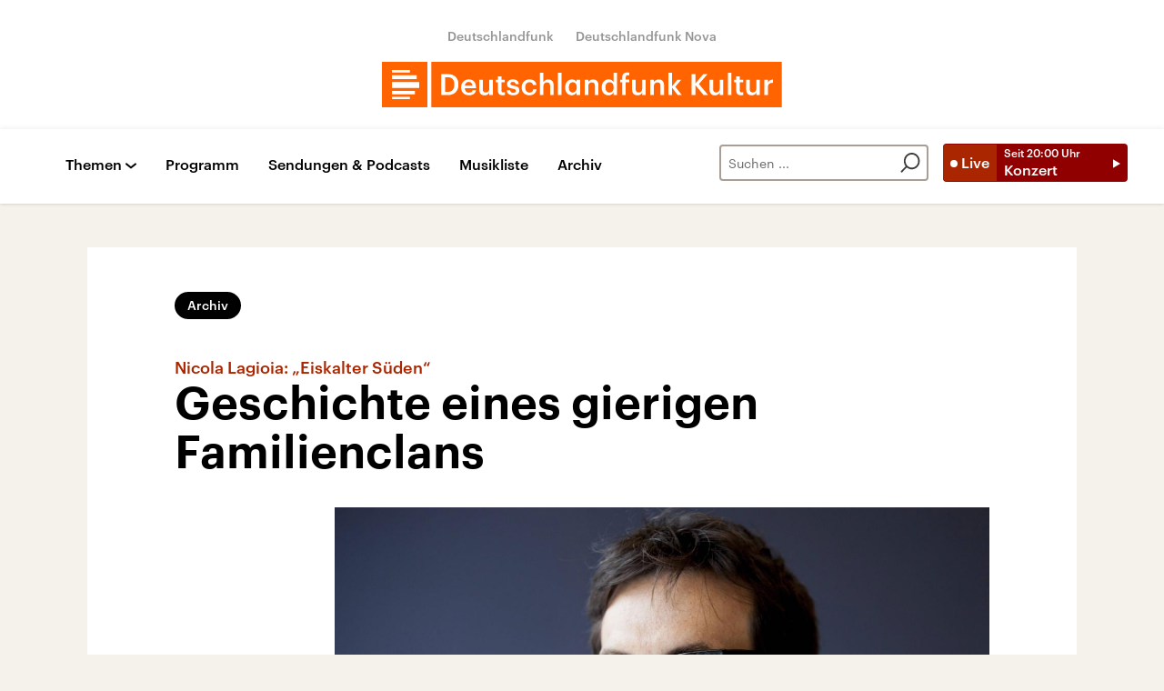

--- FILE ---
content_type: text/html;charset=UTF-8
request_url: https://www.deutschlandfunkkultur.de/nicola-lagioia-eiskalter-sueden-geschichte-eines-gierigen-100.html
body_size: 46472
content:
<!doctype html>
<html lang="de">

  <head prefix="og: http://ogp.me/ns#">
    <script class="js-client-queries" data-json="{&quot;key&quot;:&quot;04ca001ed98ebf88d98d4b7b772b159c&quot;,&quot;value&quot;:{&quot;__typename&quot;:&quot;Teaser&quot;,&quot;sophoraId&quot;:&quot;nicola-lagioia-eiskalter-sueden-geschichte-eines-gierigen-100&quot;,&quot;sophoraExternalId&quot;:&quot;PAPAYA_ARTICLE_371304&quot;,&quot;title&quot;:&quot;Geschichte eines gierigen Familienclans&quot;,&quot;author&quot;:&quot;Von Maike Albath&quot;,&quot;teaserHeadline&quot;:&quot;Nicola Lagioia: \&quot;Eiskalter Süden\&quot;&quot;,&quot;teaserHeadlineShort&quot;:null,&quot;seoTitle&quot;:null,&quot;seoTeaserText&quot;:null,&quot;hideForExternalSearch&quot;:null,&quot;catchLine&quot;:null,&quot;teasertext&quot;:&quot;Beklemmend und knallhart: \&quot;Eiskalter Süden\&quot; von Nicola Lagioia ist die Abrechnung mit einer Gesellschaft, in der die schiere Gier die Verhältnisse bestimmt. Der preisgekrönte Roman liefert ein Porträt Italiens von der Schärfe eines Röntgenbildes.&quot;,&quot;date&quot;:&quot;2016-11-14T10:33:00.000+01:00&quot;,&quot;firstPublicationDate&quot;:&quot;2020-01-29T19:04:03.992+01:00&quot;,&quot;dateLocalizedFormatted&quot;:&quot;14.11.2016&quot;,&quot;path&quot;:&quot;https://www.deutschlandfunkkultur.de/nicola-lagioia-eiskalter-sueden-geschichte-eines-gierigen-100.html&quot;,&quot;isExternalLink&quot;:false,&quot;pathPodcast&quot;:null,&quot;pathRss&quot;:null,&quot;pathArdpodcast&quot;:null,&quot;pathPlaylist&quot;:null,&quot;sameOrigin&quot;:&quot;deutschlandfunk_kultur&quot;,&quot;pathSameOrigin&quot;:&quot;https://www.deutschlandfunkkultur.de/nicola-lagioia-eiskalter-sueden-geschichte-eines-gierigen-100.html&quot;,&quot;primaryType&quot;:&quot;dradio-nt:page-article&quot;,&quot;contentType&quot;:&quot;article&quot;,&quot;articleSite&quot;:&quot;64df3047-eea5-411a-877c-c415f344a8e7&quot;,&quot;description&quot;:null,&quot;siteName&quot;:&quot;deutschlandfunk-kultur&quot;,&quot;tags&quot;:null,&quot;articleImage&quot;:{&quot;__typename&quot;:&quot;ImageReference&quot;,&quot;sophoraReferenceId&quot;:&quot;FILE_85ebac0137259d48b1d0a72c62f76627&quot;,&quot;overridingProperties&quot;:{&quot;__typename&quot;:&quot;Image&quot;,&quot;alt&quot;:null,&quot;source&quot;:null,&quot;title&quot;:null,&quot;caption&quot;:&quot;Nicola Lagioia erhielt für \&quot;Eiskalter Süden\&quot;  den Premio Strega, den wichtigsten Literaturpreis Italiens.&quot;}},&quot;mainAudio&quot;:{&quot;__typename&quot;:&quot;SophoraReference&quot;,&quot;sophoraReferenceId&quot;:null},&quot;contentLink&quot;:null,&quot;isArchive&quot;:true,&quot;topics&quot;:[],&quot;socialMediaTitle&quot;:null,&quot;socialMediaTeaserText&quot;:null,&quot;socialMediaImage&quot;:null}}"></script>
    <meta charSet="utf-8" />
    <meta http-equiv="Content-Type" content="text/html; charset=utf-8" />
    <meta http-equiv="Content-Script-Type" content="text/javascript" />
    <meta http-equiv="X-UA-Compatible" content="IE=Edge" />
    <meta name="viewport" content="width=device-width, initial-scale=1" />
    <meta name="robots" content="index, follow, noarchive, max-snippet:-1, max-image-preview:large, max-video-preview:-1" />
    <link rel="shortcut icon" type="image/x-icon" href="/static/img/deutschlandfunk_kultur/icons/favicon.ico" />
    <link rel="icon" type="image/x-icon" href="/static/img/deutschlandfunk_kultur/icons/favicon.ico" />
    <link rel="icon" type="image/png" href="/static/img/deutschlandfunk_kultur/icons/favicon-32x32.png" />
    <link rel="apple-touch-icon" href="/static/img/deutschlandfunk_kultur/icons/apple-touch-icon-60x60.png" />
    <link rel="apple-touch-icon" href="/static/img/deutschlandfunk_kultur/icons/apple-touch-icon-57x57.png" sizes="57x57" />
    <link rel="apple-touch-icon" href="/static/img/deutschlandfunk_kultur/icons/apple-touch-icon-60x60.png" sizes="60x60" />
    <link rel="apple-touch-icon" href="/static/img/deutschlandfunk_kultur/icons/apple-touch-icon-72x72.png" sizes="72x72" />
    <link rel="apple-touch-icon" href="/static/img/deutschlandfunk_kultur/icons/apple-touch-icon-76x76.png" sizes="76x76" />
    <link rel="apple-touch-icon" href="/static/img/deutschlandfunk_kultur/icons/apple-touch-icon-114x114.png" sizes="114x114" />
    <link rel="apple-touch-icon" href="/static/img/deutschlandfunk_kultur/icons/apple-touch-icon-120x120.png" sizes="120x120" />
    <link rel="apple-touch-icon" href="/static/img/deutschlandfunk_kultur/icons/apple-touch-icon-128x128.png" sizes="128x128" />
    <link rel="apple-touch-icon" href="/static/img/deutschlandfunk_kultur/icons/apple-touch-icon-144x144.png" sizes="144x144" />
    <link rel="apple-touch-icon" href="/static/img/deutschlandfunk_kultur/icons/apple-touch-icon-152x152.png" sizes="152x152" />
    <link rel="apple-touch-icon" href="/static/img/deutschlandfunk_kultur/icons/apple-touch-icon-180x180.png" sizes="180x180" />
    <link rel="icon" type="image/png" href="/static/img/deutschlandfunk_kultur/icons/favicon-16x16.png" sizes="16x16" />
    <link rel="icon" type="image/png" href="/static/img/deutschlandfunk_kultur/icons/favicon-32x32.png" sizes="32x32" />
    <link rel="icon" type="image/png" href="/static/img/deutschlandfunk_kultur/icons/favicon-96x96.png" sizes="96x96" />
    <link rel="icon" type="image/png" href="/static/img/deutschlandfunk_kultur/icons/favicon-160x160.png" sizes="160x160" />
    <link rel="icon" type="image/png" href="/static/img/deutschlandfunk_kultur/icons/favicon-192x192.png" sizes="192x192" />
    <link rel="icon" type="image/png" href="/static/img/deutschlandfunk_kultur/icons/favicon-196x196.png" sizes="196x196" />
    <link rel="stylesheet" media="screen, projection, print" type="text/css" href="/static/generated/deutschlandfunk_kultur/styles.css" />
    <title>Nicola Lagioia: &quot;Eiskalter Süden&quot; - Geschichte eines gierigen Familienclans</title>
    <meta name="description" content="Beklemmend und knallhart: &quot;Eiskalter Süden&quot; von Nicola Lagioia ist die Abrechnung mit einer Gesellschaft, in der die schiere Gier die Verhältnisse bestimmt. Der preisgekrönte Roman liefert ein Porträt Italiens von der Schärfe eines Röntgenbildes." />
    <meta name="pub_date" content="2020-01-29T19:04:03.992+01:00" />
    <meta property="og:title" content="Nicola Lagioia: &quot;Eiskalter Süden&quot; - Geschichte eines gierigen Familienclans" />
    <meta property="og:description" content="Beklemmend und knallhart: &quot;Eiskalter Süden&quot; von Nicola Lagioia ist die Abrechnung mit einer Gesellschaft, in der die schiere Gier die Verhältnisse bestimmt. Der preisgekrönte Roman liefert ein Porträt Italiens von der Schärfe eines Röntgenbildes." />
    <meta property="og:type" content="article" />
    <script class="js-client-queries" data-json="{&quot;key&quot;:&quot;200f6ac876c7134eec71d0d312715754&quot;,&quot;value&quot;:{&quot;__typename&quot;:&quot;Image&quot;,&quot;src&quot;:&quot;https://bilder.deutschlandfunk.de/FI/LE/_8/5e/FILE_85ebac0137259d48b1d0a72c62f76627/nicola-lagioia-jpg-100-1920x1080.jpg&quot;,&quot;caption&quot;:&quot;Nicola Lagioia erhielt für \&quot;Eiskalter Süden\&quot;  den Premio Strega, den wichtigsten Literaturpreis Italiens.&quot;,&quot;alt&quot;:&quot;Der italienische Schriftsteller Nicola Lagioia, aufgenommen am 13.5.2016&quot;,&quot;source&quot;:&quot;imago / Leemage&quot;,&quot;title&quot;:null,&quot;dimensions&quot;:{&quot;__typename&quot;:&quot;Dimension&quot;,&quot;width&quot;:&quot;1920&quot;,&quot;height&quot;:&quot;1080&quot;}}}"></script>
    <meta property="og:image" content="https://bilder.deutschlandfunk.de/FI/LE/_8/5e/FILE_85ebac0137259d48b1d0a72c62f76627/nicola-lagioia-jpg-100-1920x1080.jpg" />
    <meta property="og:image:type" content="image/jpeg" />
    <meta property="og:image:alt" content="Der italienische Schriftsteller Nicola Lagioia, aufgenommen am 13.5.2016" />
    <meta property="og:image:width" content="1920" />
    <meta property="og:image:height" content="1080" />
    <meta property="og:locale" content="de_DE" />
    <meta property="og:site_name" content="Deutschlandfunk Kultur" />
    <meta property="og:url" content="https://www.deutschlandfunkkultur.de/nicola-lagioia-eiskalter-sueden-geschichte-eines-gierigen-100.html" />
    <meta property="author" content="deutschlandfunkkultur.de" />
    <meta property="publisher" content="deutschlandfunkkultur.de" />
    <link id="page-url" rel="canonical" href="https://www.deutschlandfunkkultur.de/nicola-lagioia-eiskalter-sueden-geschichte-eines-gierigen-100.html" />
    <script class="js-client-queries" data-json="{&quot;key&quot;:&quot;8bae3a496f211120493396a5bd92b3b8&quot;,&quot;value&quot;:&quot;2gTovS&quot;}"></script>
    <link rel="shortlink" href="//dlf.de/2gTovS" />
    <meta name="facebook-domain-verification" content="nsm1tvo8x4fb1xlgjwuw0q2si1yieu" />
    <meta name="google-site-verification" content="l7MEE4WhhShq_MYkLlN56aa0csfqijf8NnP_FChT7Lk" />
  </head>

  <body>
    <div id="main-app" class="no-js">
      <header class="b-header js-header-debug-start"><!--/esi/dfk-header-inner-top-->
        <div class="header-container">
  <ul class="b-header-brand-links is-header">
    <script class="js-client-queries" data-json="{&quot;key&quot;:&quot;02488d2d007af3ca4b7cc9d40e680ad0&quot;,&quot;value&quot;:{&quot;__typename&quot;:&quot;SiteMainNavigation&quot;,&quot;items&quot;:[{&quot;__typename&quot;:&quot;TeaserReference&quot;,&quot;sophoraReferenceId&quot;:&quot;2dc83a6a-96ae-48ac-b1a2-e9579ae81367&quot;,&quot;overridingProperties&quot;:{&quot;__typename&quot;:&quot;Teaser&quot;,&quot;title&quot;:&quot;Deutschlandfunk&quot;}},{&quot;__typename&quot;:&quot;TeaserReference&quot;,&quot;sophoraReferenceId&quot;:&quot;7d7d03cb-b731-45eb-9945-812d074ed181&quot;,&quot;overridingProperties&quot;:{&quot;__typename&quot;:&quot;Teaser&quot;,&quot;title&quot;:&quot;Deutschlandfunk Nova&quot;}}]}}"></script>
    <script class="js-client-queries" data-json="{&quot;key&quot;:&quot;b103baa6b4b1e70b61826cb33c8f95c9&quot;,&quot;value&quot;:{&quot;__typename&quot;:&quot;Teaser&quot;,&quot;sophoraId&quot;:&quot;brandlink-dlf-100&quot;,&quot;sophoraExternalId&quot;:&quot;2dc83a6a-96ae-48ac-b1a2-e9579ae81367&quot;,&quot;title&quot;:&quot;Deutschlandfunk&quot;,&quot;author&quot;:null,&quot;teaserHeadline&quot;:null,&quot;teaserHeadlineShort&quot;:null,&quot;seoTitle&quot;:null,&quot;seoTeaserText&quot;:null,&quot;hideForExternalSearch&quot;:null,&quot;catchLine&quot;:null,&quot;teasertext&quot;:null,&quot;date&quot;:null,&quot;firstPublicationDate&quot;:&quot;2021-03-30T21:47:33.476+02:00&quot;,&quot;dateLocalizedFormatted&quot;:null,&quot;path&quot;:&quot;https://www.deutschlandfunk.de&quot;,&quot;isExternalLink&quot;:true,&quot;pathPodcast&quot;:null,&quot;pathRss&quot;:null,&quot;pathArdpodcast&quot;:null,&quot;pathPlaylist&quot;:null,&quot;sameOrigin&quot;:&quot;deutschlandfunk_kultur&quot;,&quot;pathSameOrigin&quot;:&quot;https://www.deutschlandfunkkultur.de/brandlink-dlf-100.html&quot;,&quot;primaryType&quot;:&quot;dradio-nt:content-link&quot;,&quot;contentType&quot;:null,&quot;articleSite&quot;:&quot;4f8db02a-35ae-4b78-9cd0-86b177726ec0&quot;,&quot;description&quot;:null,&quot;siteName&quot;:&quot;deutschlandfunk&quot;,&quot;tags&quot;:null,&quot;articleImage&quot;:null,&quot;mainAudio&quot;:{&quot;__typename&quot;:&quot;SophoraReference&quot;,&quot;sophoraReferenceId&quot;:null},&quot;contentLink&quot;:&quot;https://www.deutschlandfunk.de&quot;,&quot;isArchive&quot;:false,&quot;topics&quot;:[],&quot;socialMediaTitle&quot;:null,&quot;socialMediaTeaserText&quot;:null,&quot;socialMediaImage&quot;:null}}"></script>
    <li class="brand-links-item"><a class="brand-link" href="https://www.deutschlandfunk.de" title="Deutschlandfunk" target="_blank" rel="noopener noreferrer">Deutschlandfunk</a></li>
    <script class="js-client-queries" data-json="{&quot;key&quot;:&quot;c55ddc15ab146ac6c3648ca792570f11&quot;,&quot;value&quot;:{&quot;__typename&quot;:&quot;Teaser&quot;,&quot;sophoraId&quot;:&quot;dlf-nova-100&quot;,&quot;sophoraExternalId&quot;:&quot;7d7d03cb-b731-45eb-9945-812d074ed181&quot;,&quot;title&quot;:&quot;Deutschlandfunk Nova&quot;,&quot;author&quot;:null,&quot;teaserHeadline&quot;:null,&quot;teaserHeadlineShort&quot;:null,&quot;seoTitle&quot;:null,&quot;seoTeaserText&quot;:null,&quot;hideForExternalSearch&quot;:null,&quot;catchLine&quot;:null,&quot;teasertext&quot;:null,&quot;date&quot;:null,&quot;firstPublicationDate&quot;:&quot;2020-04-08T13:08:45.254+02:00&quot;,&quot;dateLocalizedFormatted&quot;:null,&quot;path&quot;:&quot;https://www.deutschlandfunknova.de&quot;,&quot;isExternalLink&quot;:true,&quot;pathPodcast&quot;:null,&quot;pathRss&quot;:null,&quot;pathArdpodcast&quot;:null,&quot;pathPlaylist&quot;:null,&quot;sameOrigin&quot;:&quot;deutschlandfunk_kultur&quot;,&quot;pathSameOrigin&quot;:&quot;https://www.deutschlandfunkkultur.de/dlf-nova-100.html&quot;,&quot;primaryType&quot;:&quot;dradio-nt:content-link&quot;,&quot;contentType&quot;:null,&quot;articleSite&quot;:&quot;4f8db02a-35ae-4b78-9cd0-86b177726ec0&quot;,&quot;description&quot;:null,&quot;siteName&quot;:&quot;deutschlandfunk&quot;,&quot;tags&quot;:null,&quot;articleImage&quot;:null,&quot;mainAudio&quot;:{&quot;__typename&quot;:&quot;SophoraReference&quot;,&quot;sophoraReferenceId&quot;:null},&quot;contentLink&quot;:&quot;https://www.deutschlandfunknova.de&quot;,&quot;isArchive&quot;:false,&quot;topics&quot;:[],&quot;socialMediaTitle&quot;:null,&quot;socialMediaTeaserText&quot;:null,&quot;socialMediaImage&quot;:null}}"></script>
    <li class="brand-links-item"><a class="brand-link" href="https://www.deutschlandfunknova.de" title="Deutschlandfunk Nova" target="_blank" rel="noopener noreferrer">Deutschlandfunk Nova</a></li>
  </ul><a href="/" title="Deutschlandfunk-Kultur-Logo - zurück zur Startseite" class="header-logo-dfk-link"><svg xmlns="http://www.w3.org/2000/svg" width="440" height="50" viewBox="0 0 440 50" class="brand-logo-dfk">
      <polygon points="0 50 50 50 50 0 0 0" fill="#ff6400"></polygon>
      <polygon points="54.3 50 439.7 50 439.7 0 54.3 0" fill="#ff6400"></polygon>
      <path fill="rgba(255,255,255,1)" d="M41,22.2H11v6.5h30V22.2z M11,18.9h27.2v-4.2H11V18.9z M11,11.8h19.7V9H11V11.8z M36.3,31.9H11v3.8  h25.3V31.9z M30.7,41H11v-2.4h19.7V41z"></path>
      <path fill="rgba(255,255,255,1)" d="m420.6 19.7h3.9v3.2c1.1-2.1 2.6-3.4 5.5-3.4v3.6c-3.4 0-5.5 1.1-5.5 4.7v8.7h-3.9v-16.8zm-20 10.8v-10.8h3.9v10.3c0 2.5 1.1 3.7 3.3 3.7 2.1 0 3.9-1.4 3.9-4v-10h3.9v16.8h-3.9v-2.6c-0.8 1.6-2.6 3-5.3 3-3.3-0.1-5.8-2-5.8-6.4zm-11 1.3v-9.2h-2.3v-2.9h2.3v-3.7h3.9v3.7h3.7v2.9h-3.7v8.8c0 1.5 0.7 2.2 1.9 2.2 0.8 0 1.4-0.1 1.9-0.3v3.1c-0.6 0.2-1.4 0.4-2.6 0.4-3.4 0-5.1-1.8-5.1-5zm-9.2-19.9h3.9v24.6h-3.9v-24.6zm-20.1 18.6v-10.8h3.9v10.3c0 2.5 1.1 3.7 3.3 3.7 2.1 0 3.9-1.4 3.9-4v-10h3.9v16.8h-3.9v-2.6c-0.8 1.6-2.6 3-5.3 3-3.3-0.1-5.8-2-5.8-6.4zm-19.9-17h4.3v10.4l8.8-10.5h4.6l-9.5 11 10 12h-5l-8.8-10.7v10.7h-4.3v-22.9zm-25.4-1.6h3.9v15.2l6-7.4h4.2l-6.5 7.7 7.1 9.1h-4.5l-6.3-8.3v8.3h-3.9v-24.6zm-19.9 7.8h3.9v2.7c0.8-1.6 2.7-3 5.4-3 3.4 0 5.8 2 5.8 6.6v10.6h-3.9v-10.3c0-2.5-1-3.7-3.3-3.7-2.2 0-4 1.3-4 4v9.9h-3.9v-16.8zm-20 10.8v-10.8h3.9v10.3c0 2.5 1.1 3.7 3.3 3.7 2.1 0 3.9-1.3 3.9-4v-10h3.9v16.8h-3.9v-2.6c-0.8 1.6-2.6 3-5.3 3-3.3-0.1-5.8-2-5.8-6.4zm-10.9-7.9h-2.3v-2.9h2.3v-2.3c0-3.7 2.1-5.7 5.7-5.7 0.9 0 1.5 0.1 2.2 0.3v3c-0.4-0.2-1.1-0.3-1.8-0.3-1.6 0-2.2 1-2.2 2.5v2.4h3.8v2.9h-3.8v13.9h-3.9v-13.8zm-9.4 5.6v-0.3c0-3.7-1.7-5.5-4.5-5.5-2.9 0-4.5 2-4.5 5.6v0.3c0 3.7 1.9 5.5 4.4 5.5 2.6-0.1 4.6-1.9 4.6-5.6zm-13.1 0.2v-0.3c0-5.4 3.2-8.8 7.6-8.8 2.7 0 4.4 1.3 5.4 2.9v-10.3h3.9v24.6h-3.9v-2.8c-0.9 1.7-3.1 3.2-5.5 3.2-4.3-0.1-7.5-3.1-7.5-8.5zm-18.7-8.7h3.9v2.7c0.8-1.6 2.7-3 5.4-3 3.4 0 5.8 2 5.8 6.6v10.6h-3.9v-10.3c0-2.5-1-3.7-3.3-3.7-2.2 0-4 1.3-4 4v9.9h-3.9v-16.8zm-8.8 8.5v-0.3c0-3.7-1.7-5.5-4.3-5.5-2.7 0-4.4 2-4.4 5.6v0.3c0 3.7 1.9 5.5 4.2 5.5 2.5-0.1 4.5-1.9 4.5-5.6zm-12.7 0.2v-0.3c0-5.4 3.4-8.8 7.4-8.8 2.6 0 4.2 1.2 5.2 2.9v-2.5h3.9v16.8h-3.9v-2.8c-0.9 1.6-3 3.1-5.3 3.1-4 0-7.3-3-7.3-8.4zm-7.9-16.5h3.9v24.6h-3.9v-24.6zm-19.9 0h3.9v10.5c0.8-1.6 2.7-3 5.4-3 3.4 0 5.8 2 5.8 6.6v10.6h-3.9v-10.3c0-2.5-1-3.7-3.3-3.7-2.2 0-4 1.3-4 4v9.9h-3.9v-24.6zm-20 16.4v-0.3c0-5.3 3.8-8.7 8.5-8.7 3.7 0 7.2 1.7 7.7 6.3h-3.8c-0.3-2.3-1.8-3.2-3.9-3.2-2.7 0-4.6 2.1-4.6 5.5v0.3c0 3.7 1.8 5.6 4.7 5.6 2.1 0 3.8-1.2 4.1-3.6h3.6c-0.3 3.9-3.2 6.6-7.8 6.6-4.8 0-8.5-3.1-8.5-8.5zm-16.4 3h3.7c0.2 1.7 1.1 2.7 3.3 2.7 2.1 0 3-0.7 3-2.2 0-1.4-1.1-1.9-3.6-2.3-4.4-0.7-6.1-2-6.1-5.1 0-3.4 3.2-5.1 6.3-5.1 3.4 0 6.2 1.3 6.6 5.1h-3.5c-0.3-1.5-1.2-2.3-3-2.3-1.7 0-2.7 0.8-2.7 2s0.8 1.7 3.5 2.2c4 0.6 6.3 1.6 6.3 5.1 0 3.4-2.4 5.4-6.7 5.4-4.4 0-6.9-2-7.1-5.5zm-9.8 0.5v-9.2h-2.3v-2.9h2.3v-3.7h3.9v3.7h3.7v2.9h-3.7v8.8c0 1.5 0.7 2.2 1.9 2.2 0.8 0 1.4-0.1 1.9-0.3v3.1c-0.6 0.2-1.4 0.4-2.6 0.4-3.4 0-5.1-1.8-5.1-5zm-20.5-1.3v-10.8h3.9v10.3c0 2.5 1.1 3.7 3.3 3.7 2.1 0 3.9-1.3 3.9-4v-10h3.9v16.8h-3.9v-2.6c-0.8 1.6-2.6 3-5.3 3-3.3-0.1-5.8-2-5.8-6.4zm-7.5-4.2c-0.2-2.9-1.7-4.2-4.1-4.2-2.3 0-3.9 1.6-4.3 4.2h8.4zm-12.4 2v-0.3c0-5.2 3.6-8.7 8.4-8.7 4.2 0 7.9 2.5 7.9 8.5v1.1h-12.3c0.1 3.2 1.7 5 4.6 5 2.3 0 3.6-0.9 3.9-2.6h3.8c-0.5 3.5-3.4 5.5-7.7 5.5-5 0-8.6-3.2-8.6-8.5zm-15.1 4.8c5.1 0 7.6-3 7.6-8v-0.3c0-5-2.3-7.9-7.7-7.9h-2.5v16.2h2.6zm-6.8-19.6h7c8 0 11.9 4.6 11.9 11.3v0.3c0 6.7-3.9 11.5-12 11.5h-6.9v-23.1z"></path>
    </svg></a>
</div><!--/esi/dfk-header-inner-navigation-->
        <nav class="b-navigation js-navigation" id="navigation">
  <div class="navigation-container">
    <ul class="navigation-mobile">
      <li class="navigation-mobile-item">
        <script class="js-client-queries" data-json="{&quot;key&quot;:&quot;bbefee18b7ed8afb04434a0289a10a72&quot;,&quot;value&quot;:{&quot;__typename&quot;:&quot;PageConfig&quot;,&quot;sophoraId&quot;:null,&quot;sophoraExternalId&quot;:&quot;653d2b9a-6ca5-4590-8c8f-eb3928d40156&quot;}}"></script>
        <script class="js-client-queries" data-json="{&quot;key&quot;:&quot;530befd72509cf1d70d8c2cd048820c4&quot;,&quot;value&quot;:{&quot;__typename&quot;:&quot;Stream&quot;,&quot;sophoraExternalId&quot;:&quot;653d2b9a-6ca5-4590-8c8f-eb3928d40156&quot;,&quot;url&quot;:&quot;https://st02.sslstream.dlf.de/dlf/02/128/mp3/stream.mp3&quot;,&quot;title&quot;:&quot;Deutschlandfunk Kultur MP3 - 128 kbit/s&quot;}}"></script>
        <script class="js-client-queries" data-json="{&quot;key&quot;:&quot;f656d2ece53512473b4b8d643490f1ab&quot;,&quot;value&quot;:{&quot;data&quot;:{&quot;currentBroadcast&quot;:{&quot;__typename&quot;:&quot;Broadcast&quot;,&quot;title&quot;:&quot;Konzert&quot;,&quot;startTime&quot;:&quot;20:00&quot;,&quot;endTime&quot;:&quot;22:00&quot;,&quot;shortText&quot;:&quot;Großer Sendesaal im Haus des Rundfunks Berlin\nAufzeichnung vom 24.01.2026\n\nThomas Adès\n\&quot;Powder Her Face\&quot;, Orchestersuite Nr.1 aus der gleichnamigen Kammeroper\n\nDmitrij Schostakowitsch\n\&quot;Das goldene Zeitalter\&quot;, Orchestersuite aus dem gleichnamigen Ballett op. 22a\n\nGeorge Gershwin\n\&quot;An American in Paris, Tone poem for Orchestra\&quot;\n\nJocelyn B. Smith, Gesang\nRundfunk-Sinfonieorchester Berlin\nLeitung: Elias Brown&quot;,&quot;pressText&quot;:null,&quot;producer&quot;:&quot;Deutschlandfunk Kultur&quot;}},&quot;loading&quot;:false}}"></script><noscript><object><a href="https://st02.sslstream.dlf.de/dlf/02/128/mp3/stream.mp3" target="_blank" rel="noopener noreferrer" title="Livestream anhören" class="b-btn-live navigation-mobile-btn-live js-btn-live" data-audioreference="https://st02.sslstream.dlf.de/dlf/02/128/mp3/stream.mp3" data-audio-src="https://st02.sslstream.dlf.de/dlf/02/128/mp3/stream.mp3" data-audio-station-code="DFK" data-audio-producer="Deutschlandfunk Kultur" data-islive="1" data-media-level2="1" data-audio-is-embedded="0"><span class="btn-live-signal">Live</span><span class="btn-live-text-area"><span class="btn-live-start-from">Seit <!-- -->20:00<!-- --> Uhr</span><span class="btn-live-program-title">Konzert</span></span></a></object></noscript><button type="button" title="Livestream anhören" class="b-btn-live navigation-mobile-btn-live js-btn-live" data-audioreference="https://st02.sslstream.dlf.de/dlf/02/128/mp3/stream.mp3" data-audio-src="https://st02.sslstream.dlf.de/dlf/02/128/mp3/stream.mp3" data-audio-station-code="DFK" data-audio-producer="Deutschlandfunk Kultur" data-islive="1" data-media-level2="1" data-audio-is-embedded="0"><span class="btn-live-signal">Live</span><span class="btn-live-text-area"><span class="btn-live-start-from">Seit <!-- -->20:00<!-- --> Uhr</span><span class="btn-live-program-title">Konzert</span></span></button>
      </li>
      <script class="js-client-queries" data-json="{&quot;key&quot;:&quot;c1053673734a56985d2ebc00cf25d4cf&quot;,&quot;value&quot;:{&quot;__typename&quot;:&quot;SiteMainNavigation&quot;,&quot;items&quot;:[{&quot;__typename&quot;:&quot;TeaserReference&quot;,&quot;sophoraReferenceId&quot;:&quot;cdaf34e8-f8a1-4dcb-bb1f-249071bd965e&quot;,&quot;overridingProperties&quot;:{&quot;__typename&quot;:&quot;Teaser&quot;,&quot;title&quot;:null}},{&quot;__typename&quot;:&quot;TeaserReference&quot;,&quot;sophoraReferenceId&quot;:&quot;a239214e-fb99-4e99-8409-1c44a1d636a6&quot;,&quot;overridingProperties&quot;:{&quot;__typename&quot;:&quot;Teaser&quot;,&quot;title&quot;:&quot;Podcasts&quot;}}]}}"></script>
      <script class="js-client-queries" data-json="{&quot;key&quot;:&quot;e7693b73e011614ce95a25ed0c49606d&quot;,&quot;value&quot;:{&quot;__typename&quot;:&quot;Teaser&quot;,&quot;sophoraId&quot;:&quot;navigation-programm-104&quot;,&quot;sophoraExternalId&quot;:&quot;cdaf34e8-f8a1-4dcb-bb1f-249071bd965e&quot;,&quot;title&quot;:&quot;Programm&quot;,&quot;author&quot;:null,&quot;teaserHeadline&quot;:null,&quot;teaserHeadlineShort&quot;:null,&quot;seoTitle&quot;:null,&quot;seoTeaserText&quot;:null,&quot;hideForExternalSearch&quot;:&quot;false&quot;,&quot;catchLine&quot;:null,&quot;teasertext&quot;:&quot;Das Programm von Deutschlandfunk Kultur mit Links zu Beiträgen und Audios aus allen Sendungen. Zum Nachhören oder Nachlesen – mit Vorschau und Rückschau.&quot;,&quot;date&quot;:null,&quot;firstPublicationDate&quot;:&quot;2020-03-27T17:24:03.838+01:00&quot;,&quot;dateLocalizedFormatted&quot;:null,&quot;path&quot;:&quot;https://www.deutschlandfunkkultur.de/programm&quot;,&quot;isExternalLink&quot;:false,&quot;pathPodcast&quot;:&quot;https://www.deutschlandfunkkultur.de/programm&quot;,&quot;pathRss&quot;:&quot;https://www.deutschlandfunkkultur.de/programm&quot;,&quot;pathArdpodcast&quot;:null,&quot;pathPlaylist&quot;:null,&quot;sameOrigin&quot;:&quot;deutschlandfunk_kultur&quot;,&quot;pathSameOrigin&quot;:&quot;https://www.deutschlandfunkkultur.de/programm&quot;,&quot;primaryType&quot;:&quot;dradio-nt:page-index&quot;,&quot;contentType&quot;:null,&quot;articleSite&quot;:&quot;64df3047-eea5-411a-877c-c415f344a8e7&quot;,&quot;description&quot;:null,&quot;siteName&quot;:&quot;deutschlandfunk-kultur&quot;,&quot;tags&quot;:null,&quot;articleImage&quot;:{&quot;__typename&quot;:&quot;ImageReference&quot;,&quot;sophoraReferenceId&quot;:&quot;dba2b789-f4ca-4492-8cb6-6e2c6f9757b3&quot;,&quot;overridingProperties&quot;:{&quot;__typename&quot;:&quot;Image&quot;,&quot;alt&quot;:null,&quot;source&quot;:null,&quot;title&quot;:null,&quot;caption&quot;:null}},&quot;mainAudio&quot;:{&quot;__typename&quot;:&quot;SophoraReference&quot;,&quot;sophoraReferenceId&quot;:null},&quot;contentLink&quot;:null,&quot;isArchive&quot;:false,&quot;topics&quot;:[],&quot;socialMediaTitle&quot;:null,&quot;socialMediaTeaserText&quot;:null,&quot;socialMediaImage&quot;:null}}"></script>
      <li class="navigation-mobile-item"><a href="https://www.deutschlandfunkkultur.de/programm" title="Programm" class="navigation-mobile-link js-navi-link">Programm</a></li>
      <script class="js-client-queries" data-json="{&quot;key&quot;:&quot;52ab03a381bf6aa73feb80ecff33a32a&quot;,&quot;value&quot;:{&quot;__typename&quot;:&quot;Teaser&quot;,&quot;sophoraId&quot;:&quot;navigation-sendungen-und-podcasts-100&quot;,&quot;sophoraExternalId&quot;:&quot;a239214e-fb99-4e99-8409-1c44a1d636a6&quot;,&quot;title&quot;:&quot;Podcasts&quot;,&quot;author&quot;:null,&quot;teaserHeadline&quot;:null,&quot;teaserHeadlineShort&quot;:null,&quot;seoTitle&quot;:null,&quot;seoTeaserText&quot;:null,&quot;hideForExternalSearch&quot;:&quot;false&quot;,&quot;catchLine&quot;:null,&quot;teasertext&quot;:&quot;Alle Podcasts von Deutschlandfunk Kultur zum Abonnieren und Herunterladen. Abonnieren Sie unsere Podcasts als RSS oder über Apple Podcast, Spotify, Google Podcasts oder direkt in der Dlf Audiothek.&quot;,&quot;date&quot;:null,&quot;firstPublicationDate&quot;:&quot;2020-03-27T17:24:48.136+01:00&quot;,&quot;dateLocalizedFormatted&quot;:null,&quot;path&quot;:&quot;https://www.deutschlandfunkkultur.de/program-and-podcast&quot;,&quot;isExternalLink&quot;:false,&quot;pathPodcast&quot;:&quot;https://www.deutschlandfunkkultur.de/program-and-podcast&quot;,&quot;pathRss&quot;:&quot;https://www.deutschlandfunkkultur.de/program-and-podcast&quot;,&quot;pathArdpodcast&quot;:null,&quot;pathPlaylist&quot;:null,&quot;sameOrigin&quot;:&quot;deutschlandfunk_kultur&quot;,&quot;pathSameOrigin&quot;:&quot;https://www.deutschlandfunkkultur.de/program-and-podcast&quot;,&quot;primaryType&quot;:&quot;dradio-nt:page-index&quot;,&quot;contentType&quot;:null,&quot;articleSite&quot;:&quot;64df3047-eea5-411a-877c-c415f344a8e7&quot;,&quot;description&quot;:null,&quot;siteName&quot;:&quot;deutschlandfunk-kultur&quot;,&quot;tags&quot;:null,&quot;articleImage&quot;:null,&quot;mainAudio&quot;:{&quot;__typename&quot;:&quot;SophoraReference&quot;,&quot;sophoraReferenceId&quot;:null},&quot;contentLink&quot;:null,&quot;isArchive&quot;:false,&quot;topics&quot;:[],&quot;socialMediaTitle&quot;:null,&quot;socialMediaTeaserText&quot;:null,&quot;socialMediaImage&quot;:null}}"></script>
      <li class="navigation-mobile-item"><a href="https://www.deutschlandfunkkultur.de/program-and-podcast" title="Podcasts" class="navigation-mobile-link js-navi-link">Podcasts</a></li>
      <li class="navigation-mobile-item"><button type="button" class="b-btn-text navigation-mobile-btn-menu-toggle js-navigation-mobile-btn-menu-toggle js-button" title="" data-prevent-default="true"></button></li>
    </ul>
    <div class="navigation-menu">
      <script class="js-client-queries" data-json="{&quot;key&quot;:&quot;bbefee18b7ed8afb04434a0289a10a72&quot;,&quot;value&quot;:{&quot;__typename&quot;:&quot;PageConfig&quot;,&quot;sophoraId&quot;:null,&quot;sophoraExternalId&quot;:&quot;653d2b9a-6ca5-4590-8c8f-eb3928d40156&quot;}}"></script>
      <script class="js-client-queries" data-json="{&quot;key&quot;:&quot;530befd72509cf1d70d8c2cd048820c4&quot;,&quot;value&quot;:{&quot;__typename&quot;:&quot;Stream&quot;,&quot;sophoraExternalId&quot;:&quot;653d2b9a-6ca5-4590-8c8f-eb3928d40156&quot;,&quot;url&quot;:&quot;https://st02.sslstream.dlf.de/dlf/02/128/mp3/stream.mp3&quot;,&quot;title&quot;:&quot;Deutschlandfunk Kultur MP3 - 128 kbit/s&quot;}}"></script>
      <script class="js-client-queries" data-json="{&quot;key&quot;:&quot;f656d2ece53512473b4b8d643490f1ab&quot;,&quot;value&quot;:{&quot;data&quot;:{&quot;currentBroadcast&quot;:{&quot;__typename&quot;:&quot;Broadcast&quot;,&quot;title&quot;:&quot;Konzert&quot;,&quot;startTime&quot;:&quot;20:00&quot;,&quot;endTime&quot;:&quot;22:00&quot;,&quot;shortText&quot;:&quot;Großer Sendesaal im Haus des Rundfunks Berlin\nAufzeichnung vom 24.01.2026\n\nThomas Adès\n\&quot;Powder Her Face\&quot;, Orchestersuite Nr.1 aus der gleichnamigen Kammeroper\n\nDmitrij Schostakowitsch\n\&quot;Das goldene Zeitalter\&quot;, Orchestersuite aus dem gleichnamigen Ballett op. 22a\n\nGeorge Gershwin\n\&quot;An American in Paris, Tone poem for Orchestra\&quot;\n\nJocelyn B. Smith, Gesang\nRundfunk-Sinfonieorchester Berlin\nLeitung: Elias Brown&quot;,&quot;pressText&quot;:null,&quot;producer&quot;:&quot;Deutschlandfunk Kultur&quot;}},&quot;loading&quot;:false}}"></script><noscript><object><a href="https://st02.sslstream.dlf.de/dlf/02/128/mp3/stream.mp3" target="_blank" rel="noopener noreferrer" title="Livestream anhören" class="b-btn-live navigation-menu-btn-live js-btn-live" data-audioreference="https://st02.sslstream.dlf.de/dlf/02/128/mp3/stream.mp3" data-audio-src="https://st02.sslstream.dlf.de/dlf/02/128/mp3/stream.mp3" data-audio-station-code="DFK" data-islive="1" data-media-level2="1" data-audio-producer="Deutschlandfunk Kultur" data-audio-is-embedded="0"><span class="btn-live-signal">Live</span><span class="btn-live-text-area"><span class="btn-live-start-from">Seit <!-- -->20:00<!-- --> Uhr</span><span class="btn-live-program-title">Konzert</span></span></a></object></noscript><button type="button" title="Livestream anhören" class="b-btn-live navigation-menu-btn-live js-btn-live" data-audioreference="https://st02.sslstream.dlf.de/dlf/02/128/mp3/stream.mp3" data-audio-src="https://st02.sslstream.dlf.de/dlf/02/128/mp3/stream.mp3" data-audio-station-code="DFK" data-islive="1" data-media-level2="1" data-audio-producer="Deutschlandfunk Kultur" data-audio-is-embedded="0"><span class="btn-live-signal">Live</span><span class="btn-live-text-area"><span class="btn-live-start-from">Seit <!-- -->20:00<!-- --> Uhr</span><span class="btn-live-program-title">Konzert</span></span></button>
      <ul class="navigation-menu-link-list">
        <li class="navigation-menu-link-item"><button class="navigation-menu-link is-menu-link-thema js-navigation-sub-menu-trigger">Themen</button>
          <div class="navigation-sub-menu">
            <div class="navigation-sub-menu-container">
              <div class="b-submenu-thema-labels-section">
                <ul class="b-list-labels">
                  <script class="js-client-queries" data-json="{&quot;key&quot;:&quot;16a3562ff4f6453bcef6bc9650b2de49&quot;,&quot;value&quot;:{&quot;data&quot;:{&quot;topics&quot;:[{&quot;__typename&quot;:&quot;Topic&quot;,&quot;overviewDocument&quot;:{&quot;__typename&quot;:&quot;SophoraReference&quot;,&quot;sophoraReferenceId&quot;:&quot;718f3d16-4fb8-4621-884b-0a8951b9d1ca&quot;},&quot;title&quot;:&quot;Bücher&quot;},{&quot;__typename&quot;:&quot;Topic&quot;,&quot;overviewDocument&quot;:{&quot;__typename&quot;:&quot;SophoraReference&quot;,&quot;sophoraReferenceId&quot;:&quot;35910943-2d28-4606-ae03-1db8a0571c82&quot;},&quot;title&quot;:&quot;Meinung &amp; Debatte&quot;},{&quot;__typename&quot;:&quot;Topic&quot;,&quot;overviewDocument&quot;:{&quot;__typename&quot;:&quot;SophoraReference&quot;,&quot;sophoraReferenceId&quot;:&quot;3c9928af-6fb5-450c-954a-752884120d8a&quot;},&quot;title&quot;:&quot;Musik&quot;},{&quot;__typename&quot;:&quot;Topic&quot;,&quot;overviewDocument&quot;:{&quot;__typename&quot;:&quot;SophoraReference&quot;,&quot;sophoraReferenceId&quot;:&quot;b782d546-555d-4dae-9bed-eac228763e36&quot;},&quot;title&quot;:&quot;Film &amp; Serie&quot;},{&quot;__typename&quot;:&quot;Topic&quot;,&quot;overviewDocument&quot;:{&quot;__typename&quot;:&quot;SophoraReference&quot;,&quot;sophoraReferenceId&quot;:&quot;13e9318f-3b37-4ed2-bd34-500afc4ed048&quot;},&quot;title&quot;:&quot;Politik&quot;},{&quot;__typename&quot;:&quot;Topic&quot;,&quot;overviewDocument&quot;:{&quot;__typename&quot;:&quot;SophoraReference&quot;,&quot;sophoraReferenceId&quot;:&quot;647842c1-e8cd-4880-9be2-7bcd0465a7d2&quot;},&quot;title&quot;:&quot;Kulturnachrichten&quot;},{&quot;__typename&quot;:&quot;Topic&quot;,&quot;overviewDocument&quot;:{&quot;__typename&quot;:&quot;SophoraReference&quot;,&quot;sophoraReferenceId&quot;:&quot;23c48ecf-0d3b-43b6-9628-24d793f182d4&quot;},&quot;title&quot;:&quot;Psychologie&quot;},{&quot;__typename&quot;:&quot;Topic&quot;,&quot;overviewDocument&quot;:{&quot;__typename&quot;:&quot;SophoraReference&quot;,&quot;sophoraReferenceId&quot;:&quot;7c703335-7528-486f-985a-bf1bf893ae77&quot;},&quot;title&quot;:&quot;Bühne&quot;},{&quot;__typename&quot;:&quot;Topic&quot;,&quot;overviewDocument&quot;:{&quot;__typename&quot;:&quot;SophoraReference&quot;,&quot;sophoraReferenceId&quot;:&quot;7f999bd6-8430-46fa-bb74-98c2631780b0&quot;},&quot;title&quot;:&quot;Hörspiel + Feature&quot;},{&quot;__typename&quot;:&quot;Topic&quot;,&quot;overviewDocument&quot;:{&quot;__typename&quot;:&quot;SophoraReference&quot;,&quot;sophoraReferenceId&quot;:&quot;60400784-e114-4679-8a9e-2f6647cf76c8&quot;},&quot;title&quot;:&quot;Philosophie&quot;},{&quot;__typename&quot;:&quot;Topic&quot;,&quot;overviewDocument&quot;:{&quot;__typename&quot;:&quot;SophoraReference&quot;,&quot;sophoraReferenceId&quot;:&quot;bc7fa459-d39e-4bed-b32d-205d60d0ec7a&quot;},&quot;title&quot;:&quot;Umwelt&quot;},{&quot;__typename&quot;:&quot;Topic&quot;,&quot;overviewDocument&quot;:{&quot;__typename&quot;:&quot;SophoraReference&quot;,&quot;sophoraReferenceId&quot;:&quot;093fd92f-e704-461c-b0f3-7a121a254846&quot;},&quot;title&quot;:&quot;Kakadu&quot;},{&quot;__typename&quot;:&quot;Topic&quot;,&quot;overviewDocument&quot;:{&quot;__typename&quot;:&quot;SophoraReference&quot;,&quot;sophoraReferenceId&quot;:&quot;54ab1915-6dce-4fc4-a2f8-7814061671c8&quot;},&quot;title&quot;:&quot;Leben&quot;},{&quot;__typename&quot;:&quot;Topic&quot;,&quot;overviewDocument&quot;:{&quot;__typename&quot;:&quot;SophoraReference&quot;,&quot;sophoraReferenceId&quot;:&quot;6090df5e-ff11-475b-aabb-d36a22e6d3b4&quot;},&quot;title&quot;:&quot;Wissenschaft&quot;},{&quot;__typename&quot;:&quot;Topic&quot;,&quot;overviewDocument&quot;:{&quot;__typename&quot;:&quot;SophoraReference&quot;,&quot;sophoraReferenceId&quot;:&quot;05f6435c-ba50-4d43-9113-9f1cd17b9d45&quot;},&quot;title&quot;:&quot;Geschichte&quot;}]},&quot;loading&quot;:false}}"></script>
                  <script class="js-client-queries" data-json="{&quot;key&quot;:&quot;5f19e93ef670e107b581a4896ace8371&quot;,&quot;value&quot;:{&quot;__typename&quot;:&quot;Teaser&quot;,&quot;sophoraId&quot;:&quot;buecher-108&quot;,&quot;sophoraExternalId&quot;:&quot;718f3d16-4fb8-4621-884b-0a8951b9d1ca&quot;,&quot;title&quot;:&quot;Bücher&quot;,&quot;author&quot;:null,&quot;teaserHeadline&quot;:null,&quot;teaserHeadlineShort&quot;:null,&quot;seoTitle&quot;:null,&quot;seoTeaserText&quot;:null,&quot;hideForExternalSearch&quot;:null,&quot;catchLine&quot;:null,&quot;teasertext&quot;:&quot;Aktuelle Rezensionen, Gespräche mit Autorinnen und Autoren, sowie aktuelle Entwicklungen aus der Buch- und Verlagswelt&quot;,&quot;date&quot;:null,&quot;firstPublicationDate&quot;:&quot;2020-02-19T12:10:30.698+01:00&quot;,&quot;dateLocalizedFormatted&quot;:null,&quot;path&quot;:&quot;https://www.deutschlandfunkkultur.de/buecher-108.html&quot;,&quot;isExternalLink&quot;:false,&quot;pathPodcast&quot;:&quot;https://www.deutschlandfunkkultur.de/buecher-108.xml&quot;,&quot;pathRss&quot;:&quot;https://www.deutschlandfunkkultur.de/buecher-108.rss&quot;,&quot;pathArdpodcast&quot;:null,&quot;pathPlaylist&quot;:null,&quot;sameOrigin&quot;:&quot;deutschlandfunk_kultur&quot;,&quot;pathSameOrigin&quot;:&quot;https://www.deutschlandfunkkultur.de/buecher-108.html&quot;,&quot;primaryType&quot;:&quot;dradio-nt:page-index&quot;,&quot;contentType&quot;:&quot;topic&quot;,&quot;articleSite&quot;:&quot;64df3047-eea5-411a-877c-c415f344a8e7&quot;,&quot;description&quot;:null,&quot;siteName&quot;:&quot;deutschlandfunk-kultur&quot;,&quot;tags&quot;:null,&quot;articleImage&quot;:{&quot;__typename&quot;:&quot;ImageReference&quot;,&quot;sophoraReferenceId&quot;:&quot;dbe308fa-8405-4989-ba7b-898c7e8fd82d&quot;,&quot;overridingProperties&quot;:{&quot;__typename&quot;:&quot;Image&quot;,&quot;alt&quot;:null,&quot;source&quot;:null,&quot;title&quot;:null,&quot;caption&quot;:null}},&quot;mainAudio&quot;:{&quot;__typename&quot;:&quot;SophoraReference&quot;,&quot;sophoraReferenceId&quot;:null},&quot;contentLink&quot;:null,&quot;isArchive&quot;:false,&quot;topics&quot;:[],&quot;socialMediaTitle&quot;:null,&quot;socialMediaTeaserText&quot;:null,&quot;socialMediaImage&quot;:null}}"></script>
                  <li class="list-labels-item"><a class="b-label  js-navi-link" href="https://www.deutschlandfunkkultur.de/buecher-108.html" title="Bücher">Bücher</a></li>
                  <script class="js-client-queries" data-json="{&quot;key&quot;:&quot;bf17029a81cbc861b80d47bcaa8fce69&quot;,&quot;value&quot;:{&quot;__typename&quot;:&quot;Teaser&quot;,&quot;sophoraId&quot;:&quot;meinung-debatte-100&quot;,&quot;sophoraExternalId&quot;:&quot;35910943-2d28-4606-ae03-1db8a0571c82&quot;,&quot;title&quot;:&quot;Meinung &amp; Debatte&quot;,&quot;author&quot;:null,&quot;teaserHeadline&quot;:null,&quot;teaserHeadlineShort&quot;:null,&quot;seoTitle&quot;:null,&quot;seoTeaserText&quot;:null,&quot;hideForExternalSearch&quot;:null,&quot;catchLine&quot;:null,&quot;teasertext&quot;:&quot;Meinungen und Kommentare zu aktuellen gesellschaftlichen Themen&quot;,&quot;date&quot;:null,&quot;firstPublicationDate&quot;:&quot;2020-02-17T14:00:07.293+01:00&quot;,&quot;dateLocalizedFormatted&quot;:null,&quot;path&quot;:&quot;https://www.deutschlandfunkkultur.de/meinung-debatte-100.html&quot;,&quot;isExternalLink&quot;:false,&quot;pathPodcast&quot;:&quot;https://www.deutschlandfunkkultur.de/meinung-debatte-100.xml&quot;,&quot;pathRss&quot;:&quot;https://www.deutschlandfunkkultur.de/meinung-debatte-100.rss&quot;,&quot;pathArdpodcast&quot;:null,&quot;pathPlaylist&quot;:null,&quot;sameOrigin&quot;:&quot;deutschlandfunk_kultur&quot;,&quot;pathSameOrigin&quot;:&quot;https://www.deutschlandfunkkultur.de/meinung-debatte-100.html&quot;,&quot;primaryType&quot;:&quot;dradio-nt:page-index&quot;,&quot;contentType&quot;:&quot;topic&quot;,&quot;articleSite&quot;:&quot;64df3047-eea5-411a-877c-c415f344a8e7&quot;,&quot;description&quot;:null,&quot;siteName&quot;:&quot;deutschlandfunk-kultur&quot;,&quot;tags&quot;:null,&quot;articleImage&quot;:{&quot;__typename&quot;:&quot;ImageReference&quot;,&quot;sophoraReferenceId&quot;:&quot;c4427bab-d825-4b25-841b-2e18631148d6&quot;,&quot;overridingProperties&quot;:{&quot;__typename&quot;:&quot;Image&quot;,&quot;alt&quot;:null,&quot;source&quot;:null,&quot;title&quot;:null,&quot;caption&quot;:null}},&quot;mainAudio&quot;:{&quot;__typename&quot;:&quot;SophoraReference&quot;,&quot;sophoraReferenceId&quot;:null},&quot;contentLink&quot;:null,&quot;isArchive&quot;:false,&quot;topics&quot;:[],&quot;socialMediaTitle&quot;:null,&quot;socialMediaTeaserText&quot;:null,&quot;socialMediaImage&quot;:null}}"></script>
                  <li class="list-labels-item"><a class="b-label  js-navi-link" href="https://www.deutschlandfunkkultur.de/meinung-debatte-100.html" title="Meinung &amp; Debatte">Meinung &amp; Debatte</a></li>
                  <script class="js-client-queries" data-json="{&quot;key&quot;:&quot;036b88dd158ca60d817749e073c7567f&quot;,&quot;value&quot;:{&quot;__typename&quot;:&quot;Teaser&quot;,&quot;sophoraId&quot;:&quot;musikportal-100&quot;,&quot;sophoraExternalId&quot;:&quot;3c9928af-6fb5-450c-954a-752884120d8a&quot;,&quot;title&quot;:&quot;Musik&quot;,&quot;author&quot;:null,&quot;teaserHeadline&quot;:null,&quot;teaserHeadlineShort&quot;:null,&quot;seoTitle&quot;:null,&quot;seoTeaserText&quot;:null,&quot;hideForExternalSearch&quot;:&quot;false&quot;,&quot;catchLine&quot;:null,&quot;teasertext&quot;:&quot;Hier gibt es Neuigkeiten aus der Musik: frische Alben, spannende Bücher und Konzerte, die komplett gehört werden können. Dazu ein Blick in die Geschichte und hinter die Kulissen.&quot;,&quot;date&quot;:null,&quot;firstPublicationDate&quot;:&quot;2020-06-03T16:00:47.890+02:00&quot;,&quot;dateLocalizedFormatted&quot;:null,&quot;path&quot;:&quot;https://www.deutschlandfunkkultur.de/musikportal-100.html&quot;,&quot;isExternalLink&quot;:false,&quot;pathPodcast&quot;:&quot;https://www.deutschlandfunkkultur.de/musikportal-100.xml&quot;,&quot;pathRss&quot;:&quot;https://www.deutschlandfunkkultur.de/musikportal-100.rss&quot;,&quot;pathArdpodcast&quot;:null,&quot;pathPlaylist&quot;:null,&quot;sameOrigin&quot;:&quot;deutschlandfunk_kultur&quot;,&quot;pathSameOrigin&quot;:&quot;https://www.deutschlandfunkkultur.de/musikportal-100.html&quot;,&quot;primaryType&quot;:&quot;dradio-nt:page-index&quot;,&quot;contentType&quot;:&quot;portal&quot;,&quot;articleSite&quot;:&quot;64df3047-eea5-411a-877c-c415f344a8e7&quot;,&quot;description&quot;:null,&quot;siteName&quot;:&quot;deutschlandfunk-kultur&quot;,&quot;tags&quot;:null,&quot;articleImage&quot;:{&quot;__typename&quot;:&quot;ImageReference&quot;,&quot;sophoraReferenceId&quot;:&quot;384c38cb-bdb3-49b2-9c7a-03cd3aba4abe&quot;,&quot;overridingProperties&quot;:{&quot;__typename&quot;:&quot;Image&quot;,&quot;alt&quot;:null,&quot;source&quot;:null,&quot;title&quot;:null,&quot;caption&quot;:null}},&quot;mainAudio&quot;:{&quot;__typename&quot;:&quot;SophoraReference&quot;,&quot;sophoraReferenceId&quot;:null},&quot;contentLink&quot;:null,&quot;isArchive&quot;:false,&quot;topics&quot;:[],&quot;socialMediaTitle&quot;:null,&quot;socialMediaTeaserText&quot;:null,&quot;socialMediaImage&quot;:null}}"></script>
                  <li class="list-labels-item"><a class="b-label  js-navi-link" href="https://www.deutschlandfunkkultur.de/musikportal-100.html" title="Musik">Musik</a></li>
                  <script class="js-client-queries" data-json="{&quot;key&quot;:&quot;9ceff220444a81eeb751dfa8d123c03b&quot;,&quot;value&quot;:{&quot;__typename&quot;:&quot;Teaser&quot;,&quot;sophoraId&quot;:&quot;film-serie-100&quot;,&quot;sophoraExternalId&quot;:&quot;b782d546-555d-4dae-9bed-eac228763e36&quot;,&quot;title&quot;:&quot;Film &amp; Serie&quot;,&quot;author&quot;:null,&quot;teaserHeadline&quot;:null,&quot;teaserHeadlineShort&quot;:null,&quot;seoTitle&quot;:null,&quot;seoTeaserText&quot;:null,&quot;hideForExternalSearch&quot;:&quot;false&quot;,&quot;catchLine&quot;:null,&quot;teasertext&quot;:&quot;Alle Informationen über Blockbuster, Arthouse, Serien oder Film im Netz.&quot;,&quot;date&quot;:null,&quot;firstPublicationDate&quot;:&quot;2020-02-19T12:14:06.206+01:00&quot;,&quot;dateLocalizedFormatted&quot;:null,&quot;path&quot;:&quot;https://www.deutschlandfunkkultur.de/film-serie-100.html&quot;,&quot;isExternalLink&quot;:false,&quot;pathPodcast&quot;:&quot;https://www.deutschlandfunkkultur.de/film-serie-100.xml&quot;,&quot;pathRss&quot;:&quot;https://www.deutschlandfunkkultur.de/film-serie-100.rss&quot;,&quot;pathArdpodcast&quot;:null,&quot;pathPlaylist&quot;:null,&quot;sameOrigin&quot;:&quot;deutschlandfunk_kultur&quot;,&quot;pathSameOrigin&quot;:&quot;https://www.deutschlandfunkkultur.de/film-serie-100.html&quot;,&quot;primaryType&quot;:&quot;dradio-nt:page-index&quot;,&quot;contentType&quot;:&quot;topic&quot;,&quot;articleSite&quot;:&quot;64df3047-eea5-411a-877c-c415f344a8e7&quot;,&quot;description&quot;:null,&quot;siteName&quot;:&quot;deutschlandfunk-kultur&quot;,&quot;tags&quot;:null,&quot;articleImage&quot;:{&quot;__typename&quot;:&quot;ImageReference&quot;,&quot;sophoraReferenceId&quot;:&quot;dbbfdafa-35e3-426b-8170-f7a0bff13ac4&quot;,&quot;overridingProperties&quot;:{&quot;__typename&quot;:&quot;Image&quot;,&quot;alt&quot;:null,&quot;source&quot;:null,&quot;title&quot;:null,&quot;caption&quot;:null}},&quot;mainAudio&quot;:{&quot;__typename&quot;:&quot;SophoraReference&quot;,&quot;sophoraReferenceId&quot;:null},&quot;contentLink&quot;:null,&quot;isArchive&quot;:false,&quot;topics&quot;:[],&quot;socialMediaTitle&quot;:null,&quot;socialMediaTeaserText&quot;:null,&quot;socialMediaImage&quot;:null}}"></script>
                  <li class="list-labels-item"><a class="b-label  js-navi-link" href="https://www.deutschlandfunkkultur.de/film-serie-100.html" title="Film &amp; Serie">Film &amp; Serie</a></li>
                  <script class="js-client-queries" data-json="{&quot;key&quot;:&quot;aee30f470ffa93a70a712d0d9e31858e&quot;,&quot;value&quot;:{&quot;__typename&quot;:&quot;Teaser&quot;,&quot;sophoraId&quot;:&quot;politik-114&quot;,&quot;sophoraExternalId&quot;:&quot;13e9318f-3b37-4ed2-bd34-500afc4ed048&quot;,&quot;title&quot;:&quot;Politik&quot;,&quot;author&quot;:null,&quot;teaserHeadline&quot;:null,&quot;teaserHeadlineShort&quot;:null,&quot;seoTitle&quot;:null,&quot;seoTeaserText&quot;:null,&quot;hideForExternalSearch&quot;:null,&quot;catchLine&quot;:null,&quot;teasertext&quot;:&quot;Interviews, Reportagen, Hintergründe – aktuelle Informationen aus der Politik.&quot;,&quot;date&quot;:null,&quot;firstPublicationDate&quot;:&quot;2020-02-19T12:12:09.333+01:00&quot;,&quot;dateLocalizedFormatted&quot;:null,&quot;path&quot;:&quot;https://www.deutschlandfunkkultur.de/politik-114.html&quot;,&quot;isExternalLink&quot;:false,&quot;pathPodcast&quot;:&quot;https://www.deutschlandfunkkultur.de/politik-114.xml&quot;,&quot;pathRss&quot;:&quot;https://www.deutschlandfunkkultur.de/politik-114.rss&quot;,&quot;pathArdpodcast&quot;:null,&quot;pathPlaylist&quot;:null,&quot;sameOrigin&quot;:&quot;deutschlandfunk_kultur&quot;,&quot;pathSameOrigin&quot;:&quot;https://www.deutschlandfunkkultur.de/politik-114.html&quot;,&quot;primaryType&quot;:&quot;dradio-nt:page-index&quot;,&quot;contentType&quot;:&quot;topic&quot;,&quot;articleSite&quot;:&quot;64df3047-eea5-411a-877c-c415f344a8e7&quot;,&quot;description&quot;:null,&quot;siteName&quot;:&quot;deutschlandfunk-kultur&quot;,&quot;tags&quot;:null,&quot;articleImage&quot;:{&quot;__typename&quot;:&quot;ImageReference&quot;,&quot;sophoraReferenceId&quot;:&quot;dfcab415-8dc9-4ec8-8edf-1865bfa69209&quot;,&quot;overridingProperties&quot;:{&quot;__typename&quot;:&quot;Image&quot;,&quot;alt&quot;:null,&quot;source&quot;:null,&quot;title&quot;:null,&quot;caption&quot;:null}},&quot;mainAudio&quot;:{&quot;__typename&quot;:&quot;SophoraReference&quot;,&quot;sophoraReferenceId&quot;:null},&quot;contentLink&quot;:null,&quot;isArchive&quot;:false,&quot;topics&quot;:[],&quot;socialMediaTitle&quot;:null,&quot;socialMediaTeaserText&quot;:null,&quot;socialMediaImage&quot;:null}}"></script>
                  <li class="list-labels-item"><a class="b-label  js-navi-link" href="https://www.deutschlandfunkkultur.de/politik-114.html" title="Politik">Politik</a></li>
                  <script class="js-client-queries" data-json="{&quot;key&quot;:&quot;83da5fecf8ce2274146c12d83c1c3dd4&quot;,&quot;value&quot;:{&quot;__typename&quot;:&quot;Teaser&quot;,&quot;sophoraId&quot;:&quot;kulturnachrichten-116&quot;,&quot;sophoraExternalId&quot;:&quot;647842c1-e8cd-4880-9be2-7bcd0465a7d2&quot;,&quot;title&quot;:&quot;Kulturnachrichten&quot;,&quot;author&quot;:null,&quot;teaserHeadline&quot;:null,&quot;teaserHeadlineShort&quot;:null,&quot;seoTitle&quot;:null,&quot;seoTeaserText&quot;:null,&quot;hideForExternalSearch&quot;:&quot;false&quot;,&quot;catchLine&quot;:null,&quot;teasertext&quot;:&quot;Vier Mal täglich werden die wichtigsten Ereignisse und Entwicklungen aus dem kulturellen Leben aufgegriffen, auch jenseits des etablierten Kulturbetriebes.\nDie Kulturnachrichten können Sie hier nachhören.&quot;,&quot;date&quot;:null,&quot;firstPublicationDate&quot;:&quot;2020-02-17T14:01:53.304+01:00&quot;,&quot;dateLocalizedFormatted&quot;:null,&quot;path&quot;:&quot;https://www.deutschlandfunkkultur.de/kulturnachrichten-116.html&quot;,&quot;isExternalLink&quot;:false,&quot;pathPodcast&quot;:&quot;https://www.deutschlandfunkkultur.de/kulturnachrichten-116.xml&quot;,&quot;pathRss&quot;:&quot;https://www.deutschlandfunkkultur.de/kulturnachrichten-116.rss&quot;,&quot;pathArdpodcast&quot;:null,&quot;pathPlaylist&quot;:null,&quot;sameOrigin&quot;:&quot;deutschlandfunk_kultur&quot;,&quot;pathSameOrigin&quot;:&quot;https://www.deutschlandfunkkultur.de/kulturnachrichten-116.html&quot;,&quot;primaryType&quot;:&quot;dradio-nt:page-index&quot;,&quot;contentType&quot;:&quot;topic&quot;,&quot;articleSite&quot;:&quot;64df3047-eea5-411a-877c-c415f344a8e7&quot;,&quot;description&quot;:null,&quot;siteName&quot;:&quot;deutschlandfunk-kultur&quot;,&quot;tags&quot;:null,&quot;articleImage&quot;:{&quot;__typename&quot;:&quot;ImageReference&quot;,&quot;sophoraReferenceId&quot;:&quot;FILE_44acf968dfee677564ffc65307e1126c&quot;,&quot;overridingProperties&quot;:{&quot;__typename&quot;:&quot;Image&quot;,&quot;alt&quot;:null,&quot;source&quot;:null,&quot;title&quot;:null,&quot;caption&quot;:null}},&quot;mainAudio&quot;:{&quot;__typename&quot;:&quot;SophoraReference&quot;,&quot;sophoraReferenceId&quot;:null},&quot;contentLink&quot;:null,&quot;isArchive&quot;:false,&quot;topics&quot;:[],&quot;socialMediaTitle&quot;:null,&quot;socialMediaTeaserText&quot;:null,&quot;socialMediaImage&quot;:null}}"></script>
                  <li class="list-labels-item"><a class="b-label  js-navi-link" href="https://www.deutschlandfunkkultur.de/kulturnachrichten-116.html" title="Kulturnachrichten">Kulturnachrichten</a></li>
                  <script class="js-client-queries" data-json="{&quot;key&quot;:&quot;bf623e2016c22573a800dd05bfad5c08&quot;,&quot;value&quot;:{&quot;__typename&quot;:&quot;Teaser&quot;,&quot;sophoraId&quot;:&quot;psychologie-100&quot;,&quot;sophoraExternalId&quot;:&quot;23c48ecf-0d3b-43b6-9628-24d793f182d4&quot;,&quot;title&quot;:&quot;Psychologie&quot;,&quot;author&quot;:null,&quot;teaserHeadline&quot;:null,&quot;teaserHeadlineShort&quot;:null,&quot;seoTitle&quot;:null,&quot;seoTeaserText&quot;:null,&quot;hideForExternalSearch&quot;:null,&quot;catchLine&quot;:null,&quot;teasertext&quot;:&quot;Sinnsuche, Verhaltensmuster oder Denkstrukturen – alles aus dem Bereich der Psychologie.&quot;,&quot;date&quot;:null,&quot;firstPublicationDate&quot;:&quot;2020-06-03T16:00:47.890+02:00&quot;,&quot;dateLocalizedFormatted&quot;:null,&quot;path&quot;:&quot;https://www.deutschlandfunkkultur.de/psychologie-100.html&quot;,&quot;isExternalLink&quot;:false,&quot;pathPodcast&quot;:&quot;https://www.deutschlandfunkkultur.de/psychologie-100.xml&quot;,&quot;pathRss&quot;:&quot;https://www.deutschlandfunkkultur.de/psychologie-100.rss&quot;,&quot;pathArdpodcast&quot;:null,&quot;pathPlaylist&quot;:null,&quot;sameOrigin&quot;:&quot;deutschlandfunk_kultur&quot;,&quot;pathSameOrigin&quot;:&quot;https://www.deutschlandfunkkultur.de/psychologie-100.html&quot;,&quot;primaryType&quot;:&quot;dradio-nt:page-index&quot;,&quot;contentType&quot;:&quot;topic&quot;,&quot;articleSite&quot;:&quot;64df3047-eea5-411a-877c-c415f344a8e7&quot;,&quot;description&quot;:null,&quot;siteName&quot;:&quot;deutschlandfunk-kultur&quot;,&quot;tags&quot;:null,&quot;articleImage&quot;:{&quot;__typename&quot;:&quot;ImageReference&quot;,&quot;sophoraReferenceId&quot;:&quot;9e51806e-4741-4403-855e-bc27dabb2f2e&quot;,&quot;overridingProperties&quot;:{&quot;__typename&quot;:&quot;Image&quot;,&quot;alt&quot;:null,&quot;source&quot;:null,&quot;title&quot;:null,&quot;caption&quot;:null}},&quot;mainAudio&quot;:{&quot;__typename&quot;:&quot;SophoraReference&quot;,&quot;sophoraReferenceId&quot;:null},&quot;contentLink&quot;:null,&quot;isArchive&quot;:false,&quot;topics&quot;:[],&quot;socialMediaTitle&quot;:null,&quot;socialMediaTeaserText&quot;:null,&quot;socialMediaImage&quot;:null}}"></script>
                  <li class="list-labels-item"><a class="b-label  js-navi-link" href="https://www.deutschlandfunkkultur.de/psychologie-100.html" title="Psychologie">Psychologie</a></li>
                  <script class="js-client-queries" data-json="{&quot;key&quot;:&quot;ec6f3f11f7b3a820da46d44d5b1e3ac1&quot;,&quot;value&quot;:{&quot;__typename&quot;:&quot;Teaser&quot;,&quot;sophoraId&quot;:&quot;buehne-100&quot;,&quot;sophoraExternalId&quot;:&quot;7c703335-7528-486f-985a-bf1bf893ae77&quot;,&quot;title&quot;:&quot;Bühne&quot;,&quot;author&quot;:null,&quot;teaserHeadline&quot;:null,&quot;teaserHeadlineShort&quot;:null,&quot;seoTitle&quot;:null,&quot;seoTeaserText&quot;:null,&quot;hideForExternalSearch&quot;:null,&quot;catchLine&quot;:null,&quot;teasertext&quot;:&quot;Ob großes Theater oder kleine Häuser – hier erfahren Sie alles über Uraufführungen, Phänomene und Neuentdeckungen.&quot;,&quot;date&quot;:null,&quot;firstPublicationDate&quot;:&quot;2020-02-17T14:01:19.363+01:00&quot;,&quot;dateLocalizedFormatted&quot;:null,&quot;path&quot;:&quot;https://www.deutschlandfunkkultur.de/buehne-100.html&quot;,&quot;isExternalLink&quot;:false,&quot;pathPodcast&quot;:&quot;https://www.deutschlandfunkkultur.de/buehne-100.xml&quot;,&quot;pathRss&quot;:&quot;https://www.deutschlandfunkkultur.de/buehne-100.rss&quot;,&quot;pathArdpodcast&quot;:null,&quot;pathPlaylist&quot;:null,&quot;sameOrigin&quot;:&quot;deutschlandfunk_kultur&quot;,&quot;pathSameOrigin&quot;:&quot;https://www.deutschlandfunkkultur.de/buehne-100.html&quot;,&quot;primaryType&quot;:&quot;dradio-nt:page-index&quot;,&quot;contentType&quot;:&quot;topic&quot;,&quot;articleSite&quot;:&quot;64df3047-eea5-411a-877c-c415f344a8e7&quot;,&quot;description&quot;:null,&quot;siteName&quot;:&quot;deutschlandfunk-kultur&quot;,&quot;tags&quot;:null,&quot;articleImage&quot;:{&quot;__typename&quot;:&quot;ImageReference&quot;,&quot;sophoraReferenceId&quot;:&quot;d7e8a189-8a7c-4f3a-bd8e-e0ee68559a97&quot;,&quot;overridingProperties&quot;:{&quot;__typename&quot;:&quot;Image&quot;,&quot;alt&quot;:null,&quot;source&quot;:null,&quot;title&quot;:null,&quot;caption&quot;:null}},&quot;mainAudio&quot;:{&quot;__typename&quot;:&quot;SophoraReference&quot;,&quot;sophoraReferenceId&quot;:null},&quot;contentLink&quot;:null,&quot;isArchive&quot;:false,&quot;topics&quot;:[],&quot;socialMediaTitle&quot;:null,&quot;socialMediaTeaserText&quot;:null,&quot;socialMediaImage&quot;:null}}"></script>
                  <li class="list-labels-item"><a class="b-label  js-navi-link" href="https://www.deutschlandfunkkultur.de/buehne-100.html" title="Bühne">Bühne</a></li>
                  <script class="js-client-queries" data-json="{&quot;key&quot;:&quot;411adc16ba59a2955275436a90f7ebda&quot;,&quot;value&quot;:{&quot;__typename&quot;:&quot;Teaser&quot;,&quot;sophoraId&quot;:&quot;hoerspiel-und-feature-startseite-100&quot;,&quot;sophoraExternalId&quot;:&quot;7f999bd6-8430-46fa-bb74-98c2631780b0&quot;,&quot;title&quot;:&quot;Hörspiel und Feature&quot;,&quot;author&quot;:null,&quot;teaserHeadline&quot;:null,&quot;teaserHeadlineShort&quot;:null,&quot;seoTitle&quot;:null,&quot;seoTeaserText&quot;:null,&quot;hideForExternalSearch&quot;:&quot;false&quot;,&quot;catchLine&quot;:null,&quot;teasertext&quot;:&quot;Hörspiele, Krimis, Features, Klangkunst, Wurfsendung und Serien. Hier finden Sie alle Hörspiele und Features von Deutschlandfunk und Deutschlandfunk Kultur. Als Podcast oder zum Herunterladen.  &quot;,&quot;date&quot;:null,&quot;firstPublicationDate&quot;:&quot;2020-03-20T10:23:36.654+01:00&quot;,&quot;dateLocalizedFormatted&quot;:null,&quot;path&quot;:&quot;https://www.hoerspielundfeature.de/&quot;,&quot;isExternalLink&quot;:false,&quot;pathPodcast&quot;:&quot;https://www.hoerspielundfeature.de/&quot;,&quot;pathRss&quot;:&quot;https://www.hoerspielundfeature.de/&quot;,&quot;pathArdpodcast&quot;:null,&quot;pathPlaylist&quot;:null,&quot;sameOrigin&quot;:&quot;deutschlandfunk_kultur&quot;,&quot;pathSameOrigin&quot;:&quot;https://www.deutschlandfunkkultur.de/&quot;,&quot;primaryType&quot;:&quot;dradio-nt:page-index&quot;,&quot;contentType&quot;:&quot;audioLibraryStartPage&quot;,&quot;articleSite&quot;:&quot;8b03297f-1f18-4708-9efa-38dd8e243cc2&quot;,&quot;description&quot;:null,&quot;siteName&quot;:&quot;hoerspiel-und-feature&quot;,&quot;tags&quot;:null,&quot;articleImage&quot;:null,&quot;mainAudio&quot;:{&quot;__typename&quot;:&quot;SophoraReference&quot;,&quot;sophoraReferenceId&quot;:null},&quot;contentLink&quot;:null,&quot;isArchive&quot;:false,&quot;topics&quot;:[],&quot;socialMediaTitle&quot;:null,&quot;socialMediaTeaserText&quot;:null,&quot;socialMediaImage&quot;:null}}"></script>
                  <li class="list-labels-item"><a class="b-label  js-navi-link" href="https://www.hoerspielundfeature.de/" title="Hörspiel + Feature">Hörspiel + Feature</a></li>
                  <script class="js-client-queries" data-json="{&quot;key&quot;:&quot;a5a03151e7ff25ae33c482ffc77f2214&quot;,&quot;value&quot;:{&quot;__typename&quot;:&quot;Teaser&quot;,&quot;sophoraId&quot;:&quot;philosophie-104&quot;,&quot;sophoraExternalId&quot;:&quot;60400784-e114-4679-8a9e-2f6647cf76c8&quot;,&quot;title&quot;:&quot;Philosophie&quot;,&quot;author&quot;:null,&quot;teaserHeadline&quot;:null,&quot;teaserHeadlineShort&quot;:null,&quot;seoTitle&quot;:null,&quot;seoTeaserText&quot;:null,&quot;hideForExternalSearch&quot;:null,&quot;catchLine&quot;:null,&quot;teasertext&quot;:&quot;Alltägliches und Akademisches, über Sinn und Unsinn – alles aus dem Bereich der Philosophie.&quot;,&quot;date&quot;:null,&quot;firstPublicationDate&quot;:&quot;2020-06-03T16:00:47.890+02:00&quot;,&quot;dateLocalizedFormatted&quot;:null,&quot;path&quot;:&quot;https://www.deutschlandfunkkultur.de/philosophie-104.html&quot;,&quot;isExternalLink&quot;:false,&quot;pathPodcast&quot;:&quot;https://www.deutschlandfunkkultur.de/philosophie-104.xml&quot;,&quot;pathRss&quot;:&quot;https://www.deutschlandfunkkultur.de/philosophie-104.rss&quot;,&quot;pathArdpodcast&quot;:null,&quot;pathPlaylist&quot;:null,&quot;sameOrigin&quot;:&quot;deutschlandfunk_kultur&quot;,&quot;pathSameOrigin&quot;:&quot;https://www.deutschlandfunkkultur.de/philosophie-104.html&quot;,&quot;primaryType&quot;:&quot;dradio-nt:page-index&quot;,&quot;contentType&quot;:&quot;topic&quot;,&quot;articleSite&quot;:&quot;64df3047-eea5-411a-877c-c415f344a8e7&quot;,&quot;description&quot;:null,&quot;siteName&quot;:&quot;deutschlandfunk-kultur&quot;,&quot;tags&quot;:null,&quot;articleImage&quot;:{&quot;__typename&quot;:&quot;ImageReference&quot;,&quot;sophoraReferenceId&quot;:&quot;58538c57-954a-4238-9d48-743a40b60089&quot;,&quot;overridingProperties&quot;:{&quot;__typename&quot;:&quot;Image&quot;,&quot;alt&quot;:null,&quot;source&quot;:null,&quot;title&quot;:null,&quot;caption&quot;:null}},&quot;mainAudio&quot;:{&quot;__typename&quot;:&quot;SophoraReference&quot;,&quot;sophoraReferenceId&quot;:null},&quot;contentLink&quot;:null,&quot;isArchive&quot;:false,&quot;topics&quot;:[],&quot;socialMediaTitle&quot;:null,&quot;socialMediaTeaserText&quot;:null,&quot;socialMediaImage&quot;:null}}"></script>
                  <li class="list-labels-item"><a class="b-label  js-navi-link" href="https://www.deutschlandfunkkultur.de/philosophie-104.html" title="Philosophie">Philosophie</a></li>
                  <script class="js-client-queries" data-json="{&quot;key&quot;:&quot;047d7260c561fb5f2f24eab613357d40&quot;,&quot;value&quot;:{&quot;__typename&quot;:&quot;Teaser&quot;,&quot;sophoraId&quot;:&quot;umwelt-104&quot;,&quot;sophoraExternalId&quot;:&quot;bc7fa459-d39e-4bed-b32d-205d60d0ec7a&quot;,&quot;title&quot;:&quot;Umwelt&quot;,&quot;author&quot;:null,&quot;teaserHeadline&quot;:null,&quot;teaserHeadlineShort&quot;:null,&quot;seoTitle&quot;:null,&quot;seoTeaserText&quot;:null,&quot;hideForExternalSearch&quot;:null,&quot;catchLine&quot;:null,&quot;teasertext&quot;:&quot;Von Artenvielfalt bis Klimaschutz – alle Umweltthemen auf einen Blick.&quot;,&quot;date&quot;:null,&quot;firstPublicationDate&quot;:&quot;2021-11-11T09:39:05.761+01:00&quot;,&quot;dateLocalizedFormatted&quot;:null,&quot;path&quot;:&quot;https://www.deutschlandfunkkultur.de/umwelt-104.html&quot;,&quot;isExternalLink&quot;:false,&quot;pathPodcast&quot;:&quot;https://www.deutschlandfunkkultur.de/umwelt-104.xml&quot;,&quot;pathRss&quot;:&quot;https://www.deutschlandfunkkultur.de/umwelt-104.rss&quot;,&quot;pathArdpodcast&quot;:null,&quot;pathPlaylist&quot;:null,&quot;sameOrigin&quot;:&quot;deutschlandfunk_kultur&quot;,&quot;pathSameOrigin&quot;:&quot;https://www.deutschlandfunkkultur.de/umwelt-104.html&quot;,&quot;primaryType&quot;:&quot;dradio-nt:page-index&quot;,&quot;contentType&quot;:&quot;topic&quot;,&quot;articleSite&quot;:&quot;64df3047-eea5-411a-877c-c415f344a8e7&quot;,&quot;description&quot;:null,&quot;siteName&quot;:&quot;deutschlandfunk-kultur&quot;,&quot;tags&quot;:null,&quot;articleImage&quot;:{&quot;__typename&quot;:&quot;ImageReference&quot;,&quot;sophoraReferenceId&quot;:&quot;dba7e237-6461-45d5-a8b8-d652b7b44779&quot;,&quot;overridingProperties&quot;:{&quot;__typename&quot;:&quot;Image&quot;,&quot;alt&quot;:null,&quot;source&quot;:null,&quot;title&quot;:null,&quot;caption&quot;:null}},&quot;mainAudio&quot;:{&quot;__typename&quot;:&quot;SophoraReference&quot;,&quot;sophoraReferenceId&quot;:null},&quot;contentLink&quot;:null,&quot;isArchive&quot;:false,&quot;topics&quot;:[],&quot;socialMediaTitle&quot;:null,&quot;socialMediaTeaserText&quot;:null,&quot;socialMediaImage&quot;:null}}"></script>
                  <li class="list-labels-item"><a class="b-label  js-navi-link" href="https://www.deutschlandfunkkultur.de/umwelt-104.html" title="Umwelt">Umwelt</a></li>
                  <script class="js-client-queries" data-json="{&quot;key&quot;:&quot;8fe66187275ca2d3fd0447fb475379e9&quot;,&quot;value&quot;:{&quot;__typename&quot;:&quot;Teaser&quot;,&quot;sophoraId&quot;:&quot;navigation-kakadu-startseite-100&quot;,&quot;sophoraExternalId&quot;:&quot;093fd92f-e704-461c-b0f3-7a121a254846&quot;,&quot;title&quot;:&quot;KAKADU&quot;,&quot;author&quot;:null,&quot;teaserHeadline&quot;:null,&quot;teaserHeadlineShort&quot;:null,&quot;seoTitle&quot;:&quot;Kakadu - Der Kinderpodcast&quot;,&quot;seoTeaserText&quot;:&quot;Der Kakadu ist das Kinderprogramm von Deutschlandfunk Kultur. Entdecke die Welt des Kakadus als Podcast und im Kinderhörspiel. Viel Spaß!&quot;,&quot;hideForExternalSearch&quot;:&quot;false&quot;,&quot;catchLine&quot;:null,&quot;teasertext&quot;:&quot;Der Kakadu ist das Kinderprogramm von Deutschlandfunk Kultur. Entdecke die Welt des Kakadus als Podcast und im Kinderhörspiel. Viel Spaß!&quot;,&quot;date&quot;:null,&quot;firstPublicationDate&quot;:&quot;2020-03-27T17:29:54.010+01:00&quot;,&quot;dateLocalizedFormatted&quot;:null,&quot;path&quot;:&quot;https://www.kakadu.de/&quot;,&quot;isExternalLink&quot;:false,&quot;pathPodcast&quot;:&quot;https://www.kakadu.de/&quot;,&quot;pathRss&quot;:&quot;https://www.kakadu.de/&quot;,&quot;pathArdpodcast&quot;:null,&quot;pathPlaylist&quot;:null,&quot;sameOrigin&quot;:&quot;deutschlandfunk_kultur&quot;,&quot;pathSameOrigin&quot;:&quot;https://www.deutschlandfunkkultur.de/&quot;,&quot;primaryType&quot;:&quot;dradio-nt:page-index&quot;,&quot;contentType&quot;:null,&quot;articleSite&quot;:&quot;b33887e8-3af9-4e99-a731-9b9e08b873a3&quot;,&quot;description&quot;:null,&quot;siteName&quot;:&quot;kakadu&quot;,&quot;tags&quot;:null,&quot;articleImage&quot;:null,&quot;mainAudio&quot;:{&quot;__typename&quot;:&quot;SophoraReference&quot;,&quot;sophoraReferenceId&quot;:null},&quot;contentLink&quot;:null,&quot;isArchive&quot;:false,&quot;topics&quot;:[],&quot;socialMediaTitle&quot;:null,&quot;socialMediaTeaserText&quot;:null,&quot;socialMediaImage&quot;:null}}"></script>
                  <li class="list-labels-item"><a class="b-label  js-navi-link" href="https://www.kakadu.de/" title="Kakadu">Kakadu</a></li>
                  <script class="js-client-queries" data-json="{&quot;key&quot;:&quot;6227368dd21d50ca890f9521a9bc9410&quot;,&quot;value&quot;:{&quot;__typename&quot;:&quot;Teaser&quot;,&quot;sophoraId&quot;:&quot;leben-108&quot;,&quot;sophoraExternalId&quot;:&quot;54ab1915-6dce-4fc4-a2f8-7814061671c8&quot;,&quot;title&quot;:&quot;Leben&quot;,&quot;author&quot;:null,&quot;teaserHeadline&quot;:null,&quot;teaserHeadlineShort&quot;:null,&quot;seoTitle&quot;:null,&quot;seoTeaserText&quot;:null,&quot;hideForExternalSearch&quot;:null,&quot;catchLine&quot;:null,&quot;teasertext&quot;:&quot;Geschichten von der Straße und aus dem Netz, von Mainstream bis Subkultur – alles, was das moderne Leben ausmacht.&quot;,&quot;date&quot;:null,&quot;firstPublicationDate&quot;:&quot;2020-02-19T12:17:36.737+01:00&quot;,&quot;dateLocalizedFormatted&quot;:null,&quot;path&quot;:&quot;https://www.deutschlandfunkkultur.de/leben-108.html&quot;,&quot;isExternalLink&quot;:false,&quot;pathPodcast&quot;:&quot;https://www.deutschlandfunkkultur.de/leben-108.xml&quot;,&quot;pathRss&quot;:&quot;https://www.deutschlandfunkkultur.de/leben-108.rss&quot;,&quot;pathArdpodcast&quot;:null,&quot;pathPlaylist&quot;:null,&quot;sameOrigin&quot;:&quot;deutschlandfunk_kultur&quot;,&quot;pathSameOrigin&quot;:&quot;https://www.deutschlandfunkkultur.de/leben-108.html&quot;,&quot;primaryType&quot;:&quot;dradio-nt:page-index&quot;,&quot;contentType&quot;:&quot;topic&quot;,&quot;articleSite&quot;:&quot;64df3047-eea5-411a-877c-c415f344a8e7&quot;,&quot;description&quot;:null,&quot;siteName&quot;:&quot;deutschlandfunk-kultur&quot;,&quot;tags&quot;:null,&quot;articleImage&quot;:{&quot;__typename&quot;:&quot;ImageReference&quot;,&quot;sophoraReferenceId&quot;:&quot;ffaa3a18-40d6-476c-9b3d-955816fbd832&quot;,&quot;overridingProperties&quot;:{&quot;__typename&quot;:&quot;Image&quot;,&quot;alt&quot;:null,&quot;source&quot;:null,&quot;title&quot;:null,&quot;caption&quot;:null}},&quot;mainAudio&quot;:{&quot;__typename&quot;:&quot;SophoraReference&quot;,&quot;sophoraReferenceId&quot;:null},&quot;contentLink&quot;:null,&quot;isArchive&quot;:false,&quot;topics&quot;:[],&quot;socialMediaTitle&quot;:null,&quot;socialMediaTeaserText&quot;:null,&quot;socialMediaImage&quot;:null}}"></script>
                  <li class="list-labels-item"><a class="b-label  js-navi-link" href="https://www.deutschlandfunkkultur.de/leben-108.html" title="Leben">Leben</a></li>
                  <script class="js-client-queries" data-json="{&quot;key&quot;:&quot;1f5e1c3a94e8e1909cae0041e0ff6158&quot;,&quot;value&quot;:{&quot;__typename&quot;:&quot;Teaser&quot;,&quot;sophoraId&quot;:&quot;wissen-110&quot;,&quot;sophoraExternalId&quot;:&quot;6090df5e-ff11-475b-aabb-d36a22e6d3b4&quot;,&quot;title&quot;:&quot;Wissenschaft&quot;,&quot;author&quot;:null,&quot;teaserHeadline&quot;:null,&quot;teaserHeadlineShort&quot;:null,&quot;seoTitle&quot;:null,&quot;seoTeaserText&quot;:null,&quot;hideForExternalSearch&quot;:null,&quot;catchLine&quot;:null,&quot;teasertext&quot;:&quot;Wissenschaft anschaulich erklärt und aufbereitet. Hier finden Sie Beiträge zu aktuellen Entwicklungen. &quot;,&quot;date&quot;:null,&quot;firstPublicationDate&quot;:&quot;2020-02-19T12:18:40.088+01:00&quot;,&quot;dateLocalizedFormatted&quot;:null,&quot;path&quot;:&quot;https://www.deutschlandfunkkultur.de/wissen-110.html&quot;,&quot;isExternalLink&quot;:false,&quot;pathPodcast&quot;:&quot;https://www.deutschlandfunkkultur.de/wissen-110.xml&quot;,&quot;pathRss&quot;:&quot;https://www.deutschlandfunkkultur.de/wissen-110.rss&quot;,&quot;pathArdpodcast&quot;:null,&quot;pathPlaylist&quot;:null,&quot;sameOrigin&quot;:&quot;deutschlandfunk_kultur&quot;,&quot;pathSameOrigin&quot;:&quot;https://www.deutschlandfunkkultur.de/wissen-110.html&quot;,&quot;primaryType&quot;:&quot;dradio-nt:page-index&quot;,&quot;contentType&quot;:&quot;topic&quot;,&quot;articleSite&quot;:&quot;64df3047-eea5-411a-877c-c415f344a8e7&quot;,&quot;description&quot;:null,&quot;siteName&quot;:&quot;deutschlandfunk-kultur&quot;,&quot;tags&quot;:null,&quot;articleImage&quot;:{&quot;__typename&quot;:&quot;ImageReference&quot;,&quot;sophoraReferenceId&quot;:&quot;d894bbad-2fcc-4ef7-9693-22cfc0d3f7fe&quot;,&quot;overridingProperties&quot;:{&quot;__typename&quot;:&quot;Image&quot;,&quot;alt&quot;:null,&quot;source&quot;:null,&quot;title&quot;:null,&quot;caption&quot;:null}},&quot;mainAudio&quot;:{&quot;__typename&quot;:&quot;SophoraReference&quot;,&quot;sophoraReferenceId&quot;:null},&quot;contentLink&quot;:null,&quot;isArchive&quot;:false,&quot;topics&quot;:[],&quot;socialMediaTitle&quot;:null,&quot;socialMediaTeaserText&quot;:null,&quot;socialMediaImage&quot;:null}}"></script>
                  <li class="list-labels-item"><a class="b-label  js-navi-link" href="https://www.deutschlandfunkkultur.de/wissen-110.html" title="Wissenschaft">Wissenschaft</a></li>
                  <script class="js-client-queries" data-json="{&quot;key&quot;:&quot;0ed66fe6126484178c28f8ba9ed16dfa&quot;,&quot;value&quot;:{&quot;__typename&quot;:&quot;Teaser&quot;,&quot;sophoraId&quot;:&quot;geschichte-136&quot;,&quot;sophoraExternalId&quot;:&quot;05f6435c-ba50-4d43-9113-9f1cd17b9d45&quot;,&quot;title&quot;:&quot;Geschichte&quot;,&quot;author&quot;:null,&quot;teaserHeadline&quot;:null,&quot;teaserHeadlineShort&quot;:null,&quot;seoTitle&quot;:null,&quot;seoTeaserText&quot;:null,&quot;hideForExternalSearch&quot;:null,&quot;catchLine&quot;:null,&quot;teasertext&quot;:&quot;Kriege und Revolutionen, Debatten und Interpretationen – alles aus dem Bereich der Geschichte.&quot;,&quot;date&quot;:null,&quot;firstPublicationDate&quot;:&quot;2020-02-17T14:02:47.607+01:00&quot;,&quot;dateLocalizedFormatted&quot;:null,&quot;path&quot;:&quot;https://www.deutschlandfunkkultur.de/geschichte-136.html&quot;,&quot;isExternalLink&quot;:false,&quot;pathPodcast&quot;:&quot;https://www.deutschlandfunkkultur.de/geschichte-136.xml&quot;,&quot;pathRss&quot;:&quot;https://www.deutschlandfunkkultur.de/geschichte-136.rss&quot;,&quot;pathArdpodcast&quot;:null,&quot;pathPlaylist&quot;:null,&quot;sameOrigin&quot;:&quot;deutschlandfunk_kultur&quot;,&quot;pathSameOrigin&quot;:&quot;https://www.deutschlandfunkkultur.de/geschichte-136.html&quot;,&quot;primaryType&quot;:&quot;dradio-nt:page-index&quot;,&quot;contentType&quot;:&quot;topic&quot;,&quot;articleSite&quot;:&quot;64df3047-eea5-411a-877c-c415f344a8e7&quot;,&quot;description&quot;:null,&quot;siteName&quot;:&quot;deutschlandfunk-kultur&quot;,&quot;tags&quot;:null,&quot;articleImage&quot;:{&quot;__typename&quot;:&quot;ImageReference&quot;,&quot;sophoraReferenceId&quot;:&quot;c7fd0abf-1261-47e9-89ab-3bdae7e474e0&quot;,&quot;overridingProperties&quot;:{&quot;__typename&quot;:&quot;Image&quot;,&quot;alt&quot;:null,&quot;source&quot;:null,&quot;title&quot;:null,&quot;caption&quot;:null}},&quot;mainAudio&quot;:{&quot;__typename&quot;:&quot;SophoraReference&quot;,&quot;sophoraReferenceId&quot;:null},&quot;contentLink&quot;:null,&quot;isArchive&quot;:false,&quot;topics&quot;:[],&quot;socialMediaTitle&quot;:null,&quot;socialMediaTeaserText&quot;:null,&quot;socialMediaImage&quot;:null}}"></script>
                  <li class="list-labels-item"><a class="b-label  js-navi-link" href="https://www.deutschlandfunkkultur.de/geschichte-136.html" title="Geschichte">Geschichte</a></li>
                </ul>
                <ul class="b-list-labels">
                  <script class="js-client-queries" data-json="{&quot;key&quot;:&quot;3033c3394ee1d006b2f0283ece4d86ad&quot;,&quot;value&quot;:{&quot;data&quot;:{&quot;indexDocuments&quot;:[{&quot;__typename&quot;:&quot;IndexDoc&quot;,&quot;pageType&quot;:&quot;index&quot;,&quot;sophoraId&quot;:&quot;aktuelle-kultur-themen-100&quot;,&quot;sophoraReferenceId&quot;:&quot;309ba90e-9ea7-4be2-8e46-96bc7f6d89ce&quot;,&quot;title&quot;:&quot;Debatten und News aus der Kultur&quot;,&quot;heroTextShort&quot;:&quot;Die wichtigsten Kulturdebatten sowie aktuelle Berichte und Beiträge über Theater, Film, Literatur, Musik, Psychologie, Philosophie und Geschichte - in Deutschland, Europa und der Welt bei deutschlandfunkkultur.de&quot;,&quot;heroImageReference&quot;:{&quot;__typename&quot;:&quot;ImageReference&quot;,&quot;sophoraReferenceId&quot;:&quot;66545fff-78e0-419b-ae8d-ff50beda0c6c&quot;}}]},&quot;loading&quot;:false}}"></script>
                  <script class="js-client-queries" data-json="{&quot;key&quot;:&quot;f6e657a703bae8303257047b228cabc0&quot;,&quot;value&quot;:{&quot;__typename&quot;:&quot;Teaser&quot;,&quot;sophoraId&quot;:&quot;aktuelle-kultur-themen-100&quot;,&quot;sophoraExternalId&quot;:&quot;309ba90e-9ea7-4be2-8e46-96bc7f6d89ce&quot;,&quot;title&quot;:&quot;Debatten und News aus der Kultur&quot;,&quot;author&quot;:null,&quot;teaserHeadline&quot;:null,&quot;teaserHeadlineShort&quot;:null,&quot;seoTitle&quot;:null,&quot;seoTeaserText&quot;:null,&quot;hideForExternalSearch&quot;:null,&quot;catchLine&quot;:null,&quot;teasertext&quot;:&quot;Die wichtigsten Kulturdebatten sowie Kulturnachrichten, aktuelle Berichte und Beiträge über Theater, Film, Literatur, Musik, Psychologie, Philosophie und Geschichte - in Deutschland, Europa und der Welt bei deutschlandfunkkultur.de\r\n\r\n&quot;,&quot;date&quot;:null,&quot;firstPublicationDate&quot;:&quot;2023-03-08T15:50:58.796+01:00&quot;,&quot;dateLocalizedFormatted&quot;:null,&quot;path&quot;:&quot;https://www.deutschlandfunkkultur.de/aktuelle-kultur-themen-100.html&quot;,&quot;isExternalLink&quot;:false,&quot;pathPodcast&quot;:&quot;https://www.deutschlandfunkkultur.de/aktuelle-kultur-themen-100.xml&quot;,&quot;pathRss&quot;:&quot;https://www.deutschlandfunkkultur.de/aktuelle-kultur-themen-100.rss&quot;,&quot;pathArdpodcast&quot;:null,&quot;pathPlaylist&quot;:null,&quot;sameOrigin&quot;:&quot;deutschlandfunk_kultur&quot;,&quot;pathSameOrigin&quot;:&quot;https://www.deutschlandfunkkultur.de/aktuelle-kultur-themen-100.html&quot;,&quot;primaryType&quot;:&quot;dradio-nt:page-index&quot;,&quot;contentType&quot;:&quot;dossier&quot;,&quot;articleSite&quot;:&quot;64df3047-eea5-411a-877c-c415f344a8e7&quot;,&quot;description&quot;:null,&quot;siteName&quot;:&quot;deutschlandfunk-kultur&quot;,&quot;tags&quot;:null,&quot;articleImage&quot;:{&quot;__typename&quot;:&quot;ImageReference&quot;,&quot;sophoraReferenceId&quot;:&quot;66545fff-78e0-419b-ae8d-ff50beda0c6c&quot;,&quot;overridingProperties&quot;:{&quot;__typename&quot;:&quot;Image&quot;,&quot;alt&quot;:null,&quot;source&quot;:null,&quot;title&quot;:null,&quot;caption&quot;:null}},&quot;mainAudio&quot;:{&quot;__typename&quot;:&quot;SophoraReference&quot;,&quot;sophoraReferenceId&quot;:null},&quot;contentLink&quot;:null,&quot;isArchive&quot;:false,&quot;topics&quot;:[],&quot;socialMediaTitle&quot;:null,&quot;socialMediaTeaserText&quot;:null,&quot;socialMediaImage&quot;:null}}"></script>
                  <li class="list-labels-item"><a class="b-label  js-navi-link" href="https://www.deutschlandfunkkultur.de/aktuelle-kultur-themen-100.html" title="Debatten und News aus der Kultur">Debatten und News aus der Kultur</a></li>
                </ul>
              </div>
            </div>
          </div>
        </li>
        <script class="js-client-queries" data-json="{&quot;key&quot;:&quot;10c973c7236bf792569799a9133e90e9&quot;,&quot;value&quot;:{&quot;__typename&quot;:&quot;SiteMainNavigation&quot;,&quot;items&quot;:[{&quot;__typename&quot;:&quot;TeaserReference&quot;,&quot;sophoraReferenceId&quot;:&quot;cdaf34e8-f8a1-4dcb-bb1f-249071bd965e&quot;,&quot;overridingProperties&quot;:{&quot;__typename&quot;:&quot;Teaser&quot;,&quot;title&quot;:null}},{&quot;__typename&quot;:&quot;TeaserReference&quot;,&quot;sophoraReferenceId&quot;:&quot;a239214e-fb99-4e99-8409-1c44a1d636a6&quot;,&quot;overridingProperties&quot;:{&quot;__typename&quot;:&quot;Teaser&quot;,&quot;title&quot;:null}},{&quot;__typename&quot;:&quot;TeaserReference&quot;,&quot;sophoraReferenceId&quot;:&quot;37fb461c-30b4-4d27-bd8e-84030da3c6be&quot;,&quot;overridingProperties&quot;:{&quot;__typename&quot;:&quot;Teaser&quot;,&quot;title&quot;:&quot;Musikliste&quot;}},{&quot;__typename&quot;:&quot;TeaserReference&quot;,&quot;sophoraReferenceId&quot;:&quot;12cba470-d6f6-45bd-8944-2749c50e097d&quot;,&quot;overridingProperties&quot;:{&quot;__typename&quot;:&quot;Teaser&quot;,&quot;title&quot;:&quot;Archiv&quot;}}]}}"></script>
        <script class="js-client-queries" data-json="{&quot;key&quot;:&quot;e7693b73e011614ce95a25ed0c49606d&quot;,&quot;value&quot;:{&quot;__typename&quot;:&quot;Teaser&quot;,&quot;sophoraId&quot;:&quot;navigation-programm-104&quot;,&quot;sophoraExternalId&quot;:&quot;cdaf34e8-f8a1-4dcb-bb1f-249071bd965e&quot;,&quot;title&quot;:&quot;Programm&quot;,&quot;author&quot;:null,&quot;teaserHeadline&quot;:null,&quot;teaserHeadlineShort&quot;:null,&quot;seoTitle&quot;:null,&quot;seoTeaserText&quot;:null,&quot;hideForExternalSearch&quot;:&quot;false&quot;,&quot;catchLine&quot;:null,&quot;teasertext&quot;:&quot;Das Programm von Deutschlandfunk Kultur mit Links zu Beiträgen und Audios aus allen Sendungen. Zum Nachhören oder Nachlesen – mit Vorschau und Rückschau.&quot;,&quot;date&quot;:null,&quot;firstPublicationDate&quot;:&quot;2020-03-27T17:24:03.838+01:00&quot;,&quot;dateLocalizedFormatted&quot;:null,&quot;path&quot;:&quot;https://www.deutschlandfunkkultur.de/programm&quot;,&quot;isExternalLink&quot;:false,&quot;pathPodcast&quot;:&quot;https://www.deutschlandfunkkultur.de/programm&quot;,&quot;pathRss&quot;:&quot;https://www.deutschlandfunkkultur.de/programm&quot;,&quot;pathArdpodcast&quot;:null,&quot;pathPlaylist&quot;:null,&quot;sameOrigin&quot;:&quot;deutschlandfunk_kultur&quot;,&quot;pathSameOrigin&quot;:&quot;https://www.deutschlandfunkkultur.de/programm&quot;,&quot;primaryType&quot;:&quot;dradio-nt:page-index&quot;,&quot;contentType&quot;:null,&quot;articleSite&quot;:&quot;64df3047-eea5-411a-877c-c415f344a8e7&quot;,&quot;description&quot;:null,&quot;siteName&quot;:&quot;deutschlandfunk-kultur&quot;,&quot;tags&quot;:null,&quot;articleImage&quot;:{&quot;__typename&quot;:&quot;ImageReference&quot;,&quot;sophoraReferenceId&quot;:&quot;dba2b789-f4ca-4492-8cb6-6e2c6f9757b3&quot;,&quot;overridingProperties&quot;:{&quot;__typename&quot;:&quot;Image&quot;,&quot;alt&quot;:null,&quot;source&quot;:null,&quot;title&quot;:null,&quot;caption&quot;:null}},&quot;mainAudio&quot;:{&quot;__typename&quot;:&quot;SophoraReference&quot;,&quot;sophoraReferenceId&quot;:null},&quot;contentLink&quot;:null,&quot;isArchive&quot;:false,&quot;topics&quot;:[],&quot;socialMediaTitle&quot;:null,&quot;socialMediaTeaserText&quot;:null,&quot;socialMediaImage&quot;:null}}"></script>
        <li class="navigation-menu-link-item"><a href="https://www.deutschlandfunkkultur.de/programm" title="Programm" class="navigation-menu-link js-navi-link">Programm</a></li>
        <script class="js-client-queries" data-json="{&quot;key&quot;:&quot;52ab03a381bf6aa73feb80ecff33a32a&quot;,&quot;value&quot;:{&quot;__typename&quot;:&quot;Teaser&quot;,&quot;sophoraId&quot;:&quot;navigation-sendungen-und-podcasts-100&quot;,&quot;sophoraExternalId&quot;:&quot;a239214e-fb99-4e99-8409-1c44a1d636a6&quot;,&quot;title&quot;:&quot;Sendungen &amp; Podcasts&quot;,&quot;author&quot;:null,&quot;teaserHeadline&quot;:null,&quot;teaserHeadlineShort&quot;:null,&quot;seoTitle&quot;:null,&quot;seoTeaserText&quot;:null,&quot;hideForExternalSearch&quot;:&quot;false&quot;,&quot;catchLine&quot;:null,&quot;teasertext&quot;:&quot;Alle Podcasts von Deutschlandfunk Kultur zum Abonnieren und Herunterladen. Abonnieren Sie unsere Podcasts als RSS oder über Apple Podcast, Spotify, Google Podcasts oder direkt in der Dlf Audiothek.&quot;,&quot;date&quot;:null,&quot;firstPublicationDate&quot;:&quot;2020-03-27T17:24:48.136+01:00&quot;,&quot;dateLocalizedFormatted&quot;:null,&quot;path&quot;:&quot;https://www.deutschlandfunkkultur.de/program-and-podcast&quot;,&quot;isExternalLink&quot;:false,&quot;pathPodcast&quot;:&quot;https://www.deutschlandfunkkultur.de/program-and-podcast&quot;,&quot;pathRss&quot;:&quot;https://www.deutschlandfunkkultur.de/program-and-podcast&quot;,&quot;pathArdpodcast&quot;:null,&quot;pathPlaylist&quot;:null,&quot;sameOrigin&quot;:&quot;deutschlandfunk_kultur&quot;,&quot;pathSameOrigin&quot;:&quot;https://www.deutschlandfunkkultur.de/program-and-podcast&quot;,&quot;primaryType&quot;:&quot;dradio-nt:page-index&quot;,&quot;contentType&quot;:null,&quot;articleSite&quot;:&quot;64df3047-eea5-411a-877c-c415f344a8e7&quot;,&quot;description&quot;:null,&quot;siteName&quot;:&quot;deutschlandfunk-kultur&quot;,&quot;tags&quot;:null,&quot;articleImage&quot;:null,&quot;mainAudio&quot;:{&quot;__typename&quot;:&quot;SophoraReference&quot;,&quot;sophoraReferenceId&quot;:null},&quot;contentLink&quot;:null,&quot;isArchive&quot;:false,&quot;topics&quot;:[],&quot;socialMediaTitle&quot;:null,&quot;socialMediaTeaserText&quot;:null,&quot;socialMediaImage&quot;:null}}"></script>
        <li class="navigation-menu-link-item"><a href="https://www.deutschlandfunkkultur.de/program-and-podcast" title="Sendungen &amp; Podcasts" class="navigation-menu-link js-navi-link">Sendungen &amp; Podcasts</a></li>
        <script class="js-client-queries" data-json="{&quot;key&quot;:&quot;17390fb717505fe096887edf1ca4f0ad&quot;,&quot;value&quot;:{&quot;__typename&quot;:&quot;Teaser&quot;,&quot;sophoraId&quot;:&quot;navigation-musikliste-102&quot;,&quot;sophoraExternalId&quot;:&quot;37fb461c-30b4-4d27-bd8e-84030da3c6be&quot;,&quot;title&quot;:&quot;Musikliste&quot;,&quot;author&quot;:null,&quot;teaserHeadline&quot;:null,&quot;teaserHeadlineShort&quot;:null,&quot;seoTitle&quot;:null,&quot;seoTeaserText&quot;:null,&quot;hideForExternalSearch&quot;:null,&quot;catchLine&quot;:null,&quot;teasertext&quot;:&quot;Welcher Song lief im Radio? Hier finden Sie die Playlist der gespielten Musik schnell und übersichtlich. &quot;,&quot;date&quot;:null,&quot;firstPublicationDate&quot;:&quot;2020-03-27T16:45:58.864+01:00&quot;,&quot;dateLocalizedFormatted&quot;:null,&quot;path&quot;:&quot;https://www.deutschlandfunkkultur.de/musikliste&quot;,&quot;isExternalLink&quot;:false,&quot;pathPodcast&quot;:&quot;https://www.deutschlandfunkkultur.de/musikliste&quot;,&quot;pathRss&quot;:&quot;https://www.deutschlandfunkkultur.de/musikliste&quot;,&quot;pathArdpodcast&quot;:null,&quot;pathPlaylist&quot;:null,&quot;sameOrigin&quot;:&quot;deutschlandfunk_kultur&quot;,&quot;pathSameOrigin&quot;:&quot;https://www.deutschlandfunkkultur.de/musikliste&quot;,&quot;primaryType&quot;:&quot;dradio-nt:page-index&quot;,&quot;contentType&quot;:null,&quot;articleSite&quot;:&quot;64df3047-eea5-411a-877c-c415f344a8e7&quot;,&quot;description&quot;:null,&quot;siteName&quot;:&quot;deutschlandfunk-kultur&quot;,&quot;tags&quot;:null,&quot;articleImage&quot;:null,&quot;mainAudio&quot;:{&quot;__typename&quot;:&quot;SophoraReference&quot;,&quot;sophoraReferenceId&quot;:null},&quot;contentLink&quot;:null,&quot;isArchive&quot;:false,&quot;topics&quot;:[],&quot;socialMediaTitle&quot;:null,&quot;socialMediaTeaserText&quot;:null,&quot;socialMediaImage&quot;:null}}"></script>
        <li class="navigation-menu-link-item"><a href="https://www.deutschlandfunkkultur.de/musikliste" title="Musikliste" class="navigation-menu-link js-navi-link">Musikliste</a></li>
        <script class="js-client-queries" data-json="{&quot;key&quot;:&quot;0907ff9b424eef1abe3987a8d273b07c&quot;,&quot;value&quot;:{&quot;__typename&quot;:&quot;Teaser&quot;,&quot;sophoraId&quot;:&quot;suche-106&quot;,&quot;sophoraExternalId&quot;:&quot;12cba470-d6f6-45bd-8944-2749c50e097d&quot;,&quot;title&quot;:&quot;Archiv&quot;,&quot;author&quot;:null,&quot;teaserHeadline&quot;:null,&quot;teaserHeadlineShort&quot;:null,&quot;seoTitle&quot;:null,&quot;seoTeaserText&quot;:null,&quot;hideForExternalSearch&quot;:null,&quot;catchLine&quot;:null,&quot;teasertext&quot;:null,&quot;date&quot;:null,&quot;firstPublicationDate&quot;:&quot;2023-11-28T17:09:12.042+01:00&quot;,&quot;dateLocalizedFormatted&quot;:null,&quot;path&quot;:&quot;https://www.deutschlandfunkkultur.de/suche&quot;,&quot;isExternalLink&quot;:false,&quot;pathPodcast&quot;:&quot;https://www.deutschlandfunkkultur.de/suche&quot;,&quot;pathRss&quot;:&quot;https://www.deutschlandfunkkultur.de/suche&quot;,&quot;pathArdpodcast&quot;:null,&quot;pathPlaylist&quot;:null,&quot;sameOrigin&quot;:&quot;deutschlandfunk_kultur&quot;,&quot;pathSameOrigin&quot;:&quot;https://www.deutschlandfunkkultur.de/suche&quot;,&quot;primaryType&quot;:&quot;dradio-nt:page-index&quot;,&quot;contentType&quot;:null,&quot;articleSite&quot;:&quot;64df3047-eea5-411a-877c-c415f344a8e7&quot;,&quot;description&quot;:null,&quot;siteName&quot;:&quot;deutschlandfunk-kultur&quot;,&quot;tags&quot;:null,&quot;articleImage&quot;:null,&quot;mainAudio&quot;:{&quot;__typename&quot;:&quot;SophoraReference&quot;,&quot;sophoraReferenceId&quot;:null},&quot;contentLink&quot;:null,&quot;isArchive&quot;:false,&quot;topics&quot;:[],&quot;socialMediaTitle&quot;:null,&quot;socialMediaTeaserText&quot;:null,&quot;socialMediaImage&quot;:null}}"></script>
        <li class="navigation-menu-link-item"><a href="https://www.deutschlandfunkkultur.de/suche" title="Archiv" class="navigation-menu-link js-navi-link">Archiv</a></li>
      </ul>
      <div class="js-search" data-json="{&quot;inputPlaceholder&quot;:&quot;Suchen ...&quot;}">
        <script class="js-client-queries" data-json="{&quot;key&quot;:&quot;f71cd47a414958e9ed1cb2ea6c1b2367&quot;,&quot;value&quot;:{&quot;data&quot;:{&quot;siteAudiothek&quot;:{&quot;__typename&quot;:&quot;SiteAudiothek&quot;,&quot;pathSameOrigin&quot;:&quot;/suche&quot;}},&quot;loading&quot;:false}}"></script>
        <form class="b-search" id="search-form" action="/suche" method="GET" target="_top"><input type="text" class="search-input" name="drsearch:searchText" placeholder="Suchen ..." />
          <script class="js-client-queries" data-json="{&quot;key&quot;:&quot;9d770668f0357cc41f8efeaf5aa8f15e&quot;,&quot;value&quot;:{&quot;__typename&quot;:&quot;Site&quot;,&quot;site&quot;:&quot;deutschlandfunk_kultur&quot;,&quot;siteUuid&quot;:&quot;64df3047-eea5-411a-877c-c415f344a8e7&quot;}}"></script><input type="hidden" name="drsearch:stations" value="64df3047-eea5-411a-877c-c415f344a8e7" /><button class="search-submit" type="submit" title="Suche starten"><svg xmlns="http://www.w3.org/2000/svg" x="0" y="0" enable-background="new 0 0 15 15" version="1.1" viewBox="0 0 15 15" width="15" height="15" xml:space="preserve">
              <path d="M14.9,13l-4-4c1.7-2.8,0.9-6.4-1.8-8.2S2.7,0,1,2.8c-1.7,2.8-0.9,6.4,1.8,8.2C4.7,12.1,7.1,12.1,9,11 l4,4L14.9,13z M2.3,5.9c0-2,1.7-3.7,3.7-3.7c2,0,3.7,1.7,3.7,3.7C9.7,8,8,9.6,6,9.6l0,0C3.9,9.6,2.3,8,2.3,5.9z"></path>
            </svg></button>
        </form>
      </div>
      <ul class="b-header-brand-links is-navigation">
        <script class="js-client-queries" data-json="{&quot;key&quot;:&quot;02488d2d007af3ca4b7cc9d40e680ad0&quot;,&quot;value&quot;:{&quot;__typename&quot;:&quot;SiteMainNavigation&quot;,&quot;items&quot;:[{&quot;__typename&quot;:&quot;TeaserReference&quot;,&quot;sophoraReferenceId&quot;:&quot;2dc83a6a-96ae-48ac-b1a2-e9579ae81367&quot;,&quot;overridingProperties&quot;:{&quot;__typename&quot;:&quot;Teaser&quot;,&quot;title&quot;:&quot;Deutschlandfunk&quot;}},{&quot;__typename&quot;:&quot;TeaserReference&quot;,&quot;sophoraReferenceId&quot;:&quot;7d7d03cb-b731-45eb-9945-812d074ed181&quot;,&quot;overridingProperties&quot;:{&quot;__typename&quot;:&quot;Teaser&quot;,&quot;title&quot;:&quot;Deutschlandfunk Nova&quot;}}]}}"></script>
        <script class="js-client-queries" data-json="{&quot;key&quot;:&quot;b103baa6b4b1e70b61826cb33c8f95c9&quot;,&quot;value&quot;:{&quot;__typename&quot;:&quot;Teaser&quot;,&quot;sophoraId&quot;:&quot;brandlink-dlf-100&quot;,&quot;sophoraExternalId&quot;:&quot;2dc83a6a-96ae-48ac-b1a2-e9579ae81367&quot;,&quot;title&quot;:&quot;Deutschlandfunk&quot;,&quot;author&quot;:null,&quot;teaserHeadline&quot;:null,&quot;teaserHeadlineShort&quot;:null,&quot;seoTitle&quot;:null,&quot;seoTeaserText&quot;:null,&quot;hideForExternalSearch&quot;:null,&quot;catchLine&quot;:null,&quot;teasertext&quot;:null,&quot;date&quot;:null,&quot;firstPublicationDate&quot;:&quot;2021-03-30T21:47:33.476+02:00&quot;,&quot;dateLocalizedFormatted&quot;:null,&quot;path&quot;:&quot;https://www.deutschlandfunk.de&quot;,&quot;isExternalLink&quot;:true,&quot;pathPodcast&quot;:null,&quot;pathRss&quot;:null,&quot;pathArdpodcast&quot;:null,&quot;pathPlaylist&quot;:null,&quot;sameOrigin&quot;:&quot;deutschlandfunk_kultur&quot;,&quot;pathSameOrigin&quot;:&quot;https://www.deutschlandfunkkultur.de/brandlink-dlf-100.html&quot;,&quot;primaryType&quot;:&quot;dradio-nt:content-link&quot;,&quot;contentType&quot;:null,&quot;articleSite&quot;:&quot;4f8db02a-35ae-4b78-9cd0-86b177726ec0&quot;,&quot;description&quot;:null,&quot;siteName&quot;:&quot;deutschlandfunk&quot;,&quot;tags&quot;:null,&quot;articleImage&quot;:null,&quot;mainAudio&quot;:{&quot;__typename&quot;:&quot;SophoraReference&quot;,&quot;sophoraReferenceId&quot;:null},&quot;contentLink&quot;:&quot;https://www.deutschlandfunk.de&quot;,&quot;isArchive&quot;:false,&quot;topics&quot;:[],&quot;socialMediaTitle&quot;:null,&quot;socialMediaTeaserText&quot;:null,&quot;socialMediaImage&quot;:null}}"></script>
        <li class="brand-links-item"><a class="brand-link" href="https://www.deutschlandfunk.de" title="Deutschlandfunk" target="_blank" rel="noopener noreferrer">Deutschlandfunk</a></li>
        <script class="js-client-queries" data-json="{&quot;key&quot;:&quot;c55ddc15ab146ac6c3648ca792570f11&quot;,&quot;value&quot;:{&quot;__typename&quot;:&quot;Teaser&quot;,&quot;sophoraId&quot;:&quot;dlf-nova-100&quot;,&quot;sophoraExternalId&quot;:&quot;7d7d03cb-b731-45eb-9945-812d074ed181&quot;,&quot;title&quot;:&quot;Deutschlandfunk Nova&quot;,&quot;author&quot;:null,&quot;teaserHeadline&quot;:null,&quot;teaserHeadlineShort&quot;:null,&quot;seoTitle&quot;:null,&quot;seoTeaserText&quot;:null,&quot;hideForExternalSearch&quot;:null,&quot;catchLine&quot;:null,&quot;teasertext&quot;:null,&quot;date&quot;:null,&quot;firstPublicationDate&quot;:&quot;2020-04-08T13:08:45.254+02:00&quot;,&quot;dateLocalizedFormatted&quot;:null,&quot;path&quot;:&quot;https://www.deutschlandfunknova.de&quot;,&quot;isExternalLink&quot;:true,&quot;pathPodcast&quot;:null,&quot;pathRss&quot;:null,&quot;pathArdpodcast&quot;:null,&quot;pathPlaylist&quot;:null,&quot;sameOrigin&quot;:&quot;deutschlandfunk_kultur&quot;,&quot;pathSameOrigin&quot;:&quot;https://www.deutschlandfunkkultur.de/dlf-nova-100.html&quot;,&quot;primaryType&quot;:&quot;dradio-nt:content-link&quot;,&quot;contentType&quot;:null,&quot;articleSite&quot;:&quot;4f8db02a-35ae-4b78-9cd0-86b177726ec0&quot;,&quot;description&quot;:null,&quot;siteName&quot;:&quot;deutschlandfunk&quot;,&quot;tags&quot;:null,&quot;articleImage&quot;:null,&quot;mainAudio&quot;:{&quot;__typename&quot;:&quot;SophoraReference&quot;,&quot;sophoraReferenceId&quot;:null},&quot;contentLink&quot;:&quot;https://www.deutschlandfunknova.de&quot;,&quot;isArchive&quot;:false,&quot;topics&quot;:[],&quot;socialMediaTitle&quot;:null,&quot;socialMediaTeaserText&quot;:null,&quot;socialMediaImage&quot;:null}}"></script>
        <li class="brand-links-item"><a class="brand-link" href="https://www.deutschlandfunknova.de" title="Deutschlandfunk Nova" target="_blank" rel="noopener noreferrer">Deutschlandfunk Nova</a></li>
      </ul>
    </div>
  </div>
</nav>
        <div id="seamless-transition-container-inner" data-page="{&quot;title&quot;:&quot;Nicola Lagioia: \&quot;Eiskalter Süden\&quot; - Geschichte eines gierigen Familienclans&quot;,&quot;path&quot;:&quot;www.deutschlandfunkkultur.de/nicola-lagioia-eiskalter-sueden-geschichte-eines-gierigen-100.html&quot;,&quot;tracking&quot;:{&quot;page&quot;:&quot;Nicola Lagioia: \&quot;Eiskalter Süden\&quot; - Geschichte eines gierigen Familienclans&quot;,&quot;page_chapter1&quot;:&quot;Beiträge&quot;,&quot;page_chapter2&quot;:&quot;Lesart&quot;,&quot;site_level2&quot;:&quot;1&quot;,&quot;update_date&quot;:&quot;202601302020&quot;}}"></div>
      </header>
      <main class="main">
        <script class="js-client-queries" data-json="{&quot;key&quot;:&quot;fc9303d4dd158396597642a7a86f2de2&quot;,&quot;value&quot;:{&quot;__typename&quot;:&quot;Article&quot;,&quot;pageType&quot;:&quot;article&quot;,&quot;contentType&quot;:&quot;article&quot;,&quot;sophoraId&quot;:&quot;nicola-lagioia-eiskalter-sueden-geschichte-eines-gierigen-100&quot;,&quot;sophoraExternalId&quot;:&quot;PAPAYA_ARTICLE_371304&quot;,&quot;articleTitle&quot;:&quot;Geschichte eines gierigen Familienclans&quot;,&quot;articleKicker&quot;:&quot;Nicola Lagioia: \&quot;Eiskalter Süden\&quot;&quot;,&quot;broadcastDateTime&quot;:&quot;2016-11-14T10:33:00.000+01:00&quot;,&quot;articlePublicationDate&quot;:&quot;1479115980000&quot;,&quot;articlePublicationDateLocalized&quot;:&quot;14.11.2016&quot;,&quot;articleAuthor&quot;:&quot;Von Maike Albath&quot;,&quot;articleLeader&quot;:&quot;Beklemmend und knallhart: \&quot;Eiskalter Süden\&quot; von Nicola Lagioia ist die Abrechnung mit einer Gesellschaft, in der die schiere Gier die Verhältnisse bestimmt. Der preisgekrönte Roman liefert ein Porträt Italiens von der Schärfe eines Röntgenbildes.&quot;,&quot;topics&quot;:[],&quot;structureNodeSite&quot;:&quot;64df3047-eea5-411a-877c-c415f344a8e7&quot;,&quot;isArchive&quot;:true,&quot;articleNewsSource&quot;:null,&quot;mainAudio&quot;:{&quot;__typename&quot;:&quot;SophoraReference&quot;,&quot;sophoraReferenceId&quot;:null},&quot;eventstream&quot;:{&quot;__typename&quot;:&quot;StreamReference&quot;,&quot;sophoraReferenceId&quot;:null,&quot;overridingProperties&quot;:null},&quot;articleImage&quot;:{&quot;__typename&quot;:&quot;ImageReference&quot;,&quot;sophoraReferenceId&quot;:&quot;FILE_85ebac0137259d48b1d0a72c62f76627&quot;,&quot;overridingProperties&quot;:{&quot;__typename&quot;:&quot;Image&quot;,&quot;alt&quot;:null,&quot;source&quot;:null,&quot;title&quot;:null,&quot;caption&quot;:&quot;Nicola Lagioia erhielt für \&quot;Eiskalter Süden\&quot;  den Premio Strega, den wichtigsten Literaturpreis Italiens.&quot;}},&quot;articleCopyText&quot;:[{&quot;__typename&quot;:&quot;ParagraphText&quot;,&quot;content&quot;:&quot;Vittorio Salvemini ist ein mächtiger Mann. Ein typischer Aufsteiger, ehrgeizig, intelligent und hartnäckig, der Anfang der 70er Jahre vom Land nach Bari kam, eine Baufirma gründete und mittlerweile zwischen China, Spanien und Apulien Großprojekte betreibt. Doch nun erreicht den Patriarchen eine grausame Nachricht: Seine Tochter Clara liegt mit zerschmettertem Körper vor einem Parkhaus. Selbstmord, heißt es. Die anziehende 35-Jährige, mit einem Ingenieur der Firma verheiratet, war für ihren mondänen Lebenswandel bekannt. Kaum jemand hatte sich ihrer Wirkung entziehen können, aber nur ihr Halbbruder Michele wusste, was Clara wirklich umtrieb.&quot;,&quot;audio&quot;:null,&quot;images&quot;:[],&quot;gallery&quot;:null},{&quot;__typename&quot;:&quot;ParagraphTitle&quot;,&quot;content&quot;:&quot;Alles wird zu Geld gemacht&quot;},{&quot;__typename&quot;:&quot;ParagraphText&quot;,&quot;content&quot;:&quot;In dichten, beklemmenden Bildern entfaltet Nicola Lagioia in seinem vierten Roman \&quot;Eiskalter Süden\&quot;, ausgezeichnet mit dem wichtigsten italienischen Literaturpreis Premio Strega, die Geschichte eines Familienclans und liefert zugleich ein Porträt Italiens von der Schärfe eines Röntgenbildes. Schiere Gier bestimmt die Verhältnisse. Ob die mediterrane Natur, die Meeresküste oder die Menschen, alles wird manipuliert, vergiftet, ausgeraubt, zu Geld gemacht.&quot;,&quot;audio&quot;:null,&quot;images&quot;:[],&quot;gallery&quot;:null},{&quot;__typename&quot;:&quot;ParagraphText&quot;,&quot;content&quot;:&quot;Vittorio Salvemini operiert mit kühlem Pragmatismus; selbst Schicksalsschläge weiß er in Chancen umzumünzen. Seine Ehefrau Annamaria hält an Konventionen fest und geistert wie eine Untote durch die herrschaftliche Villa der Familie. Der älteste Sohn Ruggero, erfolgreicher Onkologe, kommt nur mithilfe einschlägiger Huren auf Touren und geht seinem Vater zur Hand. Die jüngste Tochter Gioia, ein selbstgefälliges Luxusgeschöpf, gewinnt aus dem Tod der beneideten Älteren emotionalen Profit. Einzig und allein Claras Verbündeter Michele, der sich als Journalist in Rom durchschlägt und als uneheliches Kind der Underdog der Familie war, macht sich daran, die untergründige Bedeutung des Unglücks zu dechiffrieren.&quot;,&quot;audio&quot;:null,&quot;images&quot;:[],&quot;gallery&quot;:null},{&quot;__typename&quot;:&quot;ParagraphText&quot;,&quot;content&quot;:&quot;\n                &lt;div\n                    class=\&quot;b-embed-legacy-opt-in js-embed-opt-in\&quot;\n                    style=\&quot;\&quot;\n                    data-embed-title=\&quot;Einbettung\&quot;\n                    data-embed-height=\&quot;\&quot;\n                    data-embed-width=\&quot;\&quot;\n                    data-embed-code=\&quot;%3Cblockquote%20class%3D%22twitter-tweet%22%20data-lang%3D%22de%22%3E%3Cp%20lang%3D%22it%22%20dir%3D%22ltr%22%3ENicola%20Lagioia%20apre%20il%20programma%20italiano%20alla%20Buchmesse%20di%20Francoforte%20%3Ca%20href%3D%22https%3A%2F%2Ft.co%2FrUDqxozTVe%22%3Epic.twitter.com%2FrUDqxozTVe%3C%2Fa%3E%3C%2Fp%3E%26mdash%3B%20Lucio.Izzo%20(%40izzo_lucio)%20%3Ca%20href%3D%22https%3A%2F%2Ftwitter.com%2Fizzo_lucio%2Fstatus%2F788746113050435584%22%3E19.%20Oktober%202016%3C%2Fa%3E%3C%2Fblockquote%3E%0D%0A%3Cscript%20async%20src%3D%22%2F%2Fplatform.twitter.com%2Fwidgets.js%22%20charset%3D%22utf-8%22%3E%3C%2Fscript%3E\&quot;\n                    data-privacy-id=\&quot;datenschutz-114\&quot;\n                &gt;\n                    &lt;div class=\&quot;js-embedded-content\&quot;&gt;&lt;/div&gt;\n                    &lt;div class=\&quot;js-embed-opt-in-toggle-button\&quot; data-json={\&quot;id\&quot;:\&quot;embed-25868\&quot;,\&quot;type\&quot;:\&quot;EXTERNAL\&quot;,\&quot;privacyId\&quot;:\&quot;datenschutz-114\&quot;}&gt;&lt;/div&gt;\n                &lt;/div&gt;\n                &quot;,&quot;audio&quot;:null,&quot;images&quot;:[],&quot;gallery&quot;:null},{&quot;__typename&quot;:&quot;ParagraphTitle&quot;,&quot;content&quot;:&quot;Scharfe Abrechnung mit der Vätergeneration&quot;},{&quot;__typename&quot;:&quot;ParagraphText&quot;,&quot;content&quot;:&quot;Es ist nicht nur die Mischung aus knallharter Gesellschaftsanalyse, Naturbeobachtungen, Tiermetaphorik und Psychologie, die aus \&quot;Kalter Süden\&quot; einen atemberaubenden Roman macht. Es ist vor allem die Form. Gleich zu Beginn taucht Clara auf, wie sie mitten in der Nacht komplett nackt und voller Blut die Landstraße entlang stolpert. Ein Lastkraftwagenfahrer rast auf sie zu. Hier bündelt sich bereits alles, was auf den kommenden 500 Seiten in immer neuen Anläufen umkreist wird. Mit einer ausgefeilten Kaleidoskop-Technik zersplittert Lagioia die Perspektiven seiner Protagonisten und liefert verschiedene Varianten ein und derselben Situation, so als sei sie von mehreren Filmkameras gleichzeitig eingefangen worden.&quot;,&quot;audio&quot;:null,&quot;images&quot;:[],&quot;gallery&quot;:null},{&quot;__typename&quot;:&quot;ParagraphText&quot;,&quot;content&quot;:&quot;Nicola Lagioia, 1973 in Bari geboren, renommierter Rundfunkjournalist und Verfasser mehrerer Romane, prägt einen Hyper-Realismus und zeigt ähnlich wie Davide Longo oder Vincenzo Latronico, welchen Preis Italien für seinen Wandel von einer Agrargesellschaft zur Industrienation zahlte. Schärfer kann eine Abrechnung mit der Vätergeneration nicht ausfallen.&quot;,&quot;audio&quot;:null,&quot;images&quot;:[],&quot;gallery&quot;:null},{&quot;__typename&quot;:&quot;ParagraphEmphasis&quot;,&quot;content&quot;:&quot;&lt;strong&gt;Nicola Lagioia: Eiskalter Süden&lt;/strong&gt;&lt;br/&gt;Aus dem Italienischen von Monika Lustig&lt;br/&gt;Secession Verlag, Zürich 2016&lt;br/&gt;525 Seiten, 28,00 Euro&quot;,&quot;author&quot;:null,&quot;type&quot;:null,&quot;emphasisType&quot;:null,&quot;emphasisTitle&quot;:null,&quot;image&quot;:null,&quot;teaserGroup&quot;:[]}]}}"></script>
        <div class="b-section-article-head-area">
          <div class="section-article-head-area-box">
            <ul class="b-list-labels is-list-section-article-head-area">
              <li class="list-labels-item"><button class="b-label  is-active" type="button" title="Archiv">Archiv</button></li>
            </ul><span class="section-article-head-area-subtitle">Nicola Lagioia: &quot;Eiskalter Süden&quot;</span>
            <h1 class="section-article-head-area-title">Geschichte eines gierigen Familienclans</h1>
            <script class="js-client-queries" data-json="{&quot;key&quot;:&quot;db633f15ff181d1bbb36f7d70562a548&quot;,&quot;value&quot;:{&quot;__typename&quot;:&quot;Image&quot;,&quot;src&quot;:&quot;https://bilder.deutschlandfunk.de/FI/LE/_8/5e/FILE_85ebac0137259d48b1d0a72c62f76627/nicola-lagioia-jpg-100-1920x1080.jpg&quot;,&quot;srcSet&quot;:[&quot;https://bilder.deutschlandfunk.de/FI/LE/_8/5e/FILE_85ebac0137259d48b1d0a72c62f76627/nicola-lagioia-jpg-100-1920x1080.jpg&quot;,&quot;https://bilder.deutschlandfunk.de/FI/LE/_8/5e/FILE_85ebac0137259d48b1d0a72c62f76627/nicola-lagioia-jpg-100-1280x720.jpg&quot;,&quot;https://bilder.deutschlandfunk.de/FI/LE/_8/5e/FILE_85ebac0137259d48b1d0a72c62f76627/nicola-lagioia-jpg-100-768x432.jpg&quot;],&quot;caption&quot;:&quot;Nicola Lagioia erhielt für \&quot;Eiskalter Süden\&quot;  den Premio Strega, den wichtigsten Literaturpreis Italiens.&quot;,&quot;alt&quot;:&quot;Der italienische Schriftsteller Nicola Lagioia, aufgenommen am 13.5.2016&quot;,&quot;source&quot;:&quot;imago / Leemage&quot;,&quot;title&quot;:null,&quot;dimensions&quot;:{&quot;__typename&quot;:&quot;Dimension&quot;,&quot;width&quot;:&quot;1920&quot;,&quot;height&quot;:&quot;1080&quot;},&quot;allDimensions&quot;:[{&quot;__typename&quot;:&quot;Dimension&quot;,&quot;width&quot;:&quot;1920&quot;,&quot;height&quot;:&quot;1080&quot;},{&quot;__typename&quot;:&quot;Dimension&quot;,&quot;width&quot;:&quot;1280&quot;,&quot;height&quot;:&quot;720&quot;},{&quot;__typename&quot;:&quot;Dimension&quot;,&quot;width&quot;:&quot;768&quot;,&quot;height&quot;:&quot;432&quot;}]}}"></script>
            <div class="b-main-image-area">
              <div class="main-image-area-inner">
                <div class="main-image-area-wrapper">
                  <div class="b-image u-aspect-ratio-small-16x9 u-aspect-ratio-medium-16x9 u-aspect-ratio-large-16x9 u-aspect-ratio-xlarge-16x9 u-aspect-ratio-xxlarge-16x9">
                    <div class="image-wrapper"><img loading="lazy" class="internal-image" title="Der italienische Schriftsteller Nicola Lagioia, aufgenommen am 13.5.2016" alt="Der italienische Schriftsteller Nicola Lagioia, aufgenommen am 13.5.2016" src="https://bilder.deutschlandfunk.de/FI/LE/_8/5e/FILE_85ebac0137259d48b1d0a72c62f76627/nicola-lagioia-jpg-100-1920x1080.jpg" srcSet="https://bilder.deutschlandfunk.de/FI/LE/_8/5e/FILE_85ebac0137259d48b1d0a72c62f76627/nicola-lagioia-jpg-100-768x432.jpg 768w, https://bilder.deutschlandfunk.de/FI/LE/_8/5e/FILE_85ebac0137259d48b1d0a72c62f76627/nicola-lagioia-jpg-100-1280x720.jpg 1280w, https://bilder.deutschlandfunk.de/FI/LE/_8/5e/FILE_85ebac0137259d48b1d0a72c62f76627/nicola-lagioia-jpg-100-1920x1080.jpg 1920w" /></div>
                  </div>
                </div>
                <figcaption class="b-image-credits is-article">Nicola Lagioia erhielt für &quot;Eiskalter Süden&quot; den Premio Strega, den wichtigsten Literaturpreis Italiens.<!-- --> <!-- -->© imago / Leemage</figcaption>
              </div>
            </div>
            <div class="section-article-head-area-details">
              <div class="article-header-meta"><span class="article-header-author">Von Maike Albath</span><span> | </span><span class="article-header-publication-date"><time dateTime="2016-11-14T10:33:00+01:00">14.11.2016</time></span></div>
            </div>
            <div class="section-article-head-area-actions">
              <script class="js-client-queries" data-json="{&quot;key&quot;:&quot;04ca001ed98ebf88d98d4b7b772b159c&quot;,&quot;value&quot;:{&quot;__typename&quot;:&quot;Teaser&quot;,&quot;sophoraId&quot;:&quot;nicola-lagioia-eiskalter-sueden-geschichte-eines-gierigen-100&quot;,&quot;sophoraExternalId&quot;:&quot;PAPAYA_ARTICLE_371304&quot;,&quot;title&quot;:&quot;Geschichte eines gierigen Familienclans&quot;,&quot;author&quot;:&quot;Von Maike Albath&quot;,&quot;teaserHeadline&quot;:&quot;Nicola Lagioia: \&quot;Eiskalter Süden\&quot;&quot;,&quot;teaserHeadlineShort&quot;:null,&quot;seoTitle&quot;:null,&quot;seoTeaserText&quot;:null,&quot;hideForExternalSearch&quot;:null,&quot;catchLine&quot;:null,&quot;teasertext&quot;:&quot;Beklemmend und knallhart: \&quot;Eiskalter Süden\&quot; von Nicola Lagioia ist die Abrechnung mit einer Gesellschaft, in der die schiere Gier die Verhältnisse bestimmt. Der preisgekrönte Roman liefert ein Porträt Italiens von der Schärfe eines Röntgenbildes.&quot;,&quot;date&quot;:&quot;2016-11-14T10:33:00.000+01:00&quot;,&quot;firstPublicationDate&quot;:&quot;2020-01-29T19:04:03.992+01:00&quot;,&quot;dateLocalizedFormatted&quot;:&quot;14.11.2016&quot;,&quot;path&quot;:&quot;https://www.deutschlandfunkkultur.de/nicola-lagioia-eiskalter-sueden-geschichte-eines-gierigen-100.html&quot;,&quot;isExternalLink&quot;:false,&quot;pathPodcast&quot;:null,&quot;pathRss&quot;:null,&quot;pathArdpodcast&quot;:null,&quot;pathPlaylist&quot;:null,&quot;sameOrigin&quot;:&quot;deutschlandfunk_kultur&quot;,&quot;pathSameOrigin&quot;:&quot;https://www.deutschlandfunkkultur.de/nicola-lagioia-eiskalter-sueden-geschichte-eines-gierigen-100.html&quot;,&quot;primaryType&quot;:&quot;dradio-nt:page-article&quot;,&quot;contentType&quot;:&quot;article&quot;,&quot;articleSite&quot;:&quot;64df3047-eea5-411a-877c-c415f344a8e7&quot;,&quot;description&quot;:null,&quot;siteName&quot;:&quot;deutschlandfunk-kultur&quot;,&quot;tags&quot;:null,&quot;articleImage&quot;:{&quot;__typename&quot;:&quot;ImageReference&quot;,&quot;sophoraReferenceId&quot;:&quot;FILE_85ebac0137259d48b1d0a72c62f76627&quot;,&quot;overridingProperties&quot;:{&quot;__typename&quot;:&quot;Image&quot;,&quot;alt&quot;:null,&quot;source&quot;:null,&quot;title&quot;:null,&quot;caption&quot;:&quot;Nicola Lagioia erhielt für \&quot;Eiskalter Süden\&quot;  den Premio Strega, den wichtigsten Literaturpreis Italiens.&quot;}},&quot;mainAudio&quot;:{&quot;__typename&quot;:&quot;SophoraReference&quot;,&quot;sophoraReferenceId&quot;:null},&quot;contentLink&quot;:null,&quot;isArchive&quot;:true,&quot;topics&quot;:[],&quot;socialMediaTitle&quot;:null,&quot;socialMediaTeaserText&quot;:null,&quot;socialMediaImage&quot;:null}}"></script>
              <script class="js-client-queries" data-json="{&quot;key&quot;:&quot;53849b8a541ebdb1c8ab7b148ef91ead&quot;,&quot;value&quot;:{&quot;__typename&quot;:&quot;PageMeta&quot;,&quot;pageType&quot;:&quot;article&quot;,&quot;sophoraId&quot;:&quot;nicola-lagioia-eiskalter-sueden-geschichte-eines-gierigen-100&quot;,&quot;sophoraExternalId&quot;:&quot;PAPAYA_ARTICLE_371304&quot;,&quot;title&quot;:&quot;Nicola Lagioia: \&quot;Eiskalter Süden\&quot; - Geschichte eines gierigen Familienclans&quot;,&quot;description&quot;:&quot;Beklemmend und knallhart: \&quot;Eiskalter Süden\&quot; von Nicola Lagioia ist die Abrechnung mit einer Gesellschaft, in der die schiere Gier die Verhältnisse bestimmt. Der preisgekrönte Roman liefert ein Porträt Italiens von der Schärfe eines Röntgenbildes.&quot;,&quot;chapter1&quot;:&quot;Beiträge&quot;,&quot;chapter2&quot;:&quot;Lesart&quot;,&quot;editorialDate&quot;:&quot;20161114&quot;,&quot;timePassed&quot;:&quot;3364&quot;,&quot;structureNodeLeaf&quot;:&quot;deutschlandfunk-kultur_lesart&quot;,&quot;path&quot;:&quot;www.deutschlandfunkkultur.de/nicola-lagioia-eiskalter-sueden-geschichte-eines-gierigen-100.html&quot;,&quot;pathName&quot;:&quot;/nicola-lagioia-eiskalter-sueden-geschichte-eines-gierigen-100.html&quot;,&quot;url&quot;:&quot;https://www.deutschlandfunkkultur.de/nicola-lagioia-eiskalter-sueden-geschichte-eines-gierigen-100.html&quot;,&quot;level1&quot;:&quot;Deutschlandfunk Kultur&quot;,&quot;level2&quot;:&quot;1&quot;,&quot;ressorts&quot;:&quot;&quot;,&quot;now&quot;:&quot;202601302020&quot;,&quot;producer&quot;:&quot;Deutschlandfunk Kultur&quot;,&quot;modificationDate&quot;:&quot;Sun, 04 Oct 2020 17:00:53 +0200&quot;}}"></script>
              <ul class="b-social-icons">
                <li class="social-icons-item"><button title="Link kopieren/teilen" class="b-btn-social is-copy-link share-or-copy-link" data-share-link="https://www.deutschlandfunkkultur.de/nicola-lagioia-eiskalter-sueden-geschichte-eines-gierigen-100.html" data-tracking="{&quot;chapter1&quot;:&quot;CopyLink&quot;,&quot;chapter3&quot;:&quot;Social Media&quot;,&quot;name&quot;:&quot;Social Media&quot;,&quot;chapter2&quot;:&quot;https://www.deutschlandfunkkultur.de/nicola-lagioia-eiskalter-sueden-geschichte-eines-gierigen-100.html&quot;,&quot;level2&quot;:&quot;1&quot;}"><svg width="29" height="29" viewBox="0 0 29 29" fill="none" xmlns="http://www.w3.org/2000/svg">
                      <path d="M14.9032 17.3276C14.9032 17.3276 15.7127 18.1371 14.8174 19.0324L12.9853 20.8645C11.8138 22.0361 9.91426 22.0361 8.74269 20.8645L8.4391 20.5609L8.13551 20.2573C6.96394 19.0858 6.96394 17.1863 8.13551 16.0147C8.5225 15.6277 9.07233 15.0779 9.96763 14.1826C10.8629 13.2873 11.671 14.0953 11.671 14.0953" stroke="#666666" stroke-width="1.2" stroke-miterlimit="10" stroke-linecap="round"></path>
                      <path d="M17.3276 14.9032C17.3276 14.9032 18.1371 15.7127 19.0324 14.8174L20.8645 12.9853C22.0361 11.8138 22.0361 9.91426 20.8645 8.74269L20.561 8.4391L20.2574 8.13551C19.0858 6.96394 17.1863 6.96394 16.0147 8.13551C15.6277 8.5225 15.0779 9.07233 14.1826 9.96763C13.2873 10.8629 14.0954 11.671 14.0954 11.671" stroke="#666666" stroke-width="1.2" stroke-miterlimit="10" stroke-linecap="round"></path>
                      <path d="M11.3228 17.6768L17.6778 11.3218" stroke="#666666" stroke-width="1.2" stroke-linecap="round"></path>
                    </svg><span class="btn-social-text">Link kopieren/teilen</span></button>
                  <div class="copy-link-snackbar">
                    <p class="snackbar-content">Der Link wurde in die Zwischenablage kopiert.</p>
                  </div>
                </li>
                <li class="social-icons-item"><a title="Email" href="mailto:?subject=Geschichte%20eines%20gierigen%20Familienclans&amp;body=Nicola%20Lagioia%3A%20%22Eiskalter%20S%C3%BCden%22%0ANicola%20Lagioia%3A%20%22Eiskalter%20S%C3%BCden%22Geschichte%20eines%20gierigen%20Familienclans%0ABeklemmend%20und%20knallhart%3A%20%22Eiskalter%20S%C3%BCden%22%20von%20Nicola%20Lagioia%20ist%20die%20Abrechnung%20mit%20einer%20Gesellschaft%2C%20in%20der%20die%20schiere%20Gier%20die%20Verh%C3%A4ltnisse%20bestimmt.%20Der%20preisgekr%C3%B6nte%20Roman%20liefert%20ein%20Portr%C3%A4t%20Italiens%20von%20der%20Sch%C3%A4rfe%20eines%20R%C3%B6ntgenbildes.%0Ahttps%3A%2F%2Fwww.deutschlandfunkkultur.de%2Fnicola-lagioia-eiskalter-sueden-geschichte-eines-gierigen-100.html" target="_blank" rel="noopener noreferrer" class="b-btn-social is-email" data-tracking="{&quot;chapter1&quot;:&quot;Email&quot;,&quot;chapter3&quot;:&quot;Social Media&quot;,&quot;name&quot;:&quot;Social Media&quot;,&quot;chapter2&quot;:&quot;https://www.deutschlandfunkkultur.de/nicola-lagioia-eiskalter-sueden-geschichte-eines-gierigen-100.html&quot;,&quot;level2&quot;:&quot;1&quot;}"><svg xmlns="http://www.w3.org/2000/svg" x="0" y="0" enable-background="new 0 0 15 15" version="1.1" viewBox="0 0 15 15" width="15" height="15" xml:space="preserve">
                      <path fill="#808080" d="M7.5,7.9L0,1.9h15L7.5,7.9z M7.5,9.6L0,3.5v9.6h15V3.5L7.5,9.6z"></path>
                    </svg><span class="btn-social-text">Email</span></a></li>
              </ul>
            </div>
            <div class="section-article-head-area-description">Beklemmend und knallhart: &quot;Eiskalter Süden&quot; von Nicola Lagioia ist die Abrechnung mit einer Gesellschaft, in der die schiere Gier die Verhältnisse bestimmt. Der preisgekrönte Roman liefert ein Porträt Italiens von der Schärfe eines Röntgenbildes.</div>
            <script class="js-client-queries" data-json="{&quot;key&quot;:&quot;e886c076bf98702d1c0e122e4ea5c153&quot;,&quot;value&quot;:{&quot;__typename&quot;:&quot;ArticleBreadcrumbReference&quot;,&quot;sophoraReferenceId&quot;:&quot;PAPAYA_BROADCAST_281&quot;,&quot;subBroadcast&quot;:null}}"></script>
            <script class="js-client-queries" data-json="{&quot;key&quot;:&quot;1694d09bf35c0ff068084c8105c17891&quot;,&quot;value&quot;:{&quot;__typename&quot;:&quot;Teaser&quot;,&quot;sophoraId&quot;:&quot;lesart-100&quot;,&quot;sophoraExternalId&quot;:&quot;PAPAYA_BROADCAST_281&quot;,&quot;title&quot;:&quot;Lesart&quot;,&quot;author&quot;:null,&quot;teaserHeadline&quot;:&quot;Literaturmagazin&quot;,&quot;teaserHeadlineShort&quot;:null,&quot;seoTitle&quot;:null,&quot;seoTeaserText&quot;:null,&quot;hideForExternalSearch&quot;:null,&quot;catchLine&quot;:null,&quot;teasertext&quot;:&quot;Jedes Jahr drängen knapp 100.000 deutschsprachige Bücher auf den Markt. Das \&quot;Lesart\&quot;-Team lässt sich von der Flut der Neuerscheinungen nicht überrollen, sondern reitet die Welle: Romane, Sachbücher oder Kinderbücher, Comics, Klassiker und Kochbücher. Wir wählen aus. Und wir sprechen darüber.&quot;,&quot;date&quot;:null,&quot;firstPublicationDate&quot;:&quot;2020-01-26T22:30:52.485+01:00&quot;,&quot;dateLocalizedFormatted&quot;:null,&quot;path&quot;:&quot;https://www.deutschlandfunkkultur.de/lesart-100.html&quot;,&quot;isExternalLink&quot;:false,&quot;pathPodcast&quot;:null,&quot;pathRss&quot;:&quot;https://www.deutschlandfunkkultur.de/lesart-100.rss&quot;,&quot;pathArdpodcast&quot;:null,&quot;pathPlaylist&quot;:&quot;https://www.deutschlandfunkkultur.de/musikliste?drsearch:series=lesart-100&quot;,&quot;sameOrigin&quot;:&quot;deutschlandfunk_kultur&quot;,&quot;pathSameOrigin&quot;:&quot;https://www.deutschlandfunkkultur.de/lesart-100.html&quot;,&quot;primaryType&quot;:&quot;dradio-nt:page-series&quot;,&quot;contentType&quot;:null,&quot;articleSite&quot;:&quot;64df3047-eea5-411a-877c-c415f344a8e7&quot;,&quot;description&quot;:&quot;Jedes Jahr drängen knapp 100.000 deutschsprachige Bücher auf den Markt. Das \&quot;Lesart\&quot;-Team lässt sich von der Flut der Neuerscheinungen nicht überrollen, sondern reitet die Welle: Romane, Sachbücher oder Kinderbücher, Comics, Klassiker und Kochbücher. Wir wählen aus. Und wir sprechen darüber.&quot;,&quot;siteName&quot;:&quot;deutschlandfunk-kultur&quot;,&quot;tags&quot;:null,&quot;articleImage&quot;:{&quot;__typename&quot;:&quot;ImageReference&quot;,&quot;sophoraReferenceId&quot;:&quot;FILE_040fcdf5c1d35f33ea68eac901c2bfac&quot;,&quot;overridingProperties&quot;:{&quot;__typename&quot;:&quot;Image&quot;,&quot;alt&quot;:null,&quot;source&quot;:null,&quot;title&quot;:null,&quot;caption&quot;:null}},&quot;mainAudio&quot;:{&quot;__typename&quot;:&quot;SophoraReference&quot;,&quot;sophoraReferenceId&quot;:null},&quot;contentLink&quot;:null,&quot;isArchive&quot;:false,&quot;topics&quot;:[&quot;Kultur&quot;],&quot;socialMediaTitle&quot;:null,&quot;socialMediaTeaserText&quot;:null,&quot;socialMediaImage&quot;:null}}"></script>
            <div class="b-footer-area-series"><a class="footer-area-series-content" href="https://www.deutschlandfunkkultur.de/lesart-100.html" title="Lesart">
                <script class="js-client-queries" data-json="{&quot;key&quot;:&quot;038f27b8f9d82421ce8d8392e7f01de7&quot;,&quot;value&quot;:{&quot;__typename&quot;:&quot;Image&quot;,&quot;src&quot;:&quot;https://bilder.deutschlandfunk.de/FI/LE/_0/40/FILE_040fcdf5c1d35f33ea68eac901c2bfac/06-lesart-beitragsbild-16zu9-2176x1224-jpg-100-512x512.jpg&quot;,&quot;caption&quot;:&quot;Podcast: Lesart&quot;,&quot;alt&quot;:&quot;Podcast: Lesart&quot;,&quot;source&quot;:&quot;Deutschlandradio&quot;,&quot;title&quot;:null,&quot;dimensions&quot;:{&quot;__typename&quot;:&quot;Dimension&quot;,&quot;width&quot;:&quot;512&quot;,&quot;height&quot;:&quot;512&quot;}}}"></script>
                <div class="b-image footer-area-series-image u-aspect-ratio-small-1x1 u-aspect-ratio-medium-1x1 u-aspect-ratio-large-1x1 u-aspect-ratio-xlarge-1x1 u-aspect-ratio-xxlarge-1x1">
                  <div class="image-wrapper"><img loading="lazy" class="internal-image" title="Podcast: Lesart" alt="Podcast: Lesart" src="https://bilder.deutschlandfunk.de/FI/LE/_0/40/FILE_040fcdf5c1d35f33ea68eac901c2bfac/06-lesart-beitragsbild-16zu9-2176x1224-jpg-100-512x512.jpg" srcSet="" /></div>
                </div>
                <div class="footer-area-series-heading"><span class="footer-area-series-subtitle">Aus dem Podcast</span><span class="footer-area-series-title">Lesart</span></div>
              </a><!--/esi/podcast-action-wrapper?drsearch%3Aprops=%7B%22series%22%3A%22PAPAYA_BROADCAST_281%22%2C%22btnClassName%22%3A%22b-btn-text%20is-btn-secondary%20has-icon-podcast%20teaser-podcast-btn%22%2C%22heroImageReference%22%3A%7B%22sophoraReferenceId%22%3A%22FILE_040fcdf5c1d35f33ea68eac901c2bfac%22%7D%2C%22siteName%22%3A%22deutschlandfunk-kultur%22%7D-->
              <div class="js-series-podcast-overlay-article-wrapper" data-json="{&quot;series&quot;:&quot;PAPAYA_BROADCAST_281&quot;,&quot;btnClassName&quot;:&quot;b-btn-text is-btn-secondary has-icon-podcast teaser-podcast-btn&quot;,&quot;heroImageReference&quot;:{&quot;sophoraReferenceId&quot;:&quot;FILE_040fcdf5c1d35f33ea68eac901c2bfac&quot;},&quot;siteName&quot;:&quot;deutschlandfunk-kultur&quot;}">
  <script class="js-client-queries" data-json="{&quot;key&quot;:&quot;122239de3117e890e61cc28344a36071&quot;,&quot;value&quot;:{&quot;__typename&quot;:&quot;SeriesPodcasts&quot;,&quot;fullEpisodes&quot;:null,&quot;articleEpisodes&quot;:{&quot;__typename&quot;:&quot;SophoraReference&quot;,&quot;sophoraReferenceId&quot;:&quot;PAPAYA_PODCAST_1271_281&quot;},&quot;fullEpisodesDescription&quot;:null,&quot;articleEpisodesDescription&quot;:&quot;Jedes Jahr drängen knapp 100.000 deutschsprachige Bücher auf den Markt. Das \&quot;Lesart\&quot;-Team lässt sich von der Flut der Neuerscheinungen nicht überrollen, sondern reitet die Welle: Romane, Sachbücher oder Kinderbücher, Comics, Klassiker und Kochbücher. Wir wählen aus. Und wir sprechen darüber.&quot;,&quot;fullEpisodesTitle&quot;:null,&quot;articleEpisodesTitle&quot;:&quot;Lesart - Beiträge&quot;}}"></script>
  <div class="series-podcast-overlay-article-wrapper"><button title="Podcast abonnieren" alt="Anhören" type="button" class="b-button b-btn-text is-btn-secondary has-icon-podcast teaser-podcast-btn js-button has-theme-dlr-blue" data-stop-propagation="false" data-prevent-default="true"><span>Podcast abonnieren</span></button>
    <div style="display:none">
      <div class="b-podcast-actions">
        <div class="podcast-actions-header-wrapper">
          <h1 class="podcast-actions-header">Podcast hören</h1><button class="modal-btn-close"><svg width="14" height="14" viewBox="0 0 14 14" fill="none" xmlns="http://www.w3.org/2000/svg">
              <path d="M1 13L13 1" stroke="black" stroke-width="1.4" stroke-linecap="square" stroke-linejoin="round"></path>
              <path d="M1.00001 1L13 13" stroke="black" stroke-width="1.4" stroke-linecap="square" stroke-linejoin="round"></path>
            </svg></button>
        </div>
        <div class="scrollable-section">
          <div class="podcast-actions-header-section">
            <div>
              <h2><span class="podcast-actions-prefix">Podcast</span><span class="podcast-actions-title">Lesart - Beiträge</span></h2>
            </div>
            <div class="b-image-reference-wrapper">
              <script class="js-client-queries" data-json="{&quot;key&quot;:&quot;038f27b8f9d82421ce8d8392e7f01de7&quot;,&quot;value&quot;:{&quot;__typename&quot;:&quot;Image&quot;,&quot;src&quot;:&quot;https://bilder.deutschlandfunk.de/FI/LE/_0/40/FILE_040fcdf5c1d35f33ea68eac901c2bfac/06-lesart-beitragsbild-16zu9-2176x1224-jpg-100-512x512.jpg&quot;,&quot;caption&quot;:&quot;Podcast: Lesart&quot;,&quot;alt&quot;:&quot;Podcast: Lesart&quot;,&quot;source&quot;:&quot;Deutschlandradio&quot;,&quot;title&quot;:null,&quot;dimensions&quot;:{&quot;__typename&quot;:&quot;Dimension&quot;,&quot;width&quot;:&quot;512&quot;,&quot;height&quot;:&quot;512&quot;}}}"></script>
              <div class="b-image visible-small u-aspect-ratio-small-1x1">
                <div class="image-wrapper"><img loading="lazy" class="internal-image" title="Podcast: Lesart" alt="Podcast: Lesart" src="https://bilder.deutschlandfunk.de/FI/LE/_0/40/FILE_040fcdf5c1d35f33ea68eac901c2bfac/06-lesart-beitragsbild-16zu9-2176x1224-jpg-100-512x512.jpg" srcSet="" /></div>
              </div>
            </div>
          </div>
          <div class="podcast-actions-description-content">
            <div>
              <p class="podcast-actions-description">Jedes Jahr drängen knapp 100.000 deutschsprachige Bücher auf den Markt. Das &quot;Lesart&quot;-Team lässt... <span class="pointer-cursor">Mehr anzeigen</span></p>
            </div>
          </div>
          <ul class="podcast-actions-link-list is-just-episode-active">
            <script class="js-client-queries" data-json="{&quot;key&quot;:&quot;cf9902e06c5f412d0538b18ad3e11571&quot;,&quot;value&quot;:{&quot;__typename&quot;:&quot;SeriesPodcast&quot;,&quot;sophoraId&quot;:&quot;lesart-das-literaturmagazin-100&quot;,&quot;sophoraExternalId&quot;:&quot;PAPAYA_PODCAST_1271_281&quot;,&quot;title&quot;:&quot;Lesart - Beiträge&quot;,&quot;description&quot;:&quot;Jedes Jahr drängen knapp 100.000 deutschsprachige Bücher auf den Markt. Das \&quot;Lesart\&quot;-Team lässt sich von der Flut der Neuerscheinungen nicht überrollen, sondern reitet die Welle: Romane, Sachbücher oder Kinderbücher, Comics, Klassiker und Kochbücher. Wir wählen aus. Und wir sprechen darüber.&quot;,&quot;podcastPlatforms&quot;:[{&quot;__typename&quot;:&quot;PodcastPlatform&quot;,&quot;podcastUrl&quot;:&quot;https://share.deutschlandradio.de/dlf-podcast-teilen.html?doc_id=lesart-100&quot;,&quot;podcastPlatformLabel&quot;:&quot;Deutschlandfunk App&quot;,&quot;podcastPlatformKey&quot;:&quot;dlf_app&quot;},{&quot;__typename&quot;:&quot;PodcastPlatform&quot;,&quot;podcastUrl&quot;:&quot;https://open.spotify.com/show/1g6sN2COwYjhEqZ7Toa0av&quot;,&quot;podcastPlatformLabel&quot;:&quot;Spotify&quot;,&quot;podcastPlatformKey&quot;:&quot;spotify&quot;},{&quot;__typename&quot;:&quot;PodcastPlatform&quot;,&quot;podcastUrl&quot;:&quot;https://podcasts.apple.com/de/podcast/lesart-das-literaturmagazin-deutschlandfunk-kultur/id352266311&quot;,&quot;podcastPlatformLabel&quot;:&quot;Apple Podcasts&quot;,&quot;podcastPlatformKey&quot;:&quot;apple_podcasts&quot;}]}}"></script>
            <li class="podcast-actions-link-item"><a href="https://share.deutschlandradio.de/dlf-podcast-teilen.html?doc_id=lesart-100" target="_blank" rel="noopener noreferrer" title="Deutschlandfunk App" class="podcast-actions-link"><svg width="28" height="28" viewBox="0 0 28 28" fill="none" xmlns="http://www.w3.org/2000/svg">
                  <g id="Base / Icons">
                    <path id="Vector" d="M24 12.0999H4.00133V16.4011H24V12.0999ZM4.00133 9.92703H22.1141V7.15549H4.00133V9.92703ZM4.00133 5.18457H17.153V3.33398H4.00133V5.18457ZM20.8478 18.5753H4V21.1119H20.8478V18.5753ZM17.152 24.6664H4V23.0815H17.152V24.6664Z" fill="black"></path>
                  </g>
                </svg><span class="podcast-actions-link-item-text">Deutschlandfunk App</span></a></li>
            <li class="podcast-actions-link-item"><a href="https://open.spotify.com/show/1g6sN2COwYjhEqZ7Toa0av" target="_blank" rel="noopener noreferrer" title="Spotify" class="podcast-actions-link"><svg width="28" height="28" viewBox="0 0 28 28" fill="none" xmlns="http://www.w3.org/2000/svg">
                  <path d="M19.5909 18.9091C19.5909 18.6364 19.4545 18.3636 19.1818 18.0909C17.1364 16.8636 14.8182 16.3182 12.2273 16.3182C10.8636 16.3182 9.36364 16.4545 7.72727 16.8636C7.31818 17 7.04545 17.2727 7.04545 17.6818C7.04545 17.9545 7.18182 18.0909 7.31818 18.2273C7.45455 18.3636 7.59091 18.5 7.86364 18.5C7.86364 18.5 8.13636 18.5 8.40909 18.3636C9.77273 18.0909 11 17.9546 12.2273 17.9546C14.5455 17.9546 16.5909 18.5 18.3636 19.5909C18.5 19.7273 18.7727 19.7273 18.9091 19.7273C19.0455 19.7273 19.3182 19.5909 19.4545 19.4546C19.5909 19.3182 19.5909 19.0455 19.5909 18.9091ZM21.0909 15.5C21.0909 15.0909 20.9545 14.6818 20.5455 14.5455C18.0909 13.0455 15.2273 12.3636 11.9545 12.3636C10.3182 12.3636 8.81818 12.6364 7.18182 13.0455C6.63636 13.1818 6.5 13.4546 6.5 14C6.5 14.2727 6.63636 14.5455 6.77273 14.6818C6.90909 14.8182 7.18182 14.9545 7.45455 14.9545C7.59091 14.9545 7.72727 14.9545 8 14.8182C9.22727 14.4091 10.5909 14.2727 11.9545 14.2727C14.8182 14.2727 17.4091 14.9545 19.5909 16.1818C19.8636 16.3182 20 16.3182 20.1364 16.3182C20.4091 16.3182 20.6818 16.1818 20.8182 16.0455C20.9545 16.0455 21.0909 15.7727 21.0909 15.5ZM22.7273 11.6818C22.7273 11.2727 22.4545 10.8636 22.0455 10.5909C20.6818 9.77273 19.1818 9.22727 17.4091 8.81818C15.6364 8.40909 13.8636 8.27273 12.0909 8.27273C9.90909 8.27273 8.13636 8.54545 6.36364 8.95454C6.09091 9.09091 5.95455 9.22728 5.81818 9.36364C5.68182 9.5 5.54545 9.77273 5.54545 10.1818C5.54545 10.4545 5.68182 10.7273 5.81818 11C6.09091 11.2727 6.36364 11.2727 6.63636 11.2727C6.77273 11.2727 6.90909 11.2727 7.31818 11.1364C8.68182 10.7273 10.3182 10.5909 12.0909 10.5909C13.7273 10.5909 15.3636 10.7273 16.8636 11.1364C18.3636 11.5455 19.7273 11.9546 20.8182 12.6364C20.9545 12.7727 21.2273 12.7727 21.5 12.7727C21.7727 12.7727 22.0455 12.6364 22.3182 12.5C22.7273 12.2273 22.8636 11.9545 22.7273 11.6818ZM26 14C26 16.1818 25.4545 18.2273 24.3636 20C23.2727 21.7727 21.7727 23.2727 20 24.3636C18.2273 25.4545 16.0455 26 14 26C11.8182 26 9.77273 25.4545 8 24.3636C6.22727 23.2727 4.72727 21.7727 3.63636 20C2.54545 18.2273 2 16.0455 2 14C2 11.8182 2.54545 9.77273 3.63636 8C4.72727 6.22728 6.22727 4.72728 8 3.63637C9.77273 2.54546 11.9545 2 14 2C16.1818 2 18.2273 2.54546 20 3.63637C21.7727 4.72728 23.2727 6.22728 24.3636 8C25.4545 9.77273 26 11.8182 26 14Z" fill="black"></path>
                </svg><span class="podcast-actions-link-item-text">Spotify</span></a></li>
            <li class="podcast-actions-link-item"><a href="https://podcasts.apple.com/de/podcast/lesart-das-literaturmagazin-deutschlandfunk-kultur/id352266311" target="_blank" rel="noopener noreferrer" title="Apple Podcasts" class="podcast-actions-link"><svg width="28" height="28" viewBox="0 0 28 28" fill="none" xmlns="http://www.w3.org/2000/svg">
                  <path d="M14 16.1677C11.6625 16.1677 9.7375 17.2609 9.7375 19.0373C9.7375 20.677 10.0125 22.4534 10.425 23.9565C10.7 24.6398 11.25 25.7329 11.25 25.7329C11.3875 26.0062 11.6625 26.1429 12.075 26.1429H16.0625C16.3375 26.1429 16.75 26.0062 16.8875 25.7329C16.8875 25.7329 17.4375 24.6398 17.7125 23.8199C18.125 22.3168 18.4 20.677 18.4 18.9006C18.2625 17.2609 16.3375 16.1677 14 16.1677Z" fill="black"></path>
                  <path d="M14 14.3913C15.3669 14.3913 16.475 13.2901 16.475 11.9317C16.475 10.5733 15.3669 9.47205 14 9.47205C12.6331 9.47205 11.525 10.5733 11.525 11.9317C11.525 13.2901 12.6331 14.3913 14 14.3913Z" fill="black"></path>
                  <path d="M14 1C7.95 1 3 5.91925 3 11.9317C3 15.8944 5.0625 19.3106 8.225 21.2236C8.0875 20.5404 8.0875 19.8571 8.0875 19.0373C6.025 17.3975 4.65 14.8012 4.65 11.9317C4.65 6.87578 8.775 2.63975 14 2.63975C19.225 2.63975 23.35 6.73913 23.35 11.9317C23.35 14.8012 21.975 17.3975 19.9125 19.0373C19.9125 19.7205 19.9125 20.5404 19.775 21.2236C22.9375 19.3106 25 15.8944 25 11.9317C25 5.91925 20.05 1 14 1Z" fill="black"></path>
                  <path d="M10.2875 15.3478C9.4625 14.528 8.9125 13.2981 8.9125 11.9317C8.9125 9.19876 11.25 6.87578 14 6.87578C16.75 6.87578 19.0875 9.19876 19.0875 11.9317C19.0875 13.2981 18.5375 14.528 17.7125 15.3478C18.2625 15.6211 18.675 16.0311 18.95 16.441C20.05 15.2112 20.7375 13.7081 20.7375 11.9317C20.7375 8.24224 17.7125 5.23603 14 5.23603C10.2875 5.23603 7.2625 8.24224 7.2625 11.9317C7.2625 13.7081 7.95 15.2112 9.05 16.441C9.325 16.0311 9.7375 15.6211 10.2875 15.3478Z" fill="black"></path>
                </svg><span class="podcast-actions-link-item-text">Apple Podcasts</span></a></li>
            <script class="js-client-queries" data-json="{&quot;key&quot;:&quot;bad08d1489e03de4d32f1ad2e51238bd&quot;,&quot;value&quot;:{&quot;__typename&quot;:&quot;Teaser&quot;,&quot;sophoraId&quot;:&quot;lesart-das-literaturmagazin-100&quot;,&quot;sophoraExternalId&quot;:&quot;PAPAYA_PODCAST_1271_281&quot;,&quot;title&quot;:&quot;Lesart - Beiträge&quot;,&quot;author&quot;:null,&quot;teaserHeadline&quot;:null,&quot;teaserHeadlineShort&quot;:null,&quot;seoTitle&quot;:null,&quot;seoTeaserText&quot;:null,&quot;hideForExternalSearch&quot;:null,&quot;catchLine&quot;:null,&quot;teasertext&quot;:null,&quot;date&quot;:null,&quot;firstPublicationDate&quot;:&quot;2020-01-27T14:21:48.613+01:00&quot;,&quot;dateLocalizedFormatted&quot;:null,&quot;path&quot;:&quot;https://www.deutschlandfunkkultur.de/lesart-das-literaturmagazin-100.html&quot;,&quot;isExternalLink&quot;:false,&quot;pathPodcast&quot;:&quot;https://www.deutschlandfunkkultur.de/lesart-das-literaturmagazin-100.xml&quot;,&quot;pathRss&quot;:&quot;https://www.deutschlandfunkkultur.de/lesart-das-literaturmagazin-100.rss&quot;,&quot;pathArdpodcast&quot;:&quot;https://feeds.deutschlandradio.de/lesart-das-literaturmagazin-100.ardpodcast&quot;,&quot;pathPlaylist&quot;:null,&quot;sameOrigin&quot;:&quot;deutschlandfunk_kultur&quot;,&quot;pathSameOrigin&quot;:&quot;https://www.deutschlandfunkkultur.de/lesart-das-literaturmagazin-100.html&quot;,&quot;primaryType&quot;:&quot;dradio-nt:page-podcast&quot;,&quot;contentType&quot;:null,&quot;articleSite&quot;:&quot;64df3047-eea5-411a-877c-c415f344a8e7&quot;,&quot;description&quot;:&quot;Jedes Jahr drängen knapp 100.000 deutschsprachige Bücher auf den Markt. Das \&quot;Lesart\&quot;-Team lässt sich von der Flut der Neuerscheinungen nicht überrollen, sondern reitet die Welle: Romane, Sachbücher oder Kinderbücher, Comics, Klassiker und Kochbücher. Wir wählen aus. Und wir sprechen darüber.&quot;,&quot;siteName&quot;:&quot;deutschlandfunk-kultur&quot;,&quot;tags&quot;:null,&quot;articleImage&quot;:{&quot;__typename&quot;:&quot;ImageReference&quot;,&quot;sophoraReferenceId&quot;:&quot;a57541af-1200-44c1-8523-025aaae17e06&quot;,&quot;overridingProperties&quot;:{&quot;__typename&quot;:&quot;Image&quot;,&quot;alt&quot;:null,&quot;source&quot;:null,&quot;title&quot;:null,&quot;caption&quot;:null}},&quot;mainAudio&quot;:{&quot;__typename&quot;:&quot;SophoraReference&quot;,&quot;sophoraReferenceId&quot;:null},&quot;contentLink&quot;:null,&quot;isArchive&quot;:false,&quot;topics&quot;:[],&quot;socialMediaTitle&quot;:null,&quot;socialMediaTeaserText&quot;:null,&quot;socialMediaImage&quot;:null}}"></script>
            <li class="podcast-actions-link-item"><a href="https://www.deutschlandfunkkultur.de/lesart-das-literaturmagazin-100.xml" target="_blank" rel="noopener noreferrer" title="RSS Feed" class="podcast-actions-link"><svg width="28" height="28" viewBox="0 0 28 28" fill="none" xmlns="http://www.w3.org/2000/svg">
                  <path d="M5.00879 11.0117C11.512 11.0117 16.8282 16.2243 16.9825 22.7275" stroke="black" stroke-width="2.25" stroke-miterlimit="62.22"></path>
                  <path d="M5 5C14.8276 5 22.7897 12.9122 23 22.7512" stroke="black" stroke-width="2.25" stroke-miterlimit="62.22"></path>
                  <path d="M9.52733 20.0368C9.5275 20.3533 9.43379 20.6627 9.25807 20.926C9.08235 21.1892 8.83251 21.3944 8.54014 21.5156C8.24778 21.6369 7.92603 21.6687 7.61559 21.607C7.30514 21.5454 7.01996 21.3931 6.7961 21.1693C6.57224 20.9456 6.41976 20.6605 6.35796 20.3501C6.29615 20.0396 6.32779 19.7179 6.44887 19.4255C6.56995 19.133 6.77504 18.8831 7.03819 18.7072C7.30134 18.5314 7.61074 18.4375 7.92724 18.4375C8.35147 18.4375 8.75833 18.606 9.05838 18.9059C9.35843 19.2058 9.52711 19.6125 9.52733 20.0368Z" fill="black" stroke="black" stroke-width="2.25" stroke-miterlimit="62.22"></path>
                </svg><span class="podcast-actions-link-item-text">RSS Feed</span></a></li>
          </ul>
        </div>
        <div class="podcast-actions-link-section"><a rel="noopener noreferrer" title="Alle Podcasts anzeigen" class="podcast-actions-link-to-podcasts" href="/program-and-podcast">Alle Podcasts anzeigen</a></div>
      </div>
    </div>
  </div>
</div>
            </div>
          </div>
        </div>
        <div class="b-section-editor-content">
          <div class="grid-container">
            <div class="section-editor-content">
              <div class="editor-content-text">
                <div>Vittorio Salvemini ist ein mächtiger Mann. Ein typischer Aufsteiger, ehrgeizig, intelligent und hartnäckig, der Anfang der 70er Jahre vom Land nach Bari kam, eine Baufirma gründete und mittlerweile zwischen China, Spanien und Apulien Großprojekte betreibt. Doch nun erreicht den Patriarchen eine grausame Nachricht: Seine Tochter Clara liegt mit zerschmettertem Körper vor einem Parkhaus. Selbstmord, heißt es. Die anziehende 35-Jährige, mit einem Ingenieur der Firma verheiratet, war für ihren mondänen Lebenswandel bekannt. Kaum jemand hatte sich ihrer Wirkung entziehen können, aber nur ihr Halbbruder Michele wusste, was Clara wirklich umtrieb.</div>
              </div>
              <h2 class="editor-content-title">Alles wird zu Geld gemacht</h2>
              <div class="editor-content-text">
                <div>In dichten, beklemmenden Bildern entfaltet Nicola Lagioia in seinem vierten Roman "Eiskalter Süden", ausgezeichnet mit dem wichtigsten italienischen Literaturpreis Premio Strega, die Geschichte eines Familienclans und liefert zugleich ein Porträt Italiens von der Schärfe eines Röntgenbildes. Schiere Gier bestimmt die Verhältnisse. Ob die mediterrane Natur, die Meeresküste oder die Menschen, alles wird manipuliert, vergiftet, ausgeraubt, zu Geld gemacht.</div>
              </div>
              <div class="editor-content-text">
                <div>Vittorio Salvemini operiert mit kühlem Pragmatismus; selbst Schicksalsschläge weiß er in Chancen umzumünzen. Seine Ehefrau Annamaria hält an Konventionen fest und geistert wie eine Untote durch die herrschaftliche Villa der Familie. Der älteste Sohn Ruggero, erfolgreicher Onkologe, kommt nur mithilfe einschlägiger Huren auf Touren und geht seinem Vater zur Hand. Die jüngste Tochter Gioia, ein selbstgefälliges Luxusgeschöpf, gewinnt aus dem Tod der beneideten Älteren emotionalen Profit. Einzig und allein Claras Verbündeter Michele, der sich als Journalist in Rom durchschlägt und als uneheliches Kind der Underdog der Familie war, macht sich daran, die untergründige Bedeutung des Unglücks zu dechiffrieren.</div>
              </div>
              <div class="editor-content-text">
                <div>
                  <div class="b-embed-legacy-opt-in js-embed-opt-in" style="" data-embed-title="Einbettung" data-embed-height="" data-embed-width="" data-embed-code="%3Cblockquote%20class%3D%22twitter-tweet%22%20data-lang%3D%22de%22%3E%3Cp%20lang%3D%22it%22%20dir%3D%22ltr%22%3ENicola%20Lagioia%20apre%20il%20programma%20italiano%20alla%20Buchmesse%20di%20Francoforte%20%3Ca%20href%3D%22https%3A%2F%2Ft.co%2FrUDqxozTVe%22%3Epic.twitter.com%2FrUDqxozTVe%3C%2Fa%3E%3C%2Fp%3E%26mdash%3B%20Lucio.Izzo%20(%40izzo_lucio)%20%3Ca%20href%3D%22https%3A%2F%2Ftwitter.com%2Fizzo_lucio%2Fstatus%2F788746113050435584%22%3E19.%20Oktober%202016%3C%2Fa%3E%3C%2Fblockquote%3E%0D%0A%3Cscript%20async%20src%3D%22%2F%2Fplatform.twitter.com%2Fwidgets.js%22%20charset%3D%22utf-8%22%3E%3C%2Fscript%3E" data-privacy-id="datenschutz-114">
                    <div class="js-embedded-content"></div>
                    <div class="js-embed-opt-in-toggle-button" data-json={"id":"embed-25868","type":"EXTERNAL","privacyId":"datenschutz-114"}></div>
                  </div>
                </div>
              </div>
              <h2 class="editor-content-title">Scharfe Abrechnung mit der Vätergeneration</h2>
              <div class="editor-content-text">
                <div>Es ist nicht nur die Mischung aus knallharter Gesellschaftsanalyse, Naturbeobachtungen, Tiermetaphorik und Psychologie, die aus "Kalter Süden" einen atemberaubenden Roman macht. Es ist vor allem die Form. Gleich zu Beginn taucht Clara auf, wie sie mitten in der Nacht komplett nackt und voller Blut die Landstraße entlang stolpert. Ein Lastkraftwagenfahrer rast auf sie zu. Hier bündelt sich bereits alles, was auf den kommenden 500 Seiten in immer neuen Anläufen umkreist wird. Mit einer ausgefeilten Kaleidoskop-Technik zersplittert Lagioia die Perspektiven seiner Protagonisten und liefert verschiedene Varianten ein und derselben Situation, so als sei sie von mehreren Filmkameras gleichzeitig eingefangen worden.</div>
              </div>
              <div class="editor-content-text">
                <div>Nicola Lagioia, 1973 in Bari geboren, renommierter Rundfunkjournalist und Verfasser mehrerer Romane, prägt einen Hyper-Realismus und zeigt ähnlich wie Davide Longo oder Vincenzo Latronico, welchen Preis Italien für seinen Wandel von einer Agrargesellschaft zur Industrienation zahlte. Schärfer kann eine Abrechnung mit der Vätergeneration nicht ausfallen.</div>
              </div>
              <div class="editor-content-emphasis is-default-just-text">
                <div class="emphasis-type-default">
                  <div class="b-content-media-box">
                    <div class="content-media-box-inner">
                      <div class="media-content-box-main-content">
                        <p class="media-content-box-main-text"><strong>Nicola Lagioia: Eiskalter Süden</strong><br />Aus dem Italienischen von Monika Lustig<br />Secession Verlag, Zürich 2016<br />525 Seiten, 28,00 Euro</p>
                      </div>
                    </div>
                  </div>
                </div>
              </div>
            </div>
          </div>
        </div>
        <script class="js-client-queries" data-json="{&quot;key&quot;:&quot;1bcc6036eb484245e3a0dba995b7e7de&quot;,&quot;value&quot;:{&quot;__typename&quot;:&quot;IndexDoc&quot;,&quot;siteName&quot;:&quot;deutschlandfunk_kultur&quot;,&quot;pageType&quot;:null,&quot;sophoraId&quot;:&quot;nicola-lagioia-eiskalter-sueden-geschichte-eines-gierigen-100&quot;,&quot;sophoraReferenceId&quot;:&quot;PAPAYA_ARTICLE_371304&quot;,&quot;title&quot;:&quot;Geschichte eines gierigen Familienclans&quot;,&quot;startTime&quot;:&quot;2016-11-14T10:33:00.000+01:00&quot;,&quot;heroTextShort&quot;:null,&quot;heroTextLong&quot;:null,&quot;heroImageReference&quot;:{&quot;__typename&quot;:&quot;ImageReference&quot;,&quot;sophoraReferenceId&quot;:null,&quot;overridingProperties&quot;:{&quot;__typename&quot;:&quot;Image&quot;,&quot;src&quot;:null,&quot;caption&quot;:null,&quot;source&quot;:null,&quot;title&quot;:null,&quot;alt&quot;:null,&quot;format&quot;:null}},&quot;groups&quot;:[{&quot;__typename&quot;:&quot;TeaserGroup&quot;,&quot;variant&quot;:&quot;TeaserGroupDefault&quot;,&quot;title&quot;:null,&quot;editorialTitle&quot;:&quot;Slider Standard&quot;,&quot;mainRef&quot;:null,&quot;items&quot;:[{&quot;__typename&quot;:&quot;TeaserReference&quot;,&quot;sophoraReferenceId&quot;:&quot;PAPAYA_ARTICLE_352380&quot;,&quot;overridingProperties&quot;:{&quot;__typename&quot;:&quot;Teaser&quot;,&quot;sophoraId&quot;:null,&quot;title&quot;:null,&quot;teaserHeadline&quot;:null,&quot;teasertext&quot;:null,&quot;articleImage&quot;:null}},{&quot;__typename&quot;:&quot;TeaserReference&quot;,&quot;sophoraReferenceId&quot;:&quot;PAPAYA_ARTICLE_345344&quot;,&quot;overridingProperties&quot;:{&quot;__typename&quot;:&quot;Teaser&quot;,&quot;sophoraId&quot;:null,&quot;title&quot;:null,&quot;teaserHeadline&quot;:null,&quot;teasertext&quot;:null,&quot;articleImage&quot;:null}},{&quot;__typename&quot;:&quot;TeaserReference&quot;,&quot;sophoraReferenceId&quot;:&quot;PAPAYA_ARTICLE_332165&quot;,&quot;overridingProperties&quot;:{&quot;__typename&quot;:&quot;Teaser&quot;,&quot;sophoraId&quot;:null,&quot;title&quot;:null,&quot;teaserHeadline&quot;:null,&quot;teasertext&quot;:null,&quot;articleImage&quot;:null}}],&quot;bundles&quot;:[{&quot;__typename&quot;:&quot;TeaserBundle&quot;,&quot;tier1&quot;:{&quot;__typename&quot;:&quot;TeaserReference&quot;,&quot;sophoraReferenceId&quot;:&quot;PAPAYA_ARTICLE_352380&quot;,&quot;overridingProperties&quot;:{&quot;__typename&quot;:&quot;Teaser&quot;,&quot;sophoraId&quot;:null,&quot;title&quot;:null,&quot;teaserHeadline&quot;:null,&quot;teasertext&quot;:null,&quot;articleImage&quot;:null}},&quot;tier2&quot;:null},{&quot;__typename&quot;:&quot;TeaserBundle&quot;,&quot;tier1&quot;:{&quot;__typename&quot;:&quot;TeaserReference&quot;,&quot;sophoraReferenceId&quot;:&quot;PAPAYA_ARTICLE_345344&quot;,&quot;overridingProperties&quot;:{&quot;__typename&quot;:&quot;Teaser&quot;,&quot;sophoraId&quot;:null,&quot;title&quot;:null,&quot;teaserHeadline&quot;:null,&quot;teasertext&quot;:null,&quot;articleImage&quot;:null}},&quot;tier2&quot;:null},{&quot;__typename&quot;:&quot;TeaserBundle&quot;,&quot;tier1&quot;:{&quot;__typename&quot;:&quot;TeaserReference&quot;,&quot;sophoraReferenceId&quot;:&quot;PAPAYA_ARTICLE_332165&quot;,&quot;overridingProperties&quot;:{&quot;__typename&quot;:&quot;Teaser&quot;,&quot;sophoraId&quot;:null,&quot;title&quot;:null,&quot;teaserHeadline&quot;:null,&quot;teasertext&quot;:null,&quot;articleImage&quot;:null}},&quot;tier2&quot;:null}]}]}}"></script>
        <section class="b-section-list-teaser-m-swiper js-toggle-slider is-mobile-full-list"><span class="section-list-teaser-m-swiper-title">Mehr zum Thema</span>
          <div class="section-list-teaser-m-swiper-list-items js-toggle-slider-wrapper swiper js-carousel-and-toggle" data-slider-configuration="{&quot;slidesPerView&quot;:&quot;auto&quot;,&quot;spaceBetween&quot;:24,&quot;navigation&quot;:{&quot;nextEl&quot;:&quot;.btn-swiper-next&quot;,&quot;prevEl&quot;:&quot;.btn-swiper-prev&quot;},&quot;showCounter&quot;:true}">
            <ul class="b-list-teaser-m js-lazy-loading-teaser-boundary swiper-wrapper is-list-swiper-just-teaser-m">
              <li class="list-item-teaser-m swiper-slide"><!--/esi/teaserm-reference?drsearch%3Aprops=%7B%22sophoraReference%22%3A%7B%22sophoraReferenceId%22%3A%22PAPAYA_ARTICLE_352380%22%7D%2C%22showBroadcastDetails%22%3Afalse%7D-->
                <script class="js-client-queries" data-json="{&quot;key&quot;:&quot;5a65a33b85f6f71ce6fcb9011da40505&quot;,&quot;value&quot;:{&quot;__typename&quot;:&quot;Teaser&quot;,&quot;sophoraId&quot;:&quot;reihe-ueber-europaeische-bestseller-europa-was-liest-du-100&quot;,&quot;sophoraExternalId&quot;:&quot;PAPAYA_ARTICLE_352380&quot;,&quot;title&quot;:&quot;Europa: Was liest du? &quot;,&quot;author&quot;:null,&quot;teaserHeadline&quot;:&quot;Reihe über europäische Bestseller&quot;,&quot;teaserHeadlineShort&quot;:null,&quot;seoTitle&quot;:null,&quot;seoTeaserText&quot;:null,&quot;hideForExternalSearch&quot;:null,&quot;catchLine&quot;:null,&quot;teasertext&quot;:&quot;Bestseller erzählen viel über das Land, in dem sie geschrieben worden sind. Deshalb fragen wir Buchhändler, Verleger und Literaturkritiker in ganz Europa, welche Bücher aus ihrem Land gerade besonders erfolgreich sind.&quot;,&quot;date&quot;:&quot;2016-04-25T14:52:00.000+02:00&quot;,&quot;firstPublicationDate&quot;:&quot;2020-01-29T18:26:00.435+01:00&quot;,&quot;dateLocalizedFormatted&quot;:&quot;25.04.2016&quot;,&quot;path&quot;:&quot;https://www.deutschlandfunkkultur.de/reihe-ueber-europaeische-bestseller-europa-was-liest-du-100.html&quot;,&quot;isExternalLink&quot;:false,&quot;pathPodcast&quot;:null,&quot;pathRss&quot;:null,&quot;pathArdpodcast&quot;:null,&quot;pathPlaylist&quot;:null,&quot;sameOrigin&quot;:&quot;deutschlandfunk_kultur&quot;,&quot;pathSameOrigin&quot;:&quot;https://www.deutschlandfunkkultur.de/reihe-ueber-europaeische-bestseller-europa-was-liest-du-100.html&quot;,&quot;primaryType&quot;:&quot;dradio-nt:page-article&quot;,&quot;contentType&quot;:&quot;article&quot;,&quot;articleSite&quot;:&quot;64df3047-eea5-411a-877c-c415f344a8e7&quot;,&quot;description&quot;:null,&quot;siteName&quot;:&quot;deutschlandfunk-kultur&quot;,&quot;tags&quot;:null,&quot;articleImage&quot;:{&quot;__typename&quot;:&quot;ImageReference&quot;,&quot;sophoraReferenceId&quot;:&quot;FILE_417fce8a4b8d1627367077d925051453&quot;,&quot;overridingProperties&quot;:{&quot;__typename&quot;:&quot;Image&quot;,&quot;alt&quot;:null,&quot;source&quot;:null,&quot;title&quot;:null,&quot;caption&quot;:&quot;Auf der Suche nach Lesefutter.&quot;}},&quot;mainAudio&quot;:{&quot;__typename&quot;:&quot;SophoraReference&quot;,&quot;sophoraReferenceId&quot;:null},&quot;contentLink&quot;:null,&quot;isArchive&quot;:false,&quot;topics&quot;:[],&quot;socialMediaTitle&quot;:null,&quot;socialMediaTeaserText&quot;:null,&quot;socialMediaImage&quot;:null}}"></script><a href="https://www.deutschlandfunkkultur.de/reihe-ueber-europaeische-bestseller-europa-was-liest-du-100.html" title="Europa: Was liest du? " class="b-teaser-m is-teaser-loader-effect-fade-in">
  <div class="teaser-m-box-container">
    <div class="teaser-m-top-area">
      <div class="teaser-m-image-wrapper">
        <div class="b-image-reference-wrapper">
          <script class="js-client-queries" data-json="{&quot;key&quot;:&quot;a1a02ea246c128aae53b3473fd74eaa2&quot;,&quot;value&quot;:{&quot;__typename&quot;:&quot;Image&quot;,&quot;src&quot;:&quot;https://bilder.deutschlandfunk.de/FI/LE/_4/17/FILE_417fce8a4b8d1627367077d925051453/frau-buecher-leipziger-buchmesse-jpg-100-768x576.jpg&quot;,&quot;srcSet&quot;:[&quot;https://bilder.deutschlandfunk.de/FI/LE/_4/17/FILE_417fce8a4b8d1627367077d925051453/frau-buecher-leipziger-buchmesse-jpg-100-768x576.jpg&quot;,&quot;https://bilder.deutschlandfunk.de/FI/LE/_4/17/FILE_417fce8a4b8d1627367077d925051453/frau-buecher-leipziger-buchmesse-jpg-100-512x683.jpg&quot;],&quot;caption&quot;:&quot;Auf der Suche nach Lesefutter.&quot;,&quot;alt&quot;:&quot;Ein Frau schaut sich auf der Leipziger Buchmesse (2016) Literatur an.&quot;,&quot;source&quot;:&quot;dpa / picture alliance / Jens Kalaene&quot;,&quot;title&quot;:null,&quot;dimensions&quot;:{&quot;__typename&quot;:&quot;Dimension&quot;,&quot;width&quot;:&quot;768&quot;,&quot;height&quot;:&quot;576&quot;},&quot;allDimensions&quot;:[{&quot;__typename&quot;:&quot;Dimension&quot;,&quot;width&quot;:&quot;768&quot;,&quot;height&quot;:&quot;576&quot;},{&quot;__typename&quot;:&quot;Dimension&quot;,&quot;width&quot;:&quot;512&quot;,&quot;height&quot;:&quot;683&quot;}]}}"></script>
          <div class="b-image visible-medium u-aspect-ratio-medium-4x3">
            <div class="image-wrapper"><img loading="lazy" class="internal-image" title="Ein Frau schaut sich auf der Leipziger Buchmesse (2016) Literatur an." alt="Ein Frau schaut sich auf der Leipziger Buchmesse (2016) Literatur an." src="https://bilder.deutschlandfunk.de/FI/LE/_4/17/FILE_417fce8a4b8d1627367077d925051453/frau-buecher-leipziger-buchmesse-jpg-100-768x576.jpg" srcSet="https://bilder.deutschlandfunk.de/FI/LE/_4/17/FILE_417fce8a4b8d1627367077d925051453/frau-buecher-leipziger-buchmesse-jpg-100-512x683.jpg 512w, https://bilder.deutschlandfunk.de/FI/LE/_4/17/FILE_417fce8a4b8d1627367077d925051453/frau-buecher-leipziger-buchmesse-jpg-100-768x576.jpg 768w" /></div>
          </div>
          <script class="js-client-queries" data-json="{&quot;key&quot;:&quot;9025f09b3a489c00e518904b8dcb84b0&quot;,&quot;value&quot;:{&quot;__typename&quot;:&quot;Image&quot;,&quot;src&quot;:&quot;https://bilder.deutschlandfunk.de/FI/LE/_4/17/FILE_417fce8a4b8d1627367077d925051453/frau-buecher-leipziger-buchmesse-jpg-100-512x683.jpg&quot;,&quot;caption&quot;:&quot;Auf der Suche nach Lesefutter.&quot;,&quot;alt&quot;:&quot;Ein Frau schaut sich auf der Leipziger Buchmesse (2016) Literatur an.&quot;,&quot;source&quot;:&quot;dpa / picture alliance / Jens Kalaene&quot;,&quot;title&quot;:null,&quot;dimensions&quot;:{&quot;__typename&quot;:&quot;Dimension&quot;,&quot;width&quot;:&quot;512&quot;,&quot;height&quot;:&quot;683&quot;}}}"></script>
          <div class="b-image visible-small u-aspect-ratio-small-3x4">
            <div class="image-wrapper"><img loading="lazy" class="internal-image" title="Ein Frau schaut sich auf der Leipziger Buchmesse (2016) Literatur an." alt="Ein Frau schaut sich auf der Leipziger Buchmesse (2016) Literatur an." src="https://bilder.deutschlandfunk.de/FI/LE/_4/17/FILE_417fce8a4b8d1627367077d925051453/frau-buecher-leipziger-buchmesse-jpg-100-512x683.jpg" srcSet="" /></div>
          </div>
        </div>
      </div>
      <div class="teaser-m-heading-wrapper">
        <div class="b-teaser-headline is-headline-teaser-m"><span class="teaser-headline-text">Reihe über europäische Bestseller</span></div>
        <h3 class="teaser-m-title">Europa: Was liest du? </h3>
      </div>
    </div>
    <div class="teaser-m-bottom-area"><!--/esi/playbutton-with-duration?drsearch%3Aprops=%7B%22theme%22%3A%22deutschlandfunk-kultur%22%2C%22isDurationShow%22%3Atrue%2C%22isDateShow%22%3Afalse%7D-->
      
    </div>
  </div>
</a>
              </li>
              <li class="list-item-teaser-m swiper-slide"><!--/esi/teaserm-reference?drsearch%3Aprops=%7B%22sophoraReference%22%3A%7B%22sophoraReferenceId%22%3A%22PAPAYA_ARTICLE_345344%22%7D%2C%22showBroadcastDetails%22%3Afalse%7D-->
                <script class="js-client-queries" data-json="{&quot;key&quot;:&quot;a23dfcb6bbdd7178034a00b4f33cd670&quot;,&quot;value&quot;:{&quot;__typename&quot;:&quot;Teaser&quot;,&quot;sophoraId&quot;:&quot;literat-elio-vittorini-die-macht-des-dichterischen-wortes-102&quot;,&quot;sophoraExternalId&quot;:&quot;PAPAYA_ARTICLE_345344&quot;,&quot;title&quot;:&quot;Die Macht des dichterischen Wortes &quot;,&quot;author&quot;:&quot;Von Ruth Jung&quot;,&quot;teaserHeadline&quot;:&quot;Literat Elio Vittorini&quot;,&quot;teaserHeadlineShort&quot;:null,&quot;seoTitle&quot;:null,&quot;seoTeaserText&quot;:null,&quot;hideForExternalSearch&quot;:null,&quot;catchLine&quot;:null,&quot;teasertext&quot;:&quot;Elio Vittorini steht für eine neue Schriftstellergeneration Italiens nach 1945. Sein Buch \&quot;Gespräch in Sizilien\&quot; wurde zum Klassiker der modernen Literatur. Der Autor entwickelte darin seine unverwechselbare neue Kunstsprache. Vittorini wollte aufklären, ohne zu belehren. Heute vor 50 Jahren starb er. \r\n&quot;,&quot;date&quot;:&quot;2016-02-12T05:45:00.000+01:00&quot;,&quot;firstPublicationDate&quot;:&quot;2020-01-29T18:13:21.771+01:00&quot;,&quot;dateLocalizedFormatted&quot;:&quot;12.02.2016&quot;,&quot;path&quot;:&quot;https://www.deutschlandfunkkultur.de/literat-elio-vittorini-die-macht-des-dichterischen-wortes-102.html&quot;,&quot;isExternalLink&quot;:false,&quot;pathPodcast&quot;:null,&quot;pathRss&quot;:null,&quot;pathArdpodcast&quot;:null,&quot;pathPlaylist&quot;:null,&quot;sameOrigin&quot;:&quot;deutschlandfunk_kultur&quot;,&quot;pathSameOrigin&quot;:&quot;https://www.deutschlandfunkkultur.de/literat-elio-vittorini-die-macht-des-dichterischen-wortes-102.html&quot;,&quot;primaryType&quot;:&quot;dradio-nt:page-article&quot;,&quot;contentType&quot;:&quot;article&quot;,&quot;articleSite&quot;:&quot;64df3047-eea5-411a-877c-c415f344a8e7&quot;,&quot;description&quot;:null,&quot;siteName&quot;:&quot;deutschlandfunk-kultur&quot;,&quot;tags&quot;:null,&quot;articleImage&quot;:{&quot;__typename&quot;:&quot;ImageReference&quot;,&quot;sophoraReferenceId&quot;:&quot;FILE_e44470717673d2ccba311066b3ca6d72&quot;,&quot;overridingProperties&quot;:{&quot;__typename&quot;:&quot;Image&quot;,&quot;alt&quot;:null,&quot;source&quot;:null,&quot;title&quot;:null,&quot;caption&quot;:&quot;Elio Vittorini wurde in Syrakus geboren. &quot;}},&quot;mainAudio&quot;:{&quot;__typename&quot;:&quot;SophoraReference&quot;,&quot;sophoraReferenceId&quot;:null},&quot;contentLink&quot;:null,&quot;isArchive&quot;:true,&quot;topics&quot;:[],&quot;socialMediaTitle&quot;:null,&quot;socialMediaTeaserText&quot;:null,&quot;socialMediaImage&quot;:null}}"></script><a href="https://www.deutschlandfunkkultur.de/literat-elio-vittorini-die-macht-des-dichterischen-wortes-102.html" title="Die Macht des dichterischen Wortes " class="b-teaser-m is-teaser-loader-effect-fade-in">
  <div class="teaser-m-box-container">
    <div class="teaser-m-top-area">
      <div class="teaser-m-image-wrapper">
        <div class="b-image-reference-wrapper">
          <script class="js-client-queries" data-json="{&quot;key&quot;:&quot;9c8b179692ae5d5d5ab1086ce9115a8f&quot;,&quot;value&quot;:{&quot;__typename&quot;:&quot;Image&quot;,&quot;src&quot;:&quot;https://bilder.deutschlandfunk.de/FI/LE/_e/44/FILE_e44470717673d2ccba311066b3ca6d72/53977661-sizilien-neu-jpg-100-768x576.jpg&quot;,&quot;srcSet&quot;:[&quot;https://bilder.deutschlandfunk.de/FI/LE/_e/44/FILE_e44470717673d2ccba311066b3ca6d72/53977661-sizilien-neu-jpg-100-768x576.jpg&quot;,&quot;https://bilder.deutschlandfunk.de/FI/LE/_e/44/FILE_e44470717673d2ccba311066b3ca6d72/53977661-sizilien-neu-jpg-100-512x683.jpg&quot;],&quot;caption&quot;:&quot;Elio Vittorini wurde in Syrakus geboren. &quot;,&quot;alt&quot;:&quot;Syrakus auf Sizilien&quot;,&quot;source&quot;:&quot;picture alliance / dpa / Foto : Reinhard Kaufhold&quot;,&quot;title&quot;:null,&quot;dimensions&quot;:{&quot;__typename&quot;:&quot;Dimension&quot;,&quot;width&quot;:&quot;768&quot;,&quot;height&quot;:&quot;576&quot;},&quot;allDimensions&quot;:[{&quot;__typename&quot;:&quot;Dimension&quot;,&quot;width&quot;:&quot;768&quot;,&quot;height&quot;:&quot;576&quot;},{&quot;__typename&quot;:&quot;Dimension&quot;,&quot;width&quot;:&quot;512&quot;,&quot;height&quot;:&quot;683&quot;}]}}"></script>
          <div class="b-image visible-medium u-aspect-ratio-medium-4x3">
            <div class="image-wrapper"><img loading="lazy" class="internal-image" title="Syrakus auf Sizilien" alt="Syrakus auf Sizilien" src="https://bilder.deutschlandfunk.de/FI/LE/_e/44/FILE_e44470717673d2ccba311066b3ca6d72/53977661-sizilien-neu-jpg-100-768x576.jpg" srcSet="https://bilder.deutschlandfunk.de/FI/LE/_e/44/FILE_e44470717673d2ccba311066b3ca6d72/53977661-sizilien-neu-jpg-100-512x683.jpg 512w, https://bilder.deutschlandfunk.de/FI/LE/_e/44/FILE_e44470717673d2ccba311066b3ca6d72/53977661-sizilien-neu-jpg-100-768x576.jpg 768w" /></div>
          </div>
          <script class="js-client-queries" data-json="{&quot;key&quot;:&quot;14ca850d5526340a5cc783368f3f0fbf&quot;,&quot;value&quot;:{&quot;__typename&quot;:&quot;Image&quot;,&quot;src&quot;:&quot;https://bilder.deutschlandfunk.de/FI/LE/_e/44/FILE_e44470717673d2ccba311066b3ca6d72/53977661-sizilien-neu-jpg-100-512x683.jpg&quot;,&quot;caption&quot;:&quot;Elio Vittorini wurde in Syrakus geboren. &quot;,&quot;alt&quot;:&quot;Syrakus auf Sizilien&quot;,&quot;source&quot;:&quot;picture alliance / dpa / Foto : Reinhard Kaufhold&quot;,&quot;title&quot;:null,&quot;dimensions&quot;:{&quot;__typename&quot;:&quot;Dimension&quot;,&quot;width&quot;:&quot;512&quot;,&quot;height&quot;:&quot;683&quot;}}}"></script>
          <div class="b-image visible-small u-aspect-ratio-small-3x4">
            <div class="image-wrapper"><img loading="lazy" class="internal-image" title="Syrakus auf Sizilien" alt="Syrakus auf Sizilien" src="https://bilder.deutschlandfunk.de/FI/LE/_e/44/FILE_e44470717673d2ccba311066b3ca6d72/53977661-sizilien-neu-jpg-100-512x683.jpg" srcSet="" /></div>
          </div>
        </div>
      </div>
      <div class="teaser-m-heading-wrapper">
        <div class="b-teaser-headline is-headline-teaser-m is-headline-teaser-m-archive"><span class="teaser-headline-text">Literat Elio Vittorini</span></div>
        <h3 class="teaser-m-title">Die Macht des dichterischen Wortes </h3>
      </div>
    </div>
    <div class="teaser-m-bottom-area"><!--/esi/playbutton-with-duration?drsearch%3Aprops=%7B%22theme%22%3A%22deutschlandfunk-kultur%22%2C%22isDurationShow%22%3Atrue%2C%22isDateShow%22%3Afalse%7D-->
      
    </div>
  </div>
</a>
              </li>
              <li class="list-item-teaser-m swiper-slide"><!--/esi/teaserm-reference?drsearch%3Aprops=%7B%22sophoraReference%22%3A%7B%22sophoraReferenceId%22%3A%22PAPAYA_ARTICLE_332165%22%7D%2C%22showBroadcastDetails%22%3Afalse%7D-->
                <script class="js-client-queries" data-json="{&quot;key&quot;:&quot;d83ae7746e2994c09dceb8ce1352b2a8&quot;,&quot;value&quot;:{&quot;__typename&quot;:&quot;Teaser&quot;,&quot;sophoraId&quot;:&quot;nullnummer-von-umberto-eco-der-moralische-niedergang-100&quot;,&quot;sophoraExternalId&quot;:&quot;PAPAYA_ARTICLE_332165&quot;,&quot;title&quot;:&quot;Der moralische Niedergang Italiens als Klamauk&quot;,&quot;author&quot;:&quot;Von Maike Albath&quot;,&quot;teaserHeadline&quot;:&quot;\&quot;Nullnummer\&quot; von Umberto Eco&quot;,&quot;teaserHeadlineShort&quot;:null,&quot;seoTitle&quot;:null,&quot;seoTeaserText&quot;:null,&quot;hideForExternalSearch&quot;:null,&quot;catchLine&quot;:null,&quot;teasertext&quot;:&quot;Der neue Roman von Umberto Eco spielt im Medien-Business Italiens. Nur logisch, dass einer der Protagonisten in \&quot;Nullnummer\&quot; auf den Medienfürsten Silvio Berlusconi anspielt. Doch der Plot dieser Politsatire mit Krimi-Elementen konnte unsere Kritikerin nicht überzeugen.&quot;,&quot;date&quot;:&quot;2015-09-26T08:50:00.000+02:00&quot;,&quot;firstPublicationDate&quot;:&quot;2020-01-30T13:01:26.649+01:00&quot;,&quot;dateLocalizedFormatted&quot;:&quot;26.09.2015&quot;,&quot;path&quot;:&quot;https://www.deutschlandfunkkultur.de/nullnummer-von-umberto-eco-der-moralische-niedergang-100.html&quot;,&quot;isExternalLink&quot;:false,&quot;pathPodcast&quot;:null,&quot;pathRss&quot;:null,&quot;pathArdpodcast&quot;:null,&quot;pathPlaylist&quot;:null,&quot;sameOrigin&quot;:&quot;deutschlandfunk_kultur&quot;,&quot;pathSameOrigin&quot;:&quot;https://www.deutschlandfunkkultur.de/nullnummer-von-umberto-eco-der-moralische-niedergang-100.html&quot;,&quot;primaryType&quot;:&quot;dradio-nt:page-article&quot;,&quot;contentType&quot;:&quot;article&quot;,&quot;articleSite&quot;:&quot;64df3047-eea5-411a-877c-c415f344a8e7&quot;,&quot;description&quot;:null,&quot;siteName&quot;:&quot;deutschlandfunk-kultur&quot;,&quot;tags&quot;:null,&quot;articleImage&quot;:{&quot;__typename&quot;:&quot;ImageReference&quot;,&quot;sophoraReferenceId&quot;:&quot;FILE_63647805ed01d21fa87d666c4c26838a&quot;,&quot;overridingProperties&quot;:{&quot;__typename&quot;:&quot;Image&quot;,&quot;alt&quot;:null,&quot;source&quot;:null,&quot;title&quot;:null,&quot;caption&quot;:null}},&quot;mainAudio&quot;:{&quot;__typename&quot;:&quot;SophoraReference&quot;,&quot;sophoraReferenceId&quot;:null},&quot;contentLink&quot;:null,&quot;isArchive&quot;:true,&quot;topics&quot;:[],&quot;socialMediaTitle&quot;:null,&quot;socialMediaTeaserText&quot;:null,&quot;socialMediaImage&quot;:null}}"></script><a href="https://www.deutschlandfunkkultur.de/nullnummer-von-umberto-eco-der-moralische-niedergang-100.html" title="Der moralische Niedergang Italiens als Klamauk" class="b-teaser-m is-teaser-loader-effect-fade-in">
  <div class="teaser-m-box-container">
    <div class="teaser-m-top-area">
      <div class="teaser-m-image-wrapper">
        <div class="b-image-reference-wrapper">
          <script class="js-client-queries" data-json="{&quot;key&quot;:&quot;ed0e2246f463354e4708cc4eefcce3cc&quot;,&quot;value&quot;:{&quot;__typename&quot;:&quot;Image&quot;,&quot;src&quot;:&quot;https://bilder.deutschlandfunk.de/FI/LE/_6/36/FILE_63647805ed01d21fa87d666c4c26838a/berlusconi-jpg-100-768x576.jpg&quot;,&quot;srcSet&quot;:[&quot;https://bilder.deutschlandfunk.de/FI/LE/_6/36/FILE_63647805ed01d21fa87d666c4c26838a/berlusconi-jpg-100-768x576.jpg&quot;,&quot;https://bilder.deutschlandfunk.de/FI/LE/_6/36/FILE_63647805ed01d21fa87d666c4c26838a/berlusconi-jpg-100-512x683.jpg&quot;],&quot;caption&quot;:&quot;Der frühere italienische Ministerpräsident Silvio Berlusconi im Mai 2014&quot;,&quot;alt&quot;:&quot;Silvio Berlusconi steigt am 9. Mai 2014 in ein Auto ein und zeigt eine grüßende Geste.&quot;,&quot;source&quot;:&quot;afp / Giuseppe Cacace&quot;,&quot;title&quot;:null,&quot;dimensions&quot;:{&quot;__typename&quot;:&quot;Dimension&quot;,&quot;width&quot;:&quot;768&quot;,&quot;height&quot;:&quot;576&quot;},&quot;allDimensions&quot;:[{&quot;__typename&quot;:&quot;Dimension&quot;,&quot;width&quot;:&quot;768&quot;,&quot;height&quot;:&quot;576&quot;},{&quot;__typename&quot;:&quot;Dimension&quot;,&quot;width&quot;:&quot;512&quot;,&quot;height&quot;:&quot;683&quot;}]}}"></script>
          <div class="b-image visible-medium u-aspect-ratio-medium-4x3">
            <div class="image-wrapper"><img loading="lazy" class="internal-image" title="Silvio Berlusconi steigt am 9. Mai 2014 in ein Auto ein und zeigt eine grüßende Geste." alt="Silvio Berlusconi steigt am 9. Mai 2014 in ein Auto ein und zeigt eine grüßende Geste." src="https://bilder.deutschlandfunk.de/FI/LE/_6/36/FILE_63647805ed01d21fa87d666c4c26838a/berlusconi-jpg-100-768x576.jpg" srcSet="https://bilder.deutschlandfunk.de/FI/LE/_6/36/FILE_63647805ed01d21fa87d666c4c26838a/berlusconi-jpg-100-512x683.jpg 512w, https://bilder.deutschlandfunk.de/FI/LE/_6/36/FILE_63647805ed01d21fa87d666c4c26838a/berlusconi-jpg-100-768x576.jpg 768w" /></div>
          </div>
          <script class="js-client-queries" data-json="{&quot;key&quot;:&quot;028994ad818219c7a18af3c1ca0ba77a&quot;,&quot;value&quot;:{&quot;__typename&quot;:&quot;Image&quot;,&quot;src&quot;:&quot;https://bilder.deutschlandfunk.de/FI/LE/_6/36/FILE_63647805ed01d21fa87d666c4c26838a/berlusconi-jpg-100-512x683.jpg&quot;,&quot;caption&quot;:&quot;Der frühere italienische Ministerpräsident Silvio Berlusconi im Mai 2014&quot;,&quot;alt&quot;:&quot;Silvio Berlusconi steigt am 9. Mai 2014 in ein Auto ein und zeigt eine grüßende Geste.&quot;,&quot;source&quot;:&quot;afp / Giuseppe Cacace&quot;,&quot;title&quot;:null,&quot;dimensions&quot;:{&quot;__typename&quot;:&quot;Dimension&quot;,&quot;width&quot;:&quot;512&quot;,&quot;height&quot;:&quot;683&quot;}}}"></script>
          <div class="b-image visible-small u-aspect-ratio-small-3x4">
            <div class="image-wrapper"><img loading="lazy" class="internal-image" title="Silvio Berlusconi steigt am 9. Mai 2014 in ein Auto ein und zeigt eine grüßende Geste." alt="Silvio Berlusconi steigt am 9. Mai 2014 in ein Auto ein und zeigt eine grüßende Geste." src="https://bilder.deutschlandfunk.de/FI/LE/_6/36/FILE_63647805ed01d21fa87d666c4c26838a/berlusconi-jpg-100-512x683.jpg" srcSet="" /></div>
          </div>
        </div>
      </div>
      <div class="teaser-m-heading-wrapper">
        <div class="b-teaser-headline is-headline-teaser-m is-headline-teaser-m-archive"><span class="teaser-headline-text">&quot;Nullnummer&quot; von Umberto Eco</span></div>
        <h3 class="teaser-m-title">Der moralische Niedergang Italiens als Klamauk</h3>
      </div>
    </div>
    <div class="teaser-m-bottom-area"><!--/esi/playbutton-with-duration?drsearch%3Aprops=%7B%22theme%22%3A%22deutschlandfunk-kultur%22%2C%22isDurationShow%22%3Atrue%2C%22isDateShow%22%3Afalse%7D-->
      
    </div>
  </div>
</a>
              </li>
            </ul><button type="button" class="b-btn-swiper btn-swiper-prev is-prev " title="Vorherige Inhalte anzeigen"></button><button type="button" class="b-btn-swiper btn-swiper-next is-next " title="Weitere Inhalte anzeigen"></button>
          </div>
        </section>
        <div class="b-section-button-back-home">
          <div class="grid-container"><a href="/" class="b-btn-text is-btn-secondary section-button-back-home-btn js-button" title="Zur Startseite" no-ajax="" data-prevent-default="true">Zur Startseite</a></div>
        </div>
      </main><!--/esi/footer-inner-audio-player-->
      <div class="js-audio-player"></div><!--/esi/footer-inner-dfk-->
      <script class="js-client-queries" data-json="{&quot;key&quot;:&quot;e3165ef1d526eae23b8c4c6013b431b2&quot;,&quot;value&quot;:{&quot;__typename&quot;:&quot;IndexDoc&quot;,&quot;siteName&quot;:&quot;deutschlandfunk_kultur&quot;,&quot;pageType&quot;:&quot;index&quot;,&quot;sophoraId&quot;:&quot;footer-112&quot;,&quot;sophoraReferenceId&quot;:&quot;DEUTSCHLANDFUNK_KULTUR_FOOTER&quot;,&quot;title&quot;:&quot;Footer Deutschlandfunk Kultur&quot;,&quot;startTime&quot;:&quot;2020-04-22T17:16:38.598+02:00&quot;,&quot;heroTextShort&quot;:null,&quot;heroTextLong&quot;:null,&quot;heroImageReference&quot;:{&quot;__typename&quot;:&quot;ImageReference&quot;,&quot;sophoraReferenceId&quot;:null,&quot;overridingProperties&quot;:{&quot;__typename&quot;:&quot;Image&quot;,&quot;src&quot;:null,&quot;caption&quot;:null,&quot;source&quot;:null,&quot;title&quot;:null,&quot;alt&quot;:null,&quot;format&quot;:null}},&quot;groups&quot;:[{&quot;__typename&quot;:&quot;TeaserGroup&quot;,&quot;variant&quot;:&quot;TeaserGroupDefault&quot;,&quot;title&quot;:&quot;PreFooter&quot;,&quot;editorialTitle&quot;:&quot;Slider Standard&quot;,&quot;mainRef&quot;:null,&quot;items&quot;:[{&quot;__typename&quot;:&quot;TeaserReference&quot;,&quot;sophoraReferenceId&quot;:&quot;ccf8cb60-7b8f-469e-8d0c-cab63e2f1e27&quot;,&quot;overridingProperties&quot;:{&quot;__typename&quot;:&quot;Teaser&quot;,&quot;sophoraId&quot;:null,&quot;title&quot;:null,&quot;teaserHeadline&quot;:null,&quot;teasertext&quot;:null,&quot;articleImage&quot;:null}}],&quot;bundles&quot;:[{&quot;__typename&quot;:&quot;TeaserBundle&quot;,&quot;tier1&quot;:{&quot;__typename&quot;:&quot;TeaserReference&quot;,&quot;sophoraReferenceId&quot;:&quot;ccf8cb60-7b8f-469e-8d0c-cab63e2f1e27&quot;,&quot;overridingProperties&quot;:{&quot;__typename&quot;:&quot;Teaser&quot;,&quot;sophoraId&quot;:null,&quot;title&quot;:null,&quot;teaserHeadline&quot;:null,&quot;teasertext&quot;:null,&quot;articleImage&quot;:null}},&quot;tier2&quot;:null}]},{&quot;__typename&quot;:&quot;TeaserGroup&quot;,&quot;variant&quot;:&quot;TeaserGroupDefault&quot;,&quot;title&quot;:&quot;Metanavigation&quot;,&quot;editorialTitle&quot;:&quot;Slider Standard&quot;,&quot;mainRef&quot;:null,&quot;items&quot;:[{&quot;__typename&quot;:&quot;TeaserReference&quot;,&quot;sophoraReferenceId&quot;:&quot;43a1b9b4-4060-414c-9050-ba1939a0e52d&quot;,&quot;overridingProperties&quot;:{&quot;__typename&quot;:&quot;Teaser&quot;,&quot;sophoraId&quot;:null,&quot;title&quot;:&quot;Datenschutzerklärung&quot;,&quot;teaserHeadline&quot;:null,&quot;teasertext&quot;:null,&quot;articleImage&quot;:null}},{&quot;__typename&quot;:&quot;TeaserReference&quot;,&quot;sophoraReferenceId&quot;:&quot;32553725-30b3-44e1-9d51-c6fa4a4476f4&quot;,&quot;overridingProperties&quot;:{&quot;__typename&quot;:&quot;Teaser&quot;,&quot;sophoraId&quot;:null,&quot;title&quot;:null,&quot;teaserHeadline&quot;:null,&quot;teasertext&quot;:null,&quot;articleImage&quot;:null}},{&quot;__typename&quot;:&quot;TeaserReference&quot;,&quot;sophoraReferenceId&quot;:&quot;db31fc89-b4a7-4f5a-9b75-bd9b3235766d&quot;,&quot;overridingProperties&quot;:{&quot;__typename&quot;:&quot;Teaser&quot;,&quot;sophoraId&quot;:null,&quot;title&quot;:null,&quot;teaserHeadline&quot;:null,&quot;teasertext&quot;:null,&quot;articleImage&quot;:null}}],&quot;bundles&quot;:[{&quot;__typename&quot;:&quot;TeaserBundle&quot;,&quot;tier1&quot;:{&quot;__typename&quot;:&quot;TeaserReference&quot;,&quot;sophoraReferenceId&quot;:&quot;43a1b9b4-4060-414c-9050-ba1939a0e52d&quot;,&quot;overridingProperties&quot;:{&quot;__typename&quot;:&quot;Teaser&quot;,&quot;sophoraId&quot;:null,&quot;title&quot;:&quot;Datenschutzerklärung&quot;,&quot;teaserHeadline&quot;:null,&quot;teasertext&quot;:null,&quot;articleImage&quot;:null}},&quot;tier2&quot;:null},{&quot;__typename&quot;:&quot;TeaserBundle&quot;,&quot;tier1&quot;:{&quot;__typename&quot;:&quot;TeaserReference&quot;,&quot;sophoraReferenceId&quot;:&quot;32553725-30b3-44e1-9d51-c6fa4a4476f4&quot;,&quot;overridingProperties&quot;:{&quot;__typename&quot;:&quot;Teaser&quot;,&quot;sophoraId&quot;:null,&quot;title&quot;:null,&quot;teaserHeadline&quot;:null,&quot;teasertext&quot;:null,&quot;articleImage&quot;:null}},&quot;tier2&quot;:null},{&quot;__typename&quot;:&quot;TeaserBundle&quot;,&quot;tier1&quot;:{&quot;__typename&quot;:&quot;TeaserReference&quot;,&quot;sophoraReferenceId&quot;:&quot;db31fc89-b4a7-4f5a-9b75-bd9b3235766d&quot;,&quot;overridingProperties&quot;:{&quot;__typename&quot;:&quot;Teaser&quot;,&quot;sophoraId&quot;:null,&quot;title&quot;:null,&quot;teaserHeadline&quot;:null,&quot;teasertext&quot;:null,&quot;articleImage&quot;:null}},&quot;tier2&quot;:null}]},{&quot;__typename&quot;:&quot;TeaserGroup&quot;,&quot;variant&quot;:&quot;TeaserGroupDefault&quot;,&quot;title&quot;:&quot;Partner:&quot;,&quot;editorialTitle&quot;:&quot;Slider Standard&quot;,&quot;mainRef&quot;:null,&quot;items&quot;:[{&quot;__typename&quot;:&quot;TeaserReference&quot;,&quot;sophoraReferenceId&quot;:&quot;ac825b6a-5cbd-4732-9e80-88d299b3fa62&quot;,&quot;overridingProperties&quot;:{&quot;__typename&quot;:&quot;Teaser&quot;,&quot;sophoraId&quot;:null,&quot;title&quot;:null,&quot;teaserHeadline&quot;:null,&quot;teasertext&quot;:null,&quot;articleImage&quot;:null}},{&quot;__typename&quot;:&quot;TeaserReference&quot;,&quot;sophoraReferenceId&quot;:&quot;0356e79a-74bf-498f-b9bc-5aaf8bc060da&quot;,&quot;overridingProperties&quot;:{&quot;__typename&quot;:&quot;Teaser&quot;,&quot;sophoraId&quot;:null,&quot;title&quot;:null,&quot;teaserHeadline&quot;:null,&quot;teasertext&quot;:null,&quot;articleImage&quot;:null}},{&quot;__typename&quot;:&quot;TeaserReference&quot;,&quot;sophoraReferenceId&quot;:&quot;0132a5bf-97b1-4c99-b980-f7751ead5bbd&quot;,&quot;overridingProperties&quot;:{&quot;__typename&quot;:&quot;Teaser&quot;,&quot;sophoraId&quot;:null,&quot;title&quot;:null,&quot;teaserHeadline&quot;:null,&quot;teasertext&quot;:null,&quot;articleImage&quot;:null}},{&quot;__typename&quot;:&quot;TeaserReference&quot;,&quot;sophoraReferenceId&quot;:&quot;75373120-491a-4b58-9873-5548e74ab8c9&quot;,&quot;overridingProperties&quot;:{&quot;__typename&quot;:&quot;Teaser&quot;,&quot;sophoraId&quot;:null,&quot;title&quot;:null,&quot;teaserHeadline&quot;:null,&quot;teasertext&quot;:null,&quot;articleImage&quot;:null}},{&quot;__typename&quot;:&quot;TeaserReference&quot;,&quot;sophoraReferenceId&quot;:&quot;072968d3-07d1-47b8-8af7-ad474efcba9d&quot;,&quot;overridingProperties&quot;:{&quot;__typename&quot;:&quot;Teaser&quot;,&quot;sophoraId&quot;:null,&quot;title&quot;:null,&quot;teaserHeadline&quot;:null,&quot;teasertext&quot;:null,&quot;articleImage&quot;:null}}],&quot;bundles&quot;:[{&quot;__typename&quot;:&quot;TeaserBundle&quot;,&quot;tier1&quot;:{&quot;__typename&quot;:&quot;TeaserReference&quot;,&quot;sophoraReferenceId&quot;:&quot;ac825b6a-5cbd-4732-9e80-88d299b3fa62&quot;,&quot;overridingProperties&quot;:{&quot;__typename&quot;:&quot;Teaser&quot;,&quot;sophoraId&quot;:null,&quot;title&quot;:null,&quot;teaserHeadline&quot;:null,&quot;teasertext&quot;:null,&quot;articleImage&quot;:null}},&quot;tier2&quot;:null},{&quot;__typename&quot;:&quot;TeaserBundle&quot;,&quot;tier1&quot;:{&quot;__typename&quot;:&quot;TeaserReference&quot;,&quot;sophoraReferenceId&quot;:&quot;0356e79a-74bf-498f-b9bc-5aaf8bc060da&quot;,&quot;overridingProperties&quot;:{&quot;__typename&quot;:&quot;Teaser&quot;,&quot;sophoraId&quot;:null,&quot;title&quot;:null,&quot;teaserHeadline&quot;:null,&quot;teasertext&quot;:null,&quot;articleImage&quot;:null}},&quot;tier2&quot;:null},{&quot;__typename&quot;:&quot;TeaserBundle&quot;,&quot;tier1&quot;:{&quot;__typename&quot;:&quot;TeaserReference&quot;,&quot;sophoraReferenceId&quot;:&quot;0132a5bf-97b1-4c99-b980-f7751ead5bbd&quot;,&quot;overridingProperties&quot;:{&quot;__typename&quot;:&quot;Teaser&quot;,&quot;sophoraId&quot;:null,&quot;title&quot;:null,&quot;teaserHeadline&quot;:null,&quot;teasertext&quot;:null,&quot;articleImage&quot;:null}},&quot;tier2&quot;:null},{&quot;__typename&quot;:&quot;TeaserBundle&quot;,&quot;tier1&quot;:{&quot;__typename&quot;:&quot;TeaserReference&quot;,&quot;sophoraReferenceId&quot;:&quot;75373120-491a-4b58-9873-5548e74ab8c9&quot;,&quot;overridingProperties&quot;:{&quot;__typename&quot;:&quot;Teaser&quot;,&quot;sophoraId&quot;:null,&quot;title&quot;:null,&quot;teaserHeadline&quot;:null,&quot;teasertext&quot;:null,&quot;articleImage&quot;:null}},&quot;tier2&quot;:null},{&quot;__typename&quot;:&quot;TeaserBundle&quot;,&quot;tier1&quot;:{&quot;__typename&quot;:&quot;TeaserReference&quot;,&quot;sophoraReferenceId&quot;:&quot;072968d3-07d1-47b8-8af7-ad474efcba9d&quot;,&quot;overridingProperties&quot;:{&quot;__typename&quot;:&quot;Teaser&quot;,&quot;sophoraId&quot;:null,&quot;title&quot;:null,&quot;teaserHeadline&quot;:null,&quot;teasertext&quot;:null,&quot;articleImage&quot;:null}},&quot;tier2&quot;:null}]}]}}"></script>
<footer class="b-footer">
  <div class="grid-container">
    <script class="js-client-queries" data-json="{&quot;key&quot;:&quot;aed61f41951ec293139f76c276979a0b&quot;,&quot;value&quot;:{&quot;__typename&quot;:&quot;Teaser&quot;,&quot;siteName&quot;:&quot;deutschlandfunk_kultur&quot;,&quot;pageType&quot;:&quot;index&quot;,&quot;sophoraId&quot;:&quot;footer-106&quot;,&quot;sophoraReferenceId&quot;:&quot;ccf8cb60-7b8f-469e-8d0c-cab63e2f1e27&quot;,&quot;title&quot;:&quot;Pre-Footer Deutschlandfunk Kultur&quot;,&quot;startTime&quot;:&quot;2020-04-22T17:16:38.598+02:00&quot;,&quot;heroTextShort&quot;:null,&quot;heroTextLong&quot;:null,&quot;heroImageReference&quot;:{&quot;__typename&quot;:&quot;ImageReference&quot;,&quot;sophoraReferenceId&quot;:null,&quot;overridingProperties&quot;:{&quot;__typename&quot;:&quot;Image&quot;,&quot;src&quot;:null,&quot;caption&quot;:null,&quot;source&quot;:null,&quot;title&quot;:null,&quot;alt&quot;:null,&quot;format&quot;:null}},&quot;groups&quot;:[{&quot;__typename&quot;:&quot;TeaserGroup&quot;,&quot;variant&quot;:&quot;TeaserGroupDefault&quot;,&quot;title&quot;:&quot;Programm&quot;,&quot;editorialTitle&quot;:&quot;Slider Standard&quot;,&quot;mainRef&quot;:null,&quot;items&quot;:[{&quot;__typename&quot;:&quot;TeaserReference&quot;,&quot;sophoraReferenceId&quot;:&quot;cdaf34e8-f8a1-4dcb-bb1f-249071bd965e&quot;,&quot;overridingProperties&quot;:{&quot;__typename&quot;:&quot;Teaser&quot;,&quot;sophoraId&quot;:null,&quot;title&quot;:&quot;Vorschau und Rückschau&quot;,&quot;teaserHeadline&quot;:null,&quot;teasertext&quot;:null,&quot;articleImage&quot;:null}},{&quot;__typename&quot;:&quot;TeaserReference&quot;,&quot;sophoraReferenceId&quot;:&quot;a239214e-fb99-4e99-8409-1c44a1d636a6&quot;,&quot;overridingProperties&quot;:{&quot;__typename&quot;:&quot;Teaser&quot;,&quot;sophoraId&quot;:null,&quot;title&quot;:&quot;Sendungen und Podcasts&quot;,&quot;teaserHeadline&quot;:null,&quot;teasertext&quot;:null,&quot;articleImage&quot;:null}},{&quot;__typename&quot;:&quot;TeaserReference&quot;,&quot;sophoraReferenceId&quot;:&quot;37fb461c-30b4-4d27-bd8e-84030da3c6be&quot;,&quot;overridingProperties&quot;:{&quot;__typename&quot;:&quot;Teaser&quot;,&quot;sophoraId&quot;:null,&quot;title&quot;:&quot;Musikliste&quot;,&quot;teaserHeadline&quot;:null,&quot;teasertext&quot;:null,&quot;articleImage&quot;:null}},{&quot;__typename&quot;:&quot;TeaserReference&quot;,&quot;sophoraReferenceId&quot;:&quot;093fd92f-e704-461c-b0f3-7a121a254846&quot;,&quot;overridingProperties&quot;:{&quot;__typename&quot;:&quot;Teaser&quot;,&quot;sophoraId&quot;:null,&quot;title&quot;:&quot;Kakadu – Das Kinderprogramm&quot;,&quot;teaserHeadline&quot;:null,&quot;teasertext&quot;:null,&quot;articleImage&quot;:null}},{&quot;__typename&quot;:&quot;TeaserReference&quot;,&quot;sophoraReferenceId&quot;:&quot;12cba470-d6f6-45bd-8944-2749c50e097d&quot;,&quot;overridingProperties&quot;:{&quot;__typename&quot;:&quot;Teaser&quot;,&quot;sophoraId&quot;:null,&quot;title&quot;:null,&quot;teaserHeadline&quot;:null,&quot;teasertext&quot;:null,&quot;articleImage&quot;:null}}],&quot;bundles&quot;:[{&quot;__typename&quot;:&quot;TeaserBundle&quot;,&quot;tier1&quot;:{&quot;__typename&quot;:&quot;TeaserReference&quot;,&quot;sophoraReferenceId&quot;:&quot;cdaf34e8-f8a1-4dcb-bb1f-249071bd965e&quot;,&quot;overridingProperties&quot;:{&quot;__typename&quot;:&quot;Teaser&quot;,&quot;sophoraId&quot;:null,&quot;title&quot;:&quot;Vorschau und Rückschau&quot;,&quot;teaserHeadline&quot;:null,&quot;teasertext&quot;:null,&quot;articleImage&quot;:null}},&quot;tier2&quot;:null},{&quot;__typename&quot;:&quot;TeaserBundle&quot;,&quot;tier1&quot;:{&quot;__typename&quot;:&quot;TeaserReference&quot;,&quot;sophoraReferenceId&quot;:&quot;a239214e-fb99-4e99-8409-1c44a1d636a6&quot;,&quot;overridingProperties&quot;:{&quot;__typename&quot;:&quot;Teaser&quot;,&quot;sophoraId&quot;:null,&quot;title&quot;:&quot;Sendungen und Podcasts&quot;,&quot;teaserHeadline&quot;:null,&quot;teasertext&quot;:null,&quot;articleImage&quot;:null}},&quot;tier2&quot;:null},{&quot;__typename&quot;:&quot;TeaserBundle&quot;,&quot;tier1&quot;:{&quot;__typename&quot;:&quot;TeaserReference&quot;,&quot;sophoraReferenceId&quot;:&quot;37fb461c-30b4-4d27-bd8e-84030da3c6be&quot;,&quot;overridingProperties&quot;:{&quot;__typename&quot;:&quot;Teaser&quot;,&quot;sophoraId&quot;:null,&quot;title&quot;:&quot;Musikliste&quot;,&quot;teaserHeadline&quot;:null,&quot;teasertext&quot;:null,&quot;articleImage&quot;:null}},&quot;tier2&quot;:null},{&quot;__typename&quot;:&quot;TeaserBundle&quot;,&quot;tier1&quot;:{&quot;__typename&quot;:&quot;TeaserReference&quot;,&quot;sophoraReferenceId&quot;:&quot;093fd92f-e704-461c-b0f3-7a121a254846&quot;,&quot;overridingProperties&quot;:{&quot;__typename&quot;:&quot;Teaser&quot;,&quot;sophoraId&quot;:null,&quot;title&quot;:&quot;Kakadu – Das Kinderprogramm&quot;,&quot;teaserHeadline&quot;:null,&quot;teasertext&quot;:null,&quot;articleImage&quot;:null}},&quot;tier2&quot;:null},{&quot;__typename&quot;:&quot;TeaserBundle&quot;,&quot;tier1&quot;:{&quot;__typename&quot;:&quot;TeaserReference&quot;,&quot;sophoraReferenceId&quot;:&quot;12cba470-d6f6-45bd-8944-2749c50e097d&quot;,&quot;overridingProperties&quot;:{&quot;__typename&quot;:&quot;Teaser&quot;,&quot;sophoraId&quot;:null,&quot;title&quot;:null,&quot;teaserHeadline&quot;:null,&quot;teasertext&quot;:null,&quot;articleImage&quot;:null}},&quot;tier2&quot;:null}]},{&quot;__typename&quot;:&quot;TeaserGroup&quot;,&quot;variant&quot;:&quot;TeaserGroupDefault&quot;,&quot;title&quot;:&quot;Hören&quot;,&quot;editorialTitle&quot;:&quot;Slider Standard&quot;,&quot;mainRef&quot;:null,&quot;items&quot;:[{&quot;__typename&quot;:&quot;TeaserReference&quot;,&quot;sophoraReferenceId&quot;:&quot;3da27e8a-21b2-4de5-903d-9059886ccbd9&quot;,&quot;overridingProperties&quot;:{&quot;__typename&quot;:&quot;Teaser&quot;,&quot;sophoraId&quot;:null,&quot;title&quot;:&quot;Livestream&quot;,&quot;teaserHeadline&quot;:null,&quot;teasertext&quot;:null,&quot;articleImage&quot;:null}},{&quot;__typename&quot;:&quot;TeaserReference&quot;,&quot;sophoraReferenceId&quot;:&quot;cced0053-be02-4ad4-aa5d-03a56ee14527&quot;,&quot;overridingProperties&quot;:{&quot;__typename&quot;:&quot;Teaser&quot;,&quot;sophoraId&quot;:null,&quot;title&quot;:&quot;Frequenzen (UKW + DAB+)&quot;,&quot;teaserHeadline&quot;:null,&quot;teasertext&quot;:null,&quot;articleImage&quot;:null}}],&quot;bundles&quot;:[{&quot;__typename&quot;:&quot;TeaserBundle&quot;,&quot;tier1&quot;:{&quot;__typename&quot;:&quot;TeaserReference&quot;,&quot;sophoraReferenceId&quot;:&quot;3da27e8a-21b2-4de5-903d-9059886ccbd9&quot;,&quot;overridingProperties&quot;:{&quot;__typename&quot;:&quot;Teaser&quot;,&quot;sophoraId&quot;:null,&quot;title&quot;:&quot;Livestream&quot;,&quot;teaserHeadline&quot;:null,&quot;teasertext&quot;:null,&quot;articleImage&quot;:null}},&quot;tier2&quot;:null},{&quot;__typename&quot;:&quot;TeaserBundle&quot;,&quot;tier1&quot;:{&quot;__typename&quot;:&quot;TeaserReference&quot;,&quot;sophoraReferenceId&quot;:&quot;cced0053-be02-4ad4-aa5d-03a56ee14527&quot;,&quot;overridingProperties&quot;:{&quot;__typename&quot;:&quot;Teaser&quot;,&quot;sophoraId&quot;:null,&quot;title&quot;:&quot;Frequenzen (UKW + DAB+)&quot;,&quot;teaserHeadline&quot;:null,&quot;teasertext&quot;:null,&quot;articleImage&quot;:null}},&quot;tier2&quot;:null}]},{&quot;__typename&quot;:&quot;TeaserGroup&quot;,&quot;variant&quot;:&quot;TeaserGroupDefault&quot;,&quot;title&quot;:&quot;Service&quot;,&quot;editorialTitle&quot;:&quot;Slider Standard&quot;,&quot;mainRef&quot;:null,&quot;items&quot;:[{&quot;__typename&quot;:&quot;TeaserReference&quot;,&quot;sophoraReferenceId&quot;:&quot;PAPAYA_ARTICLE_505560&quot;,&quot;overridingProperties&quot;:{&quot;__typename&quot;:&quot;Teaser&quot;,&quot;sophoraId&quot;:null,&quot;title&quot;:&quot;FAQ&quot;,&quot;teaserHeadline&quot;:null,&quot;teasertext&quot;:null,&quot;articleImage&quot;:null}},{&quot;__typename&quot;:&quot;TeaserReference&quot;,&quot;sophoraReferenceId&quot;:&quot;2c34228e-b228-455b-acca-6c7f3e9a947e&quot;,&quot;overridingProperties&quot;:{&quot;__typename&quot;:&quot;Teaser&quot;,&quot;sophoraId&quot;:null,&quot;title&quot;:&quot;Apps&quot;,&quot;teaserHeadline&quot;:null,&quot;teasertext&quot;:null,&quot;articleImage&quot;:null}},{&quot;__typename&quot;:&quot;TeaserReference&quot;,&quot;sophoraReferenceId&quot;:&quot;415bbcae-af69-4a5d-85ae-89861b35d9c3&quot;,&quot;overridingProperties&quot;:{&quot;__typename&quot;:&quot;Teaser&quot;,&quot;sophoraId&quot;:null,&quot;title&quot;:&quot;Newsletter&quot;,&quot;teaserHeadline&quot;:null,&quot;teasertext&quot;:null,&quot;articleImage&quot;:null}},{&quot;__typename&quot;:&quot;TeaserReference&quot;,&quot;sophoraReferenceId&quot;:&quot;8b84faf5-015b-49f7-bb14-3be5d30bd005&quot;,&quot;overridingProperties&quot;:{&quot;__typename&quot;:&quot;Teaser&quot;,&quot;sophoraId&quot;:null,&quot;title&quot;:&quot;RSS&quot;,&quot;teaserHeadline&quot;:null,&quot;teasertext&quot;:null,&quot;articleImage&quot;:null}},{&quot;__typename&quot;:&quot;TeaserReference&quot;,&quot;sophoraReferenceId&quot;:&quot;3f720a58-76e2-4370-9f1f-899fb58e9fcb&quot;,&quot;overridingProperties&quot;:{&quot;__typename&quot;:&quot;Teaser&quot;,&quot;sophoraId&quot;:null,&quot;title&quot;:null,&quot;teaserHeadline&quot;:null,&quot;teasertext&quot;:null,&quot;articleImage&quot;:null}}],&quot;bundles&quot;:[{&quot;__typename&quot;:&quot;TeaserBundle&quot;,&quot;tier1&quot;:{&quot;__typename&quot;:&quot;TeaserReference&quot;,&quot;sophoraReferenceId&quot;:&quot;PAPAYA_ARTICLE_505560&quot;,&quot;overridingProperties&quot;:{&quot;__typename&quot;:&quot;Teaser&quot;,&quot;sophoraId&quot;:null,&quot;title&quot;:&quot;FAQ&quot;,&quot;teaserHeadline&quot;:null,&quot;teasertext&quot;:null,&quot;articleImage&quot;:null}},&quot;tier2&quot;:null},{&quot;__typename&quot;:&quot;TeaserBundle&quot;,&quot;tier1&quot;:{&quot;__typename&quot;:&quot;TeaserReference&quot;,&quot;sophoraReferenceId&quot;:&quot;2c34228e-b228-455b-acca-6c7f3e9a947e&quot;,&quot;overridingProperties&quot;:{&quot;__typename&quot;:&quot;Teaser&quot;,&quot;sophoraId&quot;:null,&quot;title&quot;:&quot;Apps&quot;,&quot;teaserHeadline&quot;:null,&quot;teasertext&quot;:null,&quot;articleImage&quot;:null}},&quot;tier2&quot;:null},{&quot;__typename&quot;:&quot;TeaserBundle&quot;,&quot;tier1&quot;:{&quot;__typename&quot;:&quot;TeaserReference&quot;,&quot;sophoraReferenceId&quot;:&quot;415bbcae-af69-4a5d-85ae-89861b35d9c3&quot;,&quot;overridingProperties&quot;:{&quot;__typename&quot;:&quot;Teaser&quot;,&quot;sophoraId&quot;:null,&quot;title&quot;:&quot;Newsletter&quot;,&quot;teaserHeadline&quot;:null,&quot;teasertext&quot;:null,&quot;articleImage&quot;:null}},&quot;tier2&quot;:null},{&quot;__typename&quot;:&quot;TeaserBundle&quot;,&quot;tier1&quot;:{&quot;__typename&quot;:&quot;TeaserReference&quot;,&quot;sophoraReferenceId&quot;:&quot;8b84faf5-015b-49f7-bb14-3be5d30bd005&quot;,&quot;overridingProperties&quot;:{&quot;__typename&quot;:&quot;Teaser&quot;,&quot;sophoraId&quot;:null,&quot;title&quot;:&quot;RSS&quot;,&quot;teaserHeadline&quot;:null,&quot;teasertext&quot;:null,&quot;articleImage&quot;:null}},&quot;tier2&quot;:null},{&quot;__typename&quot;:&quot;TeaserBundle&quot;,&quot;tier1&quot;:{&quot;__typename&quot;:&quot;TeaserReference&quot;,&quot;sophoraReferenceId&quot;:&quot;3f720a58-76e2-4370-9f1f-899fb58e9fcb&quot;,&quot;overridingProperties&quot;:{&quot;__typename&quot;:&quot;Teaser&quot;,&quot;sophoraId&quot;:null,&quot;title&quot;:null,&quot;teaserHeadline&quot;:null,&quot;teasertext&quot;:null,&quot;articleImage&quot;:null}},&quot;tier2&quot;:null}]},{&quot;__typename&quot;:&quot;TeaserGroup&quot;,&quot;variant&quot;:&quot;TeaserGroupDefault&quot;,&quot;title&quot;:&quot;Kontakt&quot;,&quot;editorialTitle&quot;:&quot;Slider Standard&quot;,&quot;mainRef&quot;:null,&quot;items&quot;:[{&quot;__typename&quot;:&quot;TeaserReference&quot;,&quot;sophoraReferenceId&quot;:&quot;40d50356-17e2-42a6-9be2-15944a7c8d44&quot;,&quot;overridingProperties&quot;:{&quot;__typename&quot;:&quot;Teaser&quot;,&quot;sophoraId&quot;:null,&quot;title&quot;:null,&quot;teaserHeadline&quot;:null,&quot;teasertext&quot;:null,&quot;articleImage&quot;:null}},{&quot;__typename&quot;:&quot;TeaserReference&quot;,&quot;sophoraReferenceId&quot;:&quot;f27f3815-6df9-4226-83ea-e9da3133fd1b&quot;,&quot;overridingProperties&quot;:{&quot;__typename&quot;:&quot;Teaser&quot;,&quot;sophoraId&quot;:null,&quot;title&quot;:null,&quot;teaserHeadline&quot;:null,&quot;teasertext&quot;:&quot;&quot;,&quot;articleImage&quot;:null}}],&quot;bundles&quot;:[{&quot;__typename&quot;:&quot;TeaserBundle&quot;,&quot;tier1&quot;:{&quot;__typename&quot;:&quot;TeaserReference&quot;,&quot;sophoraReferenceId&quot;:&quot;40d50356-17e2-42a6-9be2-15944a7c8d44&quot;,&quot;overridingProperties&quot;:{&quot;__typename&quot;:&quot;Teaser&quot;,&quot;sophoraId&quot;:null,&quot;title&quot;:null,&quot;teaserHeadline&quot;:null,&quot;teasertext&quot;:null,&quot;articleImage&quot;:null}},&quot;tier2&quot;:null},{&quot;__typename&quot;:&quot;TeaserBundle&quot;,&quot;tier1&quot;:{&quot;__typename&quot;:&quot;TeaserReference&quot;,&quot;sophoraReferenceId&quot;:&quot;f27f3815-6df9-4226-83ea-e9da3133fd1b&quot;,&quot;overridingProperties&quot;:{&quot;__typename&quot;:&quot;Teaser&quot;,&quot;sophoraId&quot;:null,&quot;title&quot;:null,&quot;teaserHeadline&quot;:null,&quot;teasertext&quot;:&quot;&quot;,&quot;articleImage&quot;:null}},&quot;tier2&quot;:null}]},{&quot;__typename&quot;:&quot;TeaserGroup&quot;,&quot;variant&quot;:&quot;TeaserGroupDefault&quot;,&quot;title&quot;:&quot;Über uns&quot;,&quot;editorialTitle&quot;:&quot;Slider Standard&quot;,&quot;mainRef&quot;:null,&quot;items&quot;:[{&quot;__typename&quot;:&quot;TeaserReference&quot;,&quot;sophoraReferenceId&quot;:&quot;f413bc86-76e5-410f-b2d2-2a5d13e18c02&quot;,&quot;overridingProperties&quot;:{&quot;__typename&quot;:&quot;Teaser&quot;,&quot;sophoraId&quot;:null,&quot;title&quot;:&quot;Deutschlandradio&quot;,&quot;teaserHeadline&quot;:null,&quot;teasertext&quot;:null,&quot;articleImage&quot;:null}},{&quot;__typename&quot;:&quot;TeaserReference&quot;,&quot;sophoraReferenceId&quot;:&quot;64c66e48-13a9-4c55-8c23-967cb23c6ffb&quot;,&quot;overridingProperties&quot;:{&quot;__typename&quot;:&quot;Teaser&quot;,&quot;sophoraId&quot;:null,&quot;title&quot;:null,&quot;teaserHeadline&quot;:null,&quot;teasertext&quot;:null,&quot;articleImage&quot;:null}},{&quot;__typename&quot;:&quot;TeaserReference&quot;,&quot;sophoraReferenceId&quot;:&quot;0069a4e3-c00f-40bb-b5b7-de1cac94d425&quot;,&quot;overridingProperties&quot;:{&quot;__typename&quot;:&quot;Teaser&quot;,&quot;sophoraId&quot;:null,&quot;title&quot;:null,&quot;teaserHeadline&quot;:null,&quot;teasertext&quot;:null,&quot;articleImage&quot;:null}},{&quot;__typename&quot;:&quot;TeaserReference&quot;,&quot;sophoraReferenceId&quot;:&quot;c36674db-ca98-4e07-a0b4-79b37e69f9d5&quot;,&quot;overridingProperties&quot;:{&quot;__typename&quot;:&quot;Teaser&quot;,&quot;sophoraId&quot;:null,&quot;title&quot;:null,&quot;teaserHeadline&quot;:null,&quot;teasertext&quot;:null,&quot;articleImage&quot;:null}},{&quot;__typename&quot;:&quot;TeaserReference&quot;,&quot;sophoraReferenceId&quot;:&quot;a52f08bd-cb11-48f6-85f1-4f75ad9134cd&quot;,&quot;overridingProperties&quot;:{&quot;__typename&quot;:&quot;Teaser&quot;,&quot;sophoraId&quot;:null,&quot;title&quot;:null,&quot;teaserHeadline&quot;:null,&quot;teasertext&quot;:null,&quot;articleImage&quot;:null}}],&quot;bundles&quot;:[{&quot;__typename&quot;:&quot;TeaserBundle&quot;,&quot;tier1&quot;:{&quot;__typename&quot;:&quot;TeaserReference&quot;,&quot;sophoraReferenceId&quot;:&quot;f413bc86-76e5-410f-b2d2-2a5d13e18c02&quot;,&quot;overridingProperties&quot;:{&quot;__typename&quot;:&quot;Teaser&quot;,&quot;sophoraId&quot;:null,&quot;title&quot;:&quot;Deutschlandradio&quot;,&quot;teaserHeadline&quot;:null,&quot;teasertext&quot;:null,&quot;articleImage&quot;:null}},&quot;tier2&quot;:null},{&quot;__typename&quot;:&quot;TeaserBundle&quot;,&quot;tier1&quot;:{&quot;__typename&quot;:&quot;TeaserReference&quot;,&quot;sophoraReferenceId&quot;:&quot;64c66e48-13a9-4c55-8c23-967cb23c6ffb&quot;,&quot;overridingProperties&quot;:{&quot;__typename&quot;:&quot;Teaser&quot;,&quot;sophoraId&quot;:null,&quot;title&quot;:null,&quot;teaserHeadline&quot;:null,&quot;teasertext&quot;:null,&quot;articleImage&quot;:null}},&quot;tier2&quot;:null},{&quot;__typename&quot;:&quot;TeaserBundle&quot;,&quot;tier1&quot;:{&quot;__typename&quot;:&quot;TeaserReference&quot;,&quot;sophoraReferenceId&quot;:&quot;0069a4e3-c00f-40bb-b5b7-de1cac94d425&quot;,&quot;overridingProperties&quot;:{&quot;__typename&quot;:&quot;Teaser&quot;,&quot;sophoraId&quot;:null,&quot;title&quot;:null,&quot;teaserHeadline&quot;:null,&quot;teasertext&quot;:null,&quot;articleImage&quot;:null}},&quot;tier2&quot;:null},{&quot;__typename&quot;:&quot;TeaserBundle&quot;,&quot;tier1&quot;:{&quot;__typename&quot;:&quot;TeaserReference&quot;,&quot;sophoraReferenceId&quot;:&quot;c36674db-ca98-4e07-a0b4-79b37e69f9d5&quot;,&quot;overridingProperties&quot;:{&quot;__typename&quot;:&quot;Teaser&quot;,&quot;sophoraId&quot;:null,&quot;title&quot;:null,&quot;teaserHeadline&quot;:null,&quot;teasertext&quot;:null,&quot;articleImage&quot;:null}},&quot;tier2&quot;:null},{&quot;__typename&quot;:&quot;TeaserBundle&quot;,&quot;tier1&quot;:{&quot;__typename&quot;:&quot;TeaserReference&quot;,&quot;sophoraReferenceId&quot;:&quot;a52f08bd-cb11-48f6-85f1-4f75ad9134cd&quot;,&quot;overridingProperties&quot;:{&quot;__typename&quot;:&quot;Teaser&quot;,&quot;sophoraId&quot;:null,&quot;title&quot;:null,&quot;teaserHeadline&quot;:null,&quot;teasertext&quot;:null,&quot;articleImage&quot;:null}},&quot;tier2&quot;:null}]}]}}"></script>
    <section class="b-pre-footer">
      <h2 class="pre-footer-title">Entdecken Sie Deutschlandfunk Kultur</h2>
      <ul class="b-list pre-footer-list">
        <li class="list-item pre-footer-list-item">
          <h3 class="pre-footer-list-title">Programm</h3>
          <ul class="b-list pre-footer-item-column">
            <li class="list-item pre-footer-item-column-li">
              <script class="js-client-queries" data-json="{&quot;key&quot;:&quot;e7693b73e011614ce95a25ed0c49606d&quot;,&quot;value&quot;:{&quot;__typename&quot;:&quot;Teaser&quot;,&quot;sophoraId&quot;:&quot;navigation-programm-104&quot;,&quot;sophoraExternalId&quot;:&quot;cdaf34e8-f8a1-4dcb-bb1f-249071bd965e&quot;,&quot;title&quot;:&quot;Vorschau und Rückschau&quot;,&quot;author&quot;:null,&quot;teaserHeadline&quot;:null,&quot;teaserHeadlineShort&quot;:null,&quot;seoTitle&quot;:null,&quot;seoTeaserText&quot;:null,&quot;hideForExternalSearch&quot;:&quot;false&quot;,&quot;catchLine&quot;:null,&quot;teasertext&quot;:&quot;Das Programm von Deutschlandfunk Kultur mit Links zu Beiträgen und Audios aus allen Sendungen. Zum Nachhören oder Nachlesen – mit Vorschau und Rückschau.&quot;,&quot;date&quot;:null,&quot;firstPublicationDate&quot;:&quot;2020-03-27T17:24:03.838+01:00&quot;,&quot;dateLocalizedFormatted&quot;:null,&quot;path&quot;:&quot;https://www.deutschlandfunkkultur.de/programm&quot;,&quot;isExternalLink&quot;:false,&quot;pathPodcast&quot;:&quot;https://www.deutschlandfunkkultur.de/programm&quot;,&quot;pathRss&quot;:&quot;https://www.deutschlandfunkkultur.de/programm&quot;,&quot;pathArdpodcast&quot;:null,&quot;pathPlaylist&quot;:null,&quot;sameOrigin&quot;:&quot;deutschlandfunk_kultur&quot;,&quot;pathSameOrigin&quot;:&quot;https://www.deutschlandfunkkultur.de/programm&quot;,&quot;primaryType&quot;:&quot;dradio-nt:page-index&quot;,&quot;contentType&quot;:null,&quot;articleSite&quot;:&quot;64df3047-eea5-411a-877c-c415f344a8e7&quot;,&quot;description&quot;:null,&quot;siteName&quot;:&quot;deutschlandfunk-kultur&quot;,&quot;tags&quot;:null,&quot;articleImage&quot;:{&quot;__typename&quot;:&quot;ImageReference&quot;,&quot;sophoraReferenceId&quot;:&quot;dba2b789-f4ca-4492-8cb6-6e2c6f9757b3&quot;,&quot;overridingProperties&quot;:{&quot;__typename&quot;:&quot;Image&quot;,&quot;alt&quot;:null,&quot;source&quot;:null,&quot;title&quot;:null,&quot;caption&quot;:null}},&quot;mainAudio&quot;:{&quot;__typename&quot;:&quot;SophoraReference&quot;,&quot;sophoraReferenceId&quot;:null},&quot;contentLink&quot;:null,&quot;isArchive&quot;:false,&quot;topics&quot;:[],&quot;socialMediaTitle&quot;:null,&quot;socialMediaTeaserText&quot;:null,&quot;socialMediaImage&quot;:null}}"></script><a class="b-link pre-footer-link download-url-tracking" title="Vorschau und Rückschau" href="https://www.deutschlandfunkkultur.de/programm" target="_self">Vorschau und Rückschau</a>
            </li>
            <li class="list-item pre-footer-item-column-li">
              <script class="js-client-queries" data-json="{&quot;key&quot;:&quot;52ab03a381bf6aa73feb80ecff33a32a&quot;,&quot;value&quot;:{&quot;__typename&quot;:&quot;Teaser&quot;,&quot;sophoraId&quot;:&quot;navigation-sendungen-und-podcasts-100&quot;,&quot;sophoraExternalId&quot;:&quot;a239214e-fb99-4e99-8409-1c44a1d636a6&quot;,&quot;title&quot;:&quot;Sendungen und Podcasts&quot;,&quot;author&quot;:null,&quot;teaserHeadline&quot;:null,&quot;teaserHeadlineShort&quot;:null,&quot;seoTitle&quot;:null,&quot;seoTeaserText&quot;:null,&quot;hideForExternalSearch&quot;:&quot;false&quot;,&quot;catchLine&quot;:null,&quot;teasertext&quot;:&quot;Alle Podcasts von Deutschlandfunk Kultur zum Abonnieren und Herunterladen. Abonnieren Sie unsere Podcasts als RSS oder über Apple Podcast, Spotify, Google Podcasts oder direkt in der Dlf Audiothek.&quot;,&quot;date&quot;:null,&quot;firstPublicationDate&quot;:&quot;2020-03-27T17:24:48.136+01:00&quot;,&quot;dateLocalizedFormatted&quot;:null,&quot;path&quot;:&quot;https://www.deutschlandfunkkultur.de/program-and-podcast&quot;,&quot;isExternalLink&quot;:false,&quot;pathPodcast&quot;:&quot;https://www.deutschlandfunkkultur.de/program-and-podcast&quot;,&quot;pathRss&quot;:&quot;https://www.deutschlandfunkkultur.de/program-and-podcast&quot;,&quot;pathArdpodcast&quot;:null,&quot;pathPlaylist&quot;:null,&quot;sameOrigin&quot;:&quot;deutschlandfunk_kultur&quot;,&quot;pathSameOrigin&quot;:&quot;https://www.deutschlandfunkkultur.de/program-and-podcast&quot;,&quot;primaryType&quot;:&quot;dradio-nt:page-index&quot;,&quot;contentType&quot;:null,&quot;articleSite&quot;:&quot;64df3047-eea5-411a-877c-c415f344a8e7&quot;,&quot;description&quot;:null,&quot;siteName&quot;:&quot;deutschlandfunk-kultur&quot;,&quot;tags&quot;:null,&quot;articleImage&quot;:null,&quot;mainAudio&quot;:{&quot;__typename&quot;:&quot;SophoraReference&quot;,&quot;sophoraReferenceId&quot;:null},&quot;contentLink&quot;:null,&quot;isArchive&quot;:false,&quot;topics&quot;:[],&quot;socialMediaTitle&quot;:null,&quot;socialMediaTeaserText&quot;:null,&quot;socialMediaImage&quot;:null}}"></script><a class="b-link pre-footer-link download-url-tracking" title="Sendungen und Podcasts" href="https://www.deutschlandfunkkultur.de/program-and-podcast" target="_self">Sendungen und Podcasts</a>
            </li>
            <li class="list-item pre-footer-item-column-li">
              <script class="js-client-queries" data-json="{&quot;key&quot;:&quot;17390fb717505fe096887edf1ca4f0ad&quot;,&quot;value&quot;:{&quot;__typename&quot;:&quot;Teaser&quot;,&quot;sophoraId&quot;:&quot;navigation-musikliste-102&quot;,&quot;sophoraExternalId&quot;:&quot;37fb461c-30b4-4d27-bd8e-84030da3c6be&quot;,&quot;title&quot;:&quot;Musikliste&quot;,&quot;author&quot;:null,&quot;teaserHeadline&quot;:null,&quot;teaserHeadlineShort&quot;:null,&quot;seoTitle&quot;:null,&quot;seoTeaserText&quot;:null,&quot;hideForExternalSearch&quot;:null,&quot;catchLine&quot;:null,&quot;teasertext&quot;:&quot;Welcher Song lief im Radio? Hier finden Sie die Playlist der gespielten Musik schnell und übersichtlich. &quot;,&quot;date&quot;:null,&quot;firstPublicationDate&quot;:&quot;2020-03-27T16:45:58.864+01:00&quot;,&quot;dateLocalizedFormatted&quot;:null,&quot;path&quot;:&quot;https://www.deutschlandfunkkultur.de/musikliste&quot;,&quot;isExternalLink&quot;:false,&quot;pathPodcast&quot;:&quot;https://www.deutschlandfunkkultur.de/musikliste&quot;,&quot;pathRss&quot;:&quot;https://www.deutschlandfunkkultur.de/musikliste&quot;,&quot;pathArdpodcast&quot;:null,&quot;pathPlaylist&quot;:null,&quot;sameOrigin&quot;:&quot;deutschlandfunk_kultur&quot;,&quot;pathSameOrigin&quot;:&quot;https://www.deutschlandfunkkultur.de/musikliste&quot;,&quot;primaryType&quot;:&quot;dradio-nt:page-index&quot;,&quot;contentType&quot;:null,&quot;articleSite&quot;:&quot;64df3047-eea5-411a-877c-c415f344a8e7&quot;,&quot;description&quot;:null,&quot;siteName&quot;:&quot;deutschlandfunk-kultur&quot;,&quot;tags&quot;:null,&quot;articleImage&quot;:null,&quot;mainAudio&quot;:{&quot;__typename&quot;:&quot;SophoraReference&quot;,&quot;sophoraReferenceId&quot;:null},&quot;contentLink&quot;:null,&quot;isArchive&quot;:false,&quot;topics&quot;:[],&quot;socialMediaTitle&quot;:null,&quot;socialMediaTeaserText&quot;:null,&quot;socialMediaImage&quot;:null}}"></script><a class="b-link pre-footer-link download-url-tracking" title="Musikliste" href="https://www.deutschlandfunkkultur.de/musikliste" target="_self">Musikliste</a>
            </li>
            <li class="list-item pre-footer-item-column-li">
              <script class="js-client-queries" data-json="{&quot;key&quot;:&quot;8fe66187275ca2d3fd0447fb475379e9&quot;,&quot;value&quot;:{&quot;__typename&quot;:&quot;Teaser&quot;,&quot;sophoraId&quot;:&quot;navigation-kakadu-startseite-100&quot;,&quot;sophoraExternalId&quot;:&quot;093fd92f-e704-461c-b0f3-7a121a254846&quot;,&quot;title&quot;:&quot;Kakadu – Das Kinderprogramm&quot;,&quot;author&quot;:null,&quot;teaserHeadline&quot;:null,&quot;teaserHeadlineShort&quot;:null,&quot;seoTitle&quot;:&quot;Kakadu - Der Kinderpodcast&quot;,&quot;seoTeaserText&quot;:&quot;Der Kakadu ist das Kinderprogramm von Deutschlandfunk Kultur. Entdecke die Welt des Kakadus als Podcast und im Kinderhörspiel. Viel Spaß!&quot;,&quot;hideForExternalSearch&quot;:&quot;false&quot;,&quot;catchLine&quot;:null,&quot;teasertext&quot;:&quot;Der Kakadu ist das Kinderprogramm von Deutschlandfunk Kultur. Entdecke die Welt des Kakadus als Podcast und im Kinderhörspiel. Viel Spaß!&quot;,&quot;date&quot;:null,&quot;firstPublicationDate&quot;:&quot;2020-03-27T17:29:54.010+01:00&quot;,&quot;dateLocalizedFormatted&quot;:null,&quot;path&quot;:&quot;https://www.kakadu.de/&quot;,&quot;isExternalLink&quot;:false,&quot;pathPodcast&quot;:&quot;https://www.kakadu.de/&quot;,&quot;pathRss&quot;:&quot;https://www.kakadu.de/&quot;,&quot;pathArdpodcast&quot;:null,&quot;pathPlaylist&quot;:null,&quot;sameOrigin&quot;:&quot;deutschlandfunk_kultur&quot;,&quot;pathSameOrigin&quot;:&quot;https://www.deutschlandfunkkultur.de/&quot;,&quot;primaryType&quot;:&quot;dradio-nt:page-index&quot;,&quot;contentType&quot;:null,&quot;articleSite&quot;:&quot;b33887e8-3af9-4e99-a731-9b9e08b873a3&quot;,&quot;description&quot;:null,&quot;siteName&quot;:&quot;kakadu&quot;,&quot;tags&quot;:null,&quot;articleImage&quot;:null,&quot;mainAudio&quot;:{&quot;__typename&quot;:&quot;SophoraReference&quot;,&quot;sophoraReferenceId&quot;:null},&quot;contentLink&quot;:null,&quot;isArchive&quot;:false,&quot;topics&quot;:[],&quot;socialMediaTitle&quot;:null,&quot;socialMediaTeaserText&quot;:null,&quot;socialMediaImage&quot;:null}}"></script><a class="b-link pre-footer-link download-url-tracking" title="Kakadu – Das Kinderprogramm" href="https://www.kakadu.de/" target="_self">Kakadu – Das Kinderprogramm</a>
            </li>
            <li class="list-item pre-footer-item-column-li">
              <script class="js-client-queries" data-json="{&quot;key&quot;:&quot;0907ff9b424eef1abe3987a8d273b07c&quot;,&quot;value&quot;:{&quot;__typename&quot;:&quot;Teaser&quot;,&quot;sophoraId&quot;:&quot;suche-106&quot;,&quot;sophoraExternalId&quot;:&quot;12cba470-d6f6-45bd-8944-2749c50e097d&quot;,&quot;title&quot;:&quot;Archiv&quot;,&quot;author&quot;:null,&quot;teaserHeadline&quot;:null,&quot;teaserHeadlineShort&quot;:null,&quot;seoTitle&quot;:null,&quot;seoTeaserText&quot;:null,&quot;hideForExternalSearch&quot;:null,&quot;catchLine&quot;:null,&quot;teasertext&quot;:null,&quot;date&quot;:null,&quot;firstPublicationDate&quot;:&quot;2023-11-28T17:09:12.042+01:00&quot;,&quot;dateLocalizedFormatted&quot;:null,&quot;path&quot;:&quot;https://www.deutschlandfunkkultur.de/suche&quot;,&quot;isExternalLink&quot;:false,&quot;pathPodcast&quot;:&quot;https://www.deutschlandfunkkultur.de/suche&quot;,&quot;pathRss&quot;:&quot;https://www.deutschlandfunkkultur.de/suche&quot;,&quot;pathArdpodcast&quot;:null,&quot;pathPlaylist&quot;:null,&quot;sameOrigin&quot;:&quot;deutschlandfunk_kultur&quot;,&quot;pathSameOrigin&quot;:&quot;https://www.deutschlandfunkkultur.de/suche&quot;,&quot;primaryType&quot;:&quot;dradio-nt:page-index&quot;,&quot;contentType&quot;:null,&quot;articleSite&quot;:&quot;64df3047-eea5-411a-877c-c415f344a8e7&quot;,&quot;description&quot;:null,&quot;siteName&quot;:&quot;deutschlandfunk-kultur&quot;,&quot;tags&quot;:null,&quot;articleImage&quot;:null,&quot;mainAudio&quot;:{&quot;__typename&quot;:&quot;SophoraReference&quot;,&quot;sophoraReferenceId&quot;:null},&quot;contentLink&quot;:null,&quot;isArchive&quot;:false,&quot;topics&quot;:[],&quot;socialMediaTitle&quot;:null,&quot;socialMediaTeaserText&quot;:null,&quot;socialMediaImage&quot;:null}}"></script><a class="b-link pre-footer-link download-url-tracking" title="Archiv" href="https://www.deutschlandfunkkultur.de/suche" target="_self">Archiv</a>
            </li>
          </ul>
        </li>
        <li class="list-item pre-footer-list-item">
          <h3 class="pre-footer-list-title">Hören</h3>
          <ul class="b-list pre-footer-item-column">
            <li class="list-item pre-footer-item-column-li">
              <script class="js-client-queries" data-json="{&quot;key&quot;:&quot;db70858cc1c44627af43cf37f4f6ae2d&quot;,&quot;value&quot;:{&quot;__typename&quot;:&quot;Teaser&quot;,&quot;sophoraId&quot;:&quot;livestream-102&quot;,&quot;sophoraExternalId&quot;:&quot;3da27e8a-21b2-4de5-903d-9059886ccbd9&quot;,&quot;title&quot;:&quot;Livestream&quot;,&quot;author&quot;:null,&quot;teaserHeadline&quot;:&quot;Unsere Livestreams&quot;,&quot;teaserHeadlineShort&quot;:null,&quot;seoTitle&quot;:null,&quot;seoTeaserText&quot;:null,&quot;hideForExternalSearch&quot;:null,&quot;catchLine&quot;:null,&quot;teasertext&quot;:&quot;Der Deutschlandfunk Kultur bietet mehrere Live-Streams in unterschiedlicher Abspiel-Qualität zum Mithören des laufenden Programms an. &quot;,&quot;date&quot;:&quot;2020-01-28T14:58:00.000+01:00&quot;,&quot;firstPublicationDate&quot;:&quot;2020-01-28T14:59:53.629+01:00&quot;,&quot;dateLocalizedFormatted&quot;:&quot;28.01.2020&quot;,&quot;path&quot;:&quot;https://www.deutschlandfunkkultur.de/livestream-102.html&quot;,&quot;isExternalLink&quot;:false,&quot;pathPodcast&quot;:null,&quot;pathRss&quot;:null,&quot;pathArdpodcast&quot;:null,&quot;pathPlaylist&quot;:null,&quot;sameOrigin&quot;:&quot;deutschlandfunk_kultur&quot;,&quot;pathSameOrigin&quot;:&quot;https://www.deutschlandfunkkultur.de/livestream-102.html&quot;,&quot;primaryType&quot;:&quot;dradio-nt:page-article&quot;,&quot;contentType&quot;:&quot;text&quot;,&quot;articleSite&quot;:&quot;64df3047-eea5-411a-877c-c415f344a8e7&quot;,&quot;description&quot;:null,&quot;siteName&quot;:&quot;deutschlandfunk-kultur&quot;,&quot;tags&quot;:null,&quot;articleImage&quot;:null,&quot;mainAudio&quot;:{&quot;__typename&quot;:&quot;SophoraReference&quot;,&quot;sophoraReferenceId&quot;:null},&quot;contentLink&quot;:null,&quot;isArchive&quot;:false,&quot;topics&quot;:[],&quot;socialMediaTitle&quot;:null,&quot;socialMediaTeaserText&quot;:null,&quot;socialMediaImage&quot;:null}}"></script><a class="b-link pre-footer-link download-url-tracking" title="Livestream" href="https://www.deutschlandfunkkultur.de/livestream-102.html" target="_self">Livestream</a>
            </li>
            <li class="list-item pre-footer-item-column-li">
              <script class="js-client-queries" data-json="{&quot;key&quot;:&quot;77584d74f710240f636ab0a25ca7948e&quot;,&quot;value&quot;:{&quot;__typename&quot;:&quot;Teaser&quot;,&quot;sophoraId&quot;:&quot;navigation-frequenzsuche-102&quot;,&quot;sophoraExternalId&quot;:&quot;cced0053-be02-4ad4-aa5d-03a56ee14527&quot;,&quot;title&quot;:&quot;Frequenzen (UKW + DAB+)&quot;,&quot;author&quot;:null,&quot;teaserHeadline&quot;:null,&quot;teaserHeadlineShort&quot;:null,&quot;seoTitle&quot;:null,&quot;seoTeaserText&quot;:null,&quot;hideForExternalSearch&quot;:null,&quot;catchLine&quot;:null,&quot;teasertext&quot;:&quot;Alle Frequenzen (UKW und DAB+) von Deutschlandfunk Kultur in einer Datenbank mit Standortsuche&quot;,&quot;date&quot;:null,&quot;firstPublicationDate&quot;:&quot;2020-03-27T16:46:28.035+01:00&quot;,&quot;dateLocalizedFormatted&quot;:null,&quot;path&quot;:&quot;https://www.deutschlandfunkkultur.de/frequenzsuche&quot;,&quot;isExternalLink&quot;:false,&quot;pathPodcast&quot;:&quot;https://www.deutschlandfunkkultur.de/frequenzsuche&quot;,&quot;pathRss&quot;:&quot;https://www.deutschlandfunkkultur.de/frequenzsuche&quot;,&quot;pathArdpodcast&quot;:null,&quot;pathPlaylist&quot;:null,&quot;sameOrigin&quot;:&quot;deutschlandfunk_kultur&quot;,&quot;pathSameOrigin&quot;:&quot;https://www.deutschlandfunkkultur.de/frequenzsuche&quot;,&quot;primaryType&quot;:&quot;dradio-nt:page-index&quot;,&quot;contentType&quot;:null,&quot;articleSite&quot;:&quot;64df3047-eea5-411a-877c-c415f344a8e7&quot;,&quot;description&quot;:null,&quot;siteName&quot;:&quot;deutschlandfunk-kultur&quot;,&quot;tags&quot;:null,&quot;articleImage&quot;:null,&quot;mainAudio&quot;:{&quot;__typename&quot;:&quot;SophoraReference&quot;,&quot;sophoraReferenceId&quot;:null},&quot;contentLink&quot;:null,&quot;isArchive&quot;:false,&quot;topics&quot;:[],&quot;socialMediaTitle&quot;:null,&quot;socialMediaTeaserText&quot;:null,&quot;socialMediaImage&quot;:null}}"></script><a class="b-link pre-footer-link download-url-tracking" title="Frequenzen (UKW + DAB+)" href="https://www.deutschlandfunkkultur.de/frequenzsuche" target="_self">Frequenzen (UKW + DAB+)</a>
            </li>
          </ul>
        </li>
        <li class="list-item pre-footer-list-item">
          <h3 class="pre-footer-list-title">Service</h3>
          <ul class="b-list pre-footer-item-column">
            <li class="list-item pre-footer-item-column-li">
              <script class="js-client-queries" data-json="{&quot;key&quot;:&quot;aa604a8c95b261176adb3a00cdf1b0d8&quot;,&quot;value&quot;:{&quot;__typename&quot;:&quot;Teaser&quot;,&quot;sophoraId&quot;:&quot;neues-website-design-haeufig-gestellte-fragen-100&quot;,&quot;sophoraExternalId&quot;:&quot;PAPAYA_ARTICLE_505560&quot;,&quot;title&quot;:&quot;FAQ&quot;,&quot;author&quot;:&quot;Von Emily Kavanaugh und Benjamin Schöndelen&quot;,&quot;teaserHeadline&quot;:&quot;Neues Website-Design&quot;,&quot;teaserHeadlineShort&quot;:null,&quot;seoTitle&quot;:null,&quot;seoTeaserText&quot;:null,&quot;hideForExternalSearch&quot;:null,&quot;catchLine&quot;:null,&quot;teasertext&quot;:&quot;Am 13. November sind Teile der Webseiten von Deutschlandfunk Kultur in einem neuen Design erschienen. Basierend auf dem Feedback von Nutzerinnen und Hörern haben wir Dinge vereinfacht und Einstiege schlanker gemacht. Auf viele Fragen finden Sie hier Erläuterungen und Antworten. &quot;,&quot;date&quot;:&quot;2021-11-12T12:37:00.000+01:00&quot;,&quot;firstPublicationDate&quot;:&quot;2021-11-13T07:01:32.446+01:00&quot;,&quot;dateLocalizedFormatted&quot;:&quot;12.11.2021&quot;,&quot;path&quot;:&quot;https://www.deutschlandfunkkultur.de/neues-website-design-haeufig-gestellte-fragen-100.html&quot;,&quot;isExternalLink&quot;:false,&quot;pathPodcast&quot;:null,&quot;pathRss&quot;:null,&quot;pathArdpodcast&quot;:null,&quot;pathPlaylist&quot;:null,&quot;sameOrigin&quot;:&quot;deutschlandfunk_kultur&quot;,&quot;pathSameOrigin&quot;:&quot;https://www.deutschlandfunkkultur.de/neues-website-design-haeufig-gestellte-fragen-100.html&quot;,&quot;primaryType&quot;:&quot;dradio-nt:page-article&quot;,&quot;contentType&quot;:&quot;article&quot;,&quot;articleSite&quot;:&quot;64df3047-eea5-411a-877c-c415f344a8e7&quot;,&quot;description&quot;:null,&quot;siteName&quot;:&quot;deutschlandfunk-kultur&quot;,&quot;tags&quot;:null,&quot;articleImage&quot;:{&quot;__typename&quot;:&quot;ImageReference&quot;,&quot;sophoraReferenceId&quot;:&quot;FILE_903c4ef21849b6a750e2d2b83bd148a9&quot;,&quot;overridingProperties&quot;:{&quot;__typename&quot;:&quot;Image&quot;,&quot;alt&quot;:null,&quot;source&quot;:null,&quot;title&quot;:null,&quot;caption&quot;:null}},&quot;mainAudio&quot;:{&quot;__typename&quot;:&quot;SophoraReference&quot;,&quot;sophoraReferenceId&quot;:null},&quot;contentLink&quot;:null,&quot;isArchive&quot;:false,&quot;topics&quot;:[],&quot;socialMediaTitle&quot;:null,&quot;socialMediaTeaserText&quot;:null,&quot;socialMediaImage&quot;:null}}"></script><a class="b-link pre-footer-link download-url-tracking" title="FAQ" href="https://www.deutschlandfunkkultur.de/neues-website-design-haeufig-gestellte-fragen-100.html" target="_self">FAQ</a>
            </li>
            <li class="list-item pre-footer-item-column-li">
              <script class="js-client-queries" data-json="{&quot;key&quot;:&quot;2f06d7e3e121e9be697ab43279b1ed1b&quot;,&quot;value&quot;:{&quot;__typename&quot;:&quot;Teaser&quot;,&quot;sophoraId&quot;:&quot;apps-100&quot;,&quot;sophoraExternalId&quot;:&quot;2c34228e-b228-455b-acca-6c7f3e9a947e&quot;,&quot;title&quot;:&quot;Apps&quot;,&quot;author&quot;:null,&quot;teaserHeadline&quot;:&quot;App&quot;,&quot;teaserHeadlineShort&quot;:null,&quot;seoTitle&quot;:&quot;Deutschlandfunk App – Mit einer App das ganze Land verstehen&quot;,&quot;seoTeaserText&quot;:&quot;Die Deutschlandfunk App mit den besten Audios von Dlf, Dlf Kultur &amp; Dlf Nova. Livestream, Podcasts, Programmvorschau und mehr. Jetzt auch barrierefrei!&quot;,&quot;hideForExternalSearch&quot;:&quot;false&quot;,&quot;catchLine&quot;:null,&quot;teasertext&quot;:&quot;Die Deutschlandfunk App mit den besten Audios von Dlf, Dlf Kultur &amp; Dlf Nova. Livestream, Podcasts, Programmvorschau und mehr. Jetzt auch barrierefrei!&quot;,&quot;date&quot;:&quot;2020-02-10T12:53:00.000+01:00&quot;,&quot;firstPublicationDate&quot;:&quot;2020-02-10T12:54:24.239+01:00&quot;,&quot;dateLocalizedFormatted&quot;:&quot;10.02.2020&quot;,&quot;path&quot;:&quot;https://www.deutschlandfunk.de/apps-100.html&quot;,&quot;isExternalLink&quot;:false,&quot;pathPodcast&quot;:null,&quot;pathRss&quot;:null,&quot;pathArdpodcast&quot;:null,&quot;pathPlaylist&quot;:null,&quot;sameOrigin&quot;:&quot;deutschlandfunk_kultur&quot;,&quot;pathSameOrigin&quot;:&quot;https://www.deutschlandfunkkultur.de/apps-100.html&quot;,&quot;primaryType&quot;:&quot;dradio-nt:page-article&quot;,&quot;contentType&quot;:&quot;text&quot;,&quot;articleSite&quot;:&quot;4f8db02a-35ae-4b78-9cd0-86b177726ec0&quot;,&quot;description&quot;:null,&quot;siteName&quot;:&quot;deutschlandfunk&quot;,&quot;tags&quot;:null,&quot;articleImage&quot;:{&quot;__typename&quot;:&quot;ImageReference&quot;,&quot;sophoraReferenceId&quot;:&quot;21e372c6-b913-4d94-9b6b-b40b78ec8802&quot;,&quot;overridingProperties&quot;:{&quot;__typename&quot;:&quot;Image&quot;,&quot;alt&quot;:null,&quot;source&quot;:null,&quot;title&quot;:null,&quot;caption&quot;:null}},&quot;mainAudio&quot;:{&quot;__typename&quot;:&quot;SophoraReference&quot;,&quot;sophoraReferenceId&quot;:null},&quot;contentLink&quot;:null,&quot;isArchive&quot;:false,&quot;topics&quot;:[],&quot;socialMediaTitle&quot;:null,&quot;socialMediaTeaserText&quot;:null,&quot;socialMediaImage&quot;:null}}"></script><a class="b-link pre-footer-link download-url-tracking" title="Apps" href="https://www.deutschlandfunk.de/apps-100.html" target="_self">Apps</a>
            </li>
            <li class="list-item pre-footer-item-column-li">
              <script class="js-client-queries" data-json="{&quot;key&quot;:&quot;5d8379014a9b5e1b9eda0712236f5cee&quot;,&quot;value&quot;:{&quot;__typename&quot;:&quot;Teaser&quot;,&quot;sophoraId&quot;:&quot;newsletter-anmeldung-102&quot;,&quot;sophoraExternalId&quot;:&quot;415bbcae-af69-4a5d-85ae-89861b35d9c3&quot;,&quot;title&quot;:&quot;Newsletter&quot;,&quot;author&quot;:null,&quot;teaserHeadline&quot;:null,&quot;teaserHeadlineShort&quot;:null,&quot;seoTitle&quot;:null,&quot;seoTeaserText&quot;:null,&quot;hideForExternalSearch&quot;:&quot;false&quot;,&quot;catchLine&quot;:null,&quot;teasertext&quot;:&quot;Holen Sie sich Neuigkeiten direkt in ihr Postfach: Mit unseren Newslettern bleiben Sie auf dem Laufenden. Jetzt abonnieren!&quot;,&quot;date&quot;:&quot;2022-02-10T12:56:00.000+01:00&quot;,&quot;firstPublicationDate&quot;:&quot;2022-03-31T10:43:46.428+02:00&quot;,&quot;dateLocalizedFormatted&quot;:&quot;10.02.2022&quot;,&quot;path&quot;:&quot;https://www.deutschlandfunkkultur.de/newsletter-anmeldung-102.html&quot;,&quot;isExternalLink&quot;:false,&quot;pathPodcast&quot;:null,&quot;pathRss&quot;:null,&quot;pathArdpodcast&quot;:null,&quot;pathPlaylist&quot;:null,&quot;sameOrigin&quot;:&quot;deutschlandfunk_kultur&quot;,&quot;pathSameOrigin&quot;:&quot;https://www.deutschlandfunkkultur.de/newsletter-anmeldung-102.html&quot;,&quot;primaryType&quot;:&quot;dradio-nt:page-article&quot;,&quot;contentType&quot;:&quot;text&quot;,&quot;articleSite&quot;:&quot;64df3047-eea5-411a-877c-c415f344a8e7&quot;,&quot;description&quot;:null,&quot;siteName&quot;:&quot;deutschlandfunk-kultur&quot;,&quot;tags&quot;:null,&quot;articleImage&quot;:{&quot;__typename&quot;:&quot;ImageReference&quot;,&quot;sophoraReferenceId&quot;:&quot;14bab4d3-b627-4061-a1e6-1e363d116789&quot;,&quot;overridingProperties&quot;:{&quot;__typename&quot;:&quot;Image&quot;,&quot;alt&quot;:null,&quot;source&quot;:null,&quot;title&quot;:null,&quot;caption&quot;:null}},&quot;mainAudio&quot;:{&quot;__typename&quot;:&quot;SophoraReference&quot;,&quot;sophoraReferenceId&quot;:null},&quot;contentLink&quot;:null,&quot;isArchive&quot;:false,&quot;topics&quot;:[],&quot;socialMediaTitle&quot;:null,&quot;socialMediaTeaserText&quot;:null,&quot;socialMediaImage&quot;:null}}"></script><a class="b-link pre-footer-link download-url-tracking" title="Newsletter" href="https://www.deutschlandfunkkultur.de/newsletter-anmeldung-102.html" target="_self">Newsletter</a>
            </li>
            <li class="list-item pre-footer-item-column-li">
              <script class="js-client-queries" data-json="{&quot;key&quot;:&quot;a7622b275f811ed6e76c1d49a61deffe&quot;,&quot;value&quot;:{&quot;__typename&quot;:&quot;Teaser&quot;,&quot;sophoraId&quot;:&quot;rss-angebot-100&quot;,&quot;sophoraExternalId&quot;:&quot;8b84faf5-015b-49f7-bb14-3be5d30bd005&quot;,&quot;title&quot;:&quot;RSS&quot;,&quot;author&quot;:null,&quot;teaserHeadline&quot;:&quot;Bleiben Sie auf dem Laufenden&quot;,&quot;teaserHeadlineShort&quot;:null,&quot;seoTitle&quot;:null,&quot;seoTeaserText&quot;:null,&quot;hideForExternalSearch&quot;:null,&quot;catchLine&quot;:null,&quot;teasertext&quot;:&quot;Sammeln Sie Ihre bevorzugten Nachrichten- und Informationsquellen an einem Ort – mit unserem RSS-Angebot. Nutzen Sie dafür einfach einen kostenlosen RSS-Reader, mit dem Sie Themen oder Sendungen der Deutschlandfunk-Programme abonnieren. Sobald ein neuer Inhalt veröffentlicht wird, erhalten Sie diesen automatisch. &quot;,&quot;date&quot;:&quot;2021-11-19T18:30:00.000+01:00&quot;,&quot;firstPublicationDate&quot;:&quot;2021-11-19T19:00:58.313+01:00&quot;,&quot;dateLocalizedFormatted&quot;:&quot;19.11.2021&quot;,&quot;path&quot;:&quot;https://www.deutschlandfunkkultur.de/rss-angebot-100.html&quot;,&quot;isExternalLink&quot;:false,&quot;pathPodcast&quot;:null,&quot;pathRss&quot;:null,&quot;pathArdpodcast&quot;:null,&quot;pathPlaylist&quot;:null,&quot;sameOrigin&quot;:&quot;deutschlandfunk_kultur&quot;,&quot;pathSameOrigin&quot;:&quot;https://www.deutschlandfunkkultur.de/rss-angebot-100.html&quot;,&quot;primaryType&quot;:&quot;dradio-nt:page-article&quot;,&quot;contentType&quot;:&quot;text&quot;,&quot;articleSite&quot;:&quot;64df3047-eea5-411a-877c-c415f344a8e7&quot;,&quot;description&quot;:null,&quot;siteName&quot;:&quot;deutschlandfunk-kultur&quot;,&quot;tags&quot;:null,&quot;articleImage&quot;:{&quot;__typename&quot;:&quot;ImageReference&quot;,&quot;sophoraReferenceId&quot;:&quot;26e96700-059a-4e33-8535-e59f305db976&quot;,&quot;overridingProperties&quot;:{&quot;__typename&quot;:&quot;Image&quot;,&quot;alt&quot;:null,&quot;source&quot;:null,&quot;title&quot;:null,&quot;caption&quot;:null}},&quot;mainAudio&quot;:{&quot;__typename&quot;:&quot;SophoraReference&quot;,&quot;sophoraReferenceId&quot;:null},&quot;contentLink&quot;:null,&quot;isArchive&quot;:false,&quot;topics&quot;:[],&quot;socialMediaTitle&quot;:null,&quot;socialMediaTeaserText&quot;:null,&quot;socialMediaImage&quot;:null}}"></script><a class="b-link pre-footer-link download-url-tracking" title="RSS" href="https://www.deutschlandfunkkultur.de/rss-angebot-100.html" target="_self">RSS</a>
            </li>
            <li class="list-item pre-footer-item-column-li">
              <script class="js-client-queries" data-json="{&quot;key&quot;:&quot;8142e6bdb45bbe56ebf5a7c8d9a5ebe4&quot;,&quot;value&quot;:{&quot;__typename&quot;:&quot;Teaser&quot;,&quot;sophoraId&quot;:&quot;navigation-veranstaltungen-100&quot;,&quot;sophoraExternalId&quot;:&quot;3f720a58-76e2-4370-9f1f-899fb58e9fcb&quot;,&quot;title&quot;:&quot;Veranstaltungen&quot;,&quot;author&quot;:null,&quot;teaserHeadline&quot;:null,&quot;teaserHeadlineShort&quot;:null,&quot;seoTitle&quot;:null,&quot;seoTeaserText&quot;:null,&quot;hideForExternalSearch&quot;:null,&quot;catchLine&quot;:null,&quot;teasertext&quot;:&quot;Hier finden Sie unsere kommenden Veranstaltungen.&quot;,&quot;date&quot;:null,&quot;firstPublicationDate&quot;:&quot;2020-03-27T17:25:44.923+01:00&quot;,&quot;dateLocalizedFormatted&quot;:null,&quot;path&quot;:&quot;https://www.deutschlandfunkkultur.de/veranstaltungen&quot;,&quot;isExternalLink&quot;:false,&quot;pathPodcast&quot;:&quot;https://www.deutschlandfunkkultur.de/veranstaltungen&quot;,&quot;pathRss&quot;:&quot;https://www.deutschlandfunkkultur.de/veranstaltungen&quot;,&quot;pathArdpodcast&quot;:null,&quot;pathPlaylist&quot;:null,&quot;sameOrigin&quot;:&quot;deutschlandfunk_kultur&quot;,&quot;pathSameOrigin&quot;:&quot;https://www.deutschlandfunkkultur.de/veranstaltungen&quot;,&quot;primaryType&quot;:&quot;dradio-nt:page-index&quot;,&quot;contentType&quot;:&quot;topic&quot;,&quot;articleSite&quot;:&quot;64df3047-eea5-411a-877c-c415f344a8e7&quot;,&quot;description&quot;:null,&quot;siteName&quot;:&quot;deutschlandfunk-kultur&quot;,&quot;tags&quot;:null,&quot;articleImage&quot;:{&quot;__typename&quot;:&quot;ImageReference&quot;,&quot;sophoraReferenceId&quot;:&quot;FILE_ac581b91da38194981b7746e03e1bb6c&quot;,&quot;overridingProperties&quot;:{&quot;__typename&quot;:&quot;Image&quot;,&quot;alt&quot;:null,&quot;source&quot;:null,&quot;title&quot;:null,&quot;caption&quot;:null}},&quot;mainAudio&quot;:{&quot;__typename&quot;:&quot;SophoraReference&quot;,&quot;sophoraReferenceId&quot;:null},&quot;contentLink&quot;:null,&quot;isArchive&quot;:false,&quot;topics&quot;:[],&quot;socialMediaTitle&quot;:null,&quot;socialMediaTeaserText&quot;:null,&quot;socialMediaImage&quot;:null}}"></script><a class="b-link pre-footer-link download-url-tracking" title="Veranstaltungen" href="https://www.deutschlandfunkkultur.de/veranstaltungen" target="_self">Veranstaltungen</a>
            </li>
          </ul>
        </li>
        <li class="list-item pre-footer-list-item">
          <h3 class="pre-footer-list-title">Kontakt</h3>
          <ul class="b-list pre-footer-item-column">
            <li class="list-item pre-footer-item-column-li">
              <script class="js-client-queries" data-json="{&quot;key&quot;:&quot;a3e22fdc84dc74e8f350284c8c4ae9bf&quot;,&quot;value&quot;:{&quot;__typename&quot;:&quot;Teaser&quot;,&quot;sophoraId&quot;:&quot;hoererservice-100&quot;,&quot;sophoraExternalId&quot;:&quot;40d50356-17e2-42a6-9be2-15944a7c8d44&quot;,&quot;title&quot;:&quot;Hörerservice&quot;,&quot;author&quot;:null,&quot;teaserHeadline&quot;:null,&quot;teaserHeadlineShort&quot;:null,&quot;seoTitle&quot;:null,&quot;seoTeaserText&quot;:null,&quot;hideForExternalSearch&quot;:null,&quot;catchLine&quot;:null,&quot;teasertext&quot;:null,&quot;date&quot;:null,&quot;firstPublicationDate&quot;:&quot;2020-04-22T17:14:59.748+02:00&quot;,&quot;dateLocalizedFormatted&quot;:null,&quot;path&quot;:&quot;https://www.deutschlandradio.de/hoererservice.359.de.html&quot;,&quot;isExternalLink&quot;:true,&quot;pathPodcast&quot;:null,&quot;pathRss&quot;:null,&quot;pathArdpodcast&quot;:null,&quot;pathPlaylist&quot;:null,&quot;sameOrigin&quot;:&quot;deutschlandfunk_kultur&quot;,&quot;pathSameOrigin&quot;:&quot;https://www.deutschlandfunkkultur.de/hoererservice-100.html&quot;,&quot;primaryType&quot;:&quot;dradio-nt:content-link&quot;,&quot;contentType&quot;:null,&quot;articleSite&quot;:&quot;a8efd24b-a14b-4883-8a1e-77a76def7d7a&quot;,&quot;description&quot;:null,&quot;siteName&quot;:&quot;dlf-digital&quot;,&quot;tags&quot;:null,&quot;articleImage&quot;:null,&quot;mainAudio&quot;:{&quot;__typename&quot;:&quot;SophoraReference&quot;,&quot;sophoraReferenceId&quot;:null},&quot;contentLink&quot;:&quot;https://www.deutschlandradio.de/hoererservice.359.de.html&quot;,&quot;isArchive&quot;:false,&quot;topics&quot;:[],&quot;socialMediaTitle&quot;:null,&quot;socialMediaTeaserText&quot;:null,&quot;socialMediaImage&quot;:null}}"></script><a class="b-link pre-footer-link download-url-tracking" title="Hörerservice" href="https://www.deutschlandradio.de/hoererservice.359.de.html" target="_blank">Hörerservice</a>
            </li>
            <li class="list-item pre-footer-item-column-li">
              <script class="js-client-queries" data-json="{&quot;key&quot;:&quot;abee5daa03bad8cf0bd7d0e2de3e3986&quot;,&quot;value&quot;:{&quot;__typename&quot;:&quot;Teaser&quot;,&quot;sophoraId&quot;:&quot;socialmedia-100&quot;,&quot;sophoraExternalId&quot;:&quot;f27f3815-6df9-4226-83ea-e9da3133fd1b&quot;,&quot;title&quot;:&quot;Social Media&quot;,&quot;author&quot;:null,&quot;teaserHeadline&quot;:null,&quot;teaserHeadlineShort&quot;:null,&quot;seoTitle&quot;:null,&quot;seoTeaserText&quot;:null,&quot;hideForExternalSearch&quot;:&quot;false&quot;,&quot;catchLine&quot;:null,&quot;teasertext&quot;:&quot;&quot;,&quot;date&quot;:&quot;2020-02-10T13:00:00.000+01:00&quot;,&quot;firstPublicationDate&quot;:&quot;2020-02-10T13:00:17.505+01:00&quot;,&quot;dateLocalizedFormatted&quot;:&quot;10.02.2020&quot;,&quot;path&quot;:&quot;https://www.deutschlandfunk.de/socialmedia-100.html&quot;,&quot;isExternalLink&quot;:false,&quot;pathPodcast&quot;:null,&quot;pathRss&quot;:null,&quot;pathArdpodcast&quot;:null,&quot;pathPlaylist&quot;:null,&quot;sameOrigin&quot;:&quot;deutschlandfunk_kultur&quot;,&quot;pathSameOrigin&quot;:&quot;https://www.deutschlandfunkkultur.de/socialmedia-100.html&quot;,&quot;primaryType&quot;:&quot;dradio-nt:page-article&quot;,&quot;contentType&quot;:&quot;text&quot;,&quot;articleSite&quot;:&quot;4f8db02a-35ae-4b78-9cd0-86b177726ec0&quot;,&quot;description&quot;:null,&quot;siteName&quot;:&quot;deutschlandfunk&quot;,&quot;tags&quot;:null,&quot;articleImage&quot;:null,&quot;mainAudio&quot;:{&quot;__typename&quot;:&quot;SophoraReference&quot;,&quot;sophoraReferenceId&quot;:null},&quot;contentLink&quot;:null,&quot;isArchive&quot;:false,&quot;topics&quot;:[],&quot;socialMediaTitle&quot;:null,&quot;socialMediaTeaserText&quot;:null,&quot;socialMediaImage&quot;:null}}"></script><a class="b-link pre-footer-link download-url-tracking" title="Social Media" href="https://www.deutschlandfunk.de/socialmedia-100.html" target="_self">Social Media</a>
            </li>
          </ul>
        </li>
        <li class="list-item pre-footer-list-item">
          <h3 class="pre-footer-list-title">Über uns</h3>
          <ul class="b-list pre-footer-item-column">
            <li class="list-item pre-footer-item-column-li">
              <script class="js-client-queries" data-json="{&quot;key&quot;:&quot;94ef3c9c0cb559e927a34fc276d5187e&quot;,&quot;value&quot;:{&quot;__typename&quot;:&quot;Teaser&quot;,&quot;sophoraId&quot;:&quot;deutschlandradio-startseite-100&quot;,&quot;sophoraExternalId&quot;:&quot;f413bc86-76e5-410f-b2d2-2a5d13e18c02&quot;,&quot;title&quot;:&quot;Deutschlandradio&quot;,&quot;author&quot;:null,&quot;teaserHeadline&quot;:null,&quot;teaserHeadlineShort&quot;:null,&quot;seoTitle&quot;:null,&quot;seoTeaserText&quot;:null,&quot;hideForExternalSearch&quot;:null,&quot;catchLine&quot;:null,&quot;teasertext&quot;:null,&quot;date&quot;:null,&quot;firstPublicationDate&quot;:&quot;2020-04-08T13:07:19.679+02:00&quot;,&quot;dateLocalizedFormatted&quot;:null,&quot;path&quot;:&quot;https://www.deutschlandradio.de&quot;,&quot;isExternalLink&quot;:true,&quot;pathPodcast&quot;:null,&quot;pathRss&quot;:null,&quot;pathArdpodcast&quot;:null,&quot;pathPlaylist&quot;:null,&quot;sameOrigin&quot;:&quot;deutschlandfunk_kultur&quot;,&quot;pathSameOrigin&quot;:&quot;https://www.deutschlandfunkkultur.de/deutschlandradio-startseite-100.html&quot;,&quot;primaryType&quot;:&quot;dradio-nt:content-link&quot;,&quot;contentType&quot;:null,&quot;articleSite&quot;:&quot;4f8db02a-35ae-4b78-9cd0-86b177726ec0&quot;,&quot;description&quot;:null,&quot;siteName&quot;:&quot;deutschlandfunk&quot;,&quot;tags&quot;:null,&quot;articleImage&quot;:null,&quot;mainAudio&quot;:{&quot;__typename&quot;:&quot;SophoraReference&quot;,&quot;sophoraReferenceId&quot;:null},&quot;contentLink&quot;:&quot;https://www.deutschlandradio.de&quot;,&quot;isArchive&quot;:false,&quot;topics&quot;:[],&quot;socialMediaTitle&quot;:null,&quot;socialMediaTeaserText&quot;:null,&quot;socialMediaImage&quot;:null}}"></script><a class="b-link pre-footer-link download-url-tracking" title="Deutschlandradio" href="https://www.deutschlandradio.de" target="_blank">Deutschlandradio</a>
            </li>
            <li class="list-item pre-footer-item-column-li">
              <script class="js-client-queries" data-json="{&quot;key&quot;:&quot;9e7e1ac161b77c26caeb81c502b82494&quot;,&quot;value&quot;:{&quot;__typename&quot;:&quot;Teaser&quot;,&quot;sophoraId&quot;:&quot;presse-102&quot;,&quot;sophoraExternalId&quot;:&quot;64c66e48-13a9-4c55-8c23-967cb23c6ffb&quot;,&quot;title&quot;:&quot;Presse&quot;,&quot;author&quot;:null,&quot;teaserHeadline&quot;:null,&quot;teaserHeadlineShort&quot;:null,&quot;seoTitle&quot;:null,&quot;seoTeaserText&quot;:null,&quot;hideForExternalSearch&quot;:null,&quot;catchLine&quot;:null,&quot;teasertext&quot;:null,&quot;date&quot;:null,&quot;firstPublicationDate&quot;:&quot;2020-04-22T17:13:20.012+02:00&quot;,&quot;dateLocalizedFormatted&quot;:null,&quot;path&quot;:&quot;https://www.deutschlandradio.de/presse.2079.de.html&quot;,&quot;isExternalLink&quot;:true,&quot;pathPodcast&quot;:null,&quot;pathRss&quot;:null,&quot;pathArdpodcast&quot;:null,&quot;pathPlaylist&quot;:null,&quot;sameOrigin&quot;:&quot;deutschlandfunk_kultur&quot;,&quot;pathSameOrigin&quot;:&quot;https://www.deutschlandfunkkultur.de/presse-102.html&quot;,&quot;primaryType&quot;:&quot;dradio-nt:content-link&quot;,&quot;contentType&quot;:null,&quot;articleSite&quot;:&quot;a8efd24b-a14b-4883-8a1e-77a76def7d7a&quot;,&quot;description&quot;:null,&quot;siteName&quot;:&quot;dlf-digital&quot;,&quot;tags&quot;:null,&quot;articleImage&quot;:null,&quot;mainAudio&quot;:{&quot;__typename&quot;:&quot;SophoraReference&quot;,&quot;sophoraReferenceId&quot;:null},&quot;contentLink&quot;:&quot;https://www.deutschlandradio.de/presse.2079.de.html&quot;,&quot;isArchive&quot;:false,&quot;topics&quot;:[],&quot;socialMediaTitle&quot;:null,&quot;socialMediaTeaserText&quot;:null,&quot;socialMediaImage&quot;:null}}"></script><a class="b-link pre-footer-link download-url-tracking" title="Presse" href="https://www.deutschlandradio.de/presse.2079.de.html" target="_blank">Presse</a>
            </li>
            <li class="list-item pre-footer-item-column-li">
              <script class="js-client-queries" data-json="{&quot;key&quot;:&quot;fbb9debe45db4cba3d03f6da8afc1497&quot;,&quot;value&quot;:{&quot;__typename&quot;:&quot;Teaser&quot;,&quot;sophoraId&quot;:&quot;karriere-100&quot;,&quot;sophoraExternalId&quot;:&quot;0069a4e3-c00f-40bb-b5b7-de1cac94d425&quot;,&quot;title&quot;:&quot;Karriere&quot;,&quot;author&quot;:null,&quot;teaserHeadline&quot;:null,&quot;teaserHeadlineShort&quot;:null,&quot;seoTitle&quot;:null,&quot;seoTeaserText&quot;:null,&quot;hideForExternalSearch&quot;:null,&quot;catchLine&quot;:null,&quot;teasertext&quot;:null,&quot;date&quot;:null,&quot;firstPublicationDate&quot;:&quot;2020-04-22T17:13:00.481+02:00&quot;,&quot;dateLocalizedFormatted&quot;:null,&quot;path&quot;:&quot;https://www.deutschlandradio.de/ausbildung-und-karriere.2108.de.html&quot;,&quot;isExternalLink&quot;:true,&quot;pathPodcast&quot;:null,&quot;pathRss&quot;:null,&quot;pathArdpodcast&quot;:null,&quot;pathPlaylist&quot;:null,&quot;sameOrigin&quot;:&quot;deutschlandfunk_kultur&quot;,&quot;pathSameOrigin&quot;:&quot;https://www.deutschlandfunkkultur.de/karriere-100.html&quot;,&quot;primaryType&quot;:&quot;dradio-nt:content-link&quot;,&quot;contentType&quot;:null,&quot;articleSite&quot;:&quot;a8efd24b-a14b-4883-8a1e-77a76def7d7a&quot;,&quot;description&quot;:null,&quot;siteName&quot;:&quot;dlf-digital&quot;,&quot;tags&quot;:null,&quot;articleImage&quot;:null,&quot;mainAudio&quot;:{&quot;__typename&quot;:&quot;SophoraReference&quot;,&quot;sophoraReferenceId&quot;:null},&quot;contentLink&quot;:&quot;https://www.deutschlandradio.de/ausbildung-und-karriere.2108.de.html&quot;,&quot;isArchive&quot;:false,&quot;topics&quot;:[],&quot;socialMediaTitle&quot;:null,&quot;socialMediaTeaserText&quot;:null,&quot;socialMediaImage&quot;:null}}"></script><a class="b-link pre-footer-link download-url-tracking" title="Karriere" href="https://www.deutschlandradio.de/ausbildung-und-karriere.2108.de.html" target="_blank">Karriere</a>
            </li>
            <li class="list-item pre-footer-item-column-li">
              <script class="js-client-queries" data-json="{&quot;key&quot;:&quot;9c8e351712a7a37809ed7e76ac7760b2&quot;,&quot;value&quot;:{&quot;__typename&quot;:&quot;Teaser&quot;,&quot;sophoraId&quot;:&quot;transparenz-108&quot;,&quot;sophoraExternalId&quot;:&quot;c36674db-ca98-4e07-a0b4-79b37e69f9d5&quot;,&quot;title&quot;:&quot;Transparenz&quot;,&quot;author&quot;:null,&quot;teaserHeadline&quot;:null,&quot;teaserHeadlineShort&quot;:null,&quot;seoTitle&quot;:&quot;Transparenz&quot;,&quot;seoTeaserText&quot;:&quot;So arbeiten wir.&quot;,&quot;hideForExternalSearch&quot;:&quot;false&quot;,&quot;catchLine&quot;:null,&quot;teasertext&quot;:&quot;\&quot;Deutschlandradio ist als öffentlich-rechtlicher Sender der umfassenden und unabhängigen Information verpflichtet. Die Gewährleistung höchster Qualitätsstandards wird durch strenge Prüfverfahren sichergestellt. Die Transparenz der Arbeitsweise ist ein zentraler Bestandteil des Selbstverständnisses.&quot;,&quot;date&quot;:&quot;2024-07-18T15:57:00.000+02:00&quot;,&quot;firstPublicationDate&quot;:&quot;2024-07-18T16:02:35.966+02:00&quot;,&quot;dateLocalizedFormatted&quot;:&quot;18.07.2024&quot;,&quot;path&quot;:&quot;https://www.deutschlandfunk.de/transparenz-108.html&quot;,&quot;isExternalLink&quot;:false,&quot;pathPodcast&quot;:null,&quot;pathRss&quot;:null,&quot;pathArdpodcast&quot;:null,&quot;pathPlaylist&quot;:null,&quot;sameOrigin&quot;:&quot;deutschlandfunk_kultur&quot;,&quot;pathSameOrigin&quot;:&quot;https://www.deutschlandfunkkultur.de/transparenz-108.html&quot;,&quot;primaryType&quot;:&quot;dradio-nt:page-article&quot;,&quot;contentType&quot;:&quot;text&quot;,&quot;articleSite&quot;:&quot;4f8db02a-35ae-4b78-9cd0-86b177726ec0&quot;,&quot;description&quot;:null,&quot;siteName&quot;:&quot;deutschlandfunk&quot;,&quot;tags&quot;:null,&quot;articleImage&quot;:{&quot;__typename&quot;:&quot;ImageReference&quot;,&quot;sophoraReferenceId&quot;:&quot;a5617bc9-f100-48f7-b090-1055b1757247&quot;,&quot;overridingProperties&quot;:{&quot;__typename&quot;:&quot;Image&quot;,&quot;alt&quot;:null,&quot;source&quot;:null,&quot;title&quot;:null,&quot;caption&quot;:null}},&quot;mainAudio&quot;:{&quot;__typename&quot;:&quot;SophoraReference&quot;,&quot;sophoraReferenceId&quot;:null},&quot;contentLink&quot;:null,&quot;isArchive&quot;:false,&quot;topics&quot;:[],&quot;socialMediaTitle&quot;:null,&quot;socialMediaTeaserText&quot;:null,&quot;socialMediaImage&quot;:null}}"></script><a class="b-link pre-footer-link download-url-tracking" title="Transparenz" href="https://www.deutschlandfunk.de/transparenz-108.html" target="_self">Transparenz</a>
            </li>
            <li class="list-item pre-footer-item-column-li">
              <script class="js-client-queries" data-json="{&quot;key&quot;:&quot;d627bec18040be6a26a4c0442ef7b082&quot;,&quot;value&quot;:{&quot;__typename&quot;:&quot;Teaser&quot;,&quot;sophoraId&quot;:&quot;korrekturen-dlf-dlfkultur-100&quot;,&quot;sophoraExternalId&quot;:&quot;a52f08bd-cb11-48f6-85f1-4f75ad9134cd&quot;,&quot;title&quot;:&quot;Korrekturen und Richtigstellungen&quot;,&quot;author&quot;:null,&quot;teaserHeadline&quot;:null,&quot;teaserHeadlineShort&quot;:null,&quot;seoTitle&quot;:&quot;Korrekturen und Richtigstellungen&quot;,&quot;seoTeaserText&quot;:&quot;Fehlerkultur: Korrekturen und Richtigstellungen für Transparenz und Glaubwürdigkeit - und gegen Verschwörungstheorien und Manipulationsvorwürfe.&quot;,&quot;hideForExternalSearch&quot;:&quot;false&quot;,&quot;catchLine&quot;:null,&quot;teasertext&quot;:&quot;Fehlerkultur: Korrekturen und Richtigstellungen für Transparenz und Glaubwürdigkeit - und gegen Verschwörungstheorien und Manipulationsvorwürfe.&quot;,&quot;date&quot;:&quot;2020-02-18T15:52:00.000+01:00&quot;,&quot;firstPublicationDate&quot;:&quot;2020-02-18T15:55:04.490+01:00&quot;,&quot;dateLocalizedFormatted&quot;:&quot;18.02.2020&quot;,&quot;path&quot;:&quot;https://www.deutschlandfunk.de/korrekturen-dlf-dlfkultur-100.html&quot;,&quot;isExternalLink&quot;:false,&quot;pathPodcast&quot;:null,&quot;pathRss&quot;:null,&quot;pathArdpodcast&quot;:null,&quot;pathPlaylist&quot;:null,&quot;sameOrigin&quot;:&quot;deutschlandfunk_kultur&quot;,&quot;pathSameOrigin&quot;:&quot;https://www.deutschlandfunkkultur.de/korrekturen-dlf-dlfkultur-100.html&quot;,&quot;primaryType&quot;:&quot;dradio-nt:page-article&quot;,&quot;contentType&quot;:&quot;text&quot;,&quot;articleSite&quot;:&quot;4f8db02a-35ae-4b78-9cd0-86b177726ec0&quot;,&quot;description&quot;:null,&quot;siteName&quot;:&quot;deutschlandfunk&quot;,&quot;tags&quot;:null,&quot;articleImage&quot;:{&quot;__typename&quot;:&quot;ImageReference&quot;,&quot;sophoraReferenceId&quot;:&quot;FILE_f4b5b67d6686c3c3d8ef305d582d79ea&quot;,&quot;overridingProperties&quot;:{&quot;__typename&quot;:&quot;Image&quot;,&quot;alt&quot;:null,&quot;source&quot;:null,&quot;title&quot;:null,&quot;caption&quot;:null}},&quot;mainAudio&quot;:{&quot;__typename&quot;:&quot;SophoraReference&quot;,&quot;sophoraReferenceId&quot;:null},&quot;contentLink&quot;:null,&quot;isArchive&quot;:false,&quot;topics&quot;:[],&quot;socialMediaTitle&quot;:null,&quot;socialMediaTeaserText&quot;:null,&quot;socialMediaImage&quot;:null}}"></script><a class="b-link pre-footer-link download-url-tracking" title="Korrekturen und Richtigstellungen" href="https://www.deutschlandfunk.de/korrekturen-dlf-dlfkultur-100.html" target="_self">Korrekturen und Richtigstellungen</a>
            </li>
          </ul>
        </li>
      </ul>
    </section>
    <script class="js-client-queries" data-json="{&quot;key&quot;:&quot;aed61f41951ec293139f76c276979a0b&quot;,&quot;value&quot;:{&quot;__typename&quot;:&quot;Teaser&quot;,&quot;siteName&quot;:&quot;deutschlandfunk_kultur&quot;,&quot;pageType&quot;:&quot;index&quot;,&quot;sophoraId&quot;:&quot;footer-106&quot;,&quot;sophoraReferenceId&quot;:&quot;ccf8cb60-7b8f-469e-8d0c-cab63e2f1e27&quot;,&quot;title&quot;:&quot;Pre-Footer Deutschlandfunk Kultur&quot;,&quot;startTime&quot;:&quot;2020-04-22T17:16:38.598+02:00&quot;,&quot;heroTextShort&quot;:null,&quot;heroTextLong&quot;:null,&quot;heroImageReference&quot;:{&quot;__typename&quot;:&quot;ImageReference&quot;,&quot;sophoraReferenceId&quot;:null,&quot;overridingProperties&quot;:{&quot;__typename&quot;:&quot;Image&quot;,&quot;src&quot;:null,&quot;caption&quot;:null,&quot;source&quot;:null,&quot;title&quot;:null,&quot;alt&quot;:null,&quot;format&quot;:null}},&quot;groups&quot;:[{&quot;__typename&quot;:&quot;TeaserGroup&quot;,&quot;variant&quot;:&quot;TeaserGroupDefault&quot;,&quot;title&quot;:&quot;Programm&quot;,&quot;editorialTitle&quot;:&quot;Slider Standard&quot;,&quot;mainRef&quot;:null,&quot;items&quot;:[{&quot;__typename&quot;:&quot;TeaserReference&quot;,&quot;sophoraReferenceId&quot;:&quot;cdaf34e8-f8a1-4dcb-bb1f-249071bd965e&quot;,&quot;overridingProperties&quot;:{&quot;__typename&quot;:&quot;Teaser&quot;,&quot;sophoraId&quot;:null,&quot;title&quot;:&quot;Vorschau und Rückschau&quot;,&quot;teaserHeadline&quot;:null,&quot;teasertext&quot;:null,&quot;articleImage&quot;:null}},{&quot;__typename&quot;:&quot;TeaserReference&quot;,&quot;sophoraReferenceId&quot;:&quot;a239214e-fb99-4e99-8409-1c44a1d636a6&quot;,&quot;overridingProperties&quot;:{&quot;__typename&quot;:&quot;Teaser&quot;,&quot;sophoraId&quot;:null,&quot;title&quot;:&quot;Sendungen und Podcasts&quot;,&quot;teaserHeadline&quot;:null,&quot;teasertext&quot;:null,&quot;articleImage&quot;:null}},{&quot;__typename&quot;:&quot;TeaserReference&quot;,&quot;sophoraReferenceId&quot;:&quot;37fb461c-30b4-4d27-bd8e-84030da3c6be&quot;,&quot;overridingProperties&quot;:{&quot;__typename&quot;:&quot;Teaser&quot;,&quot;sophoraId&quot;:null,&quot;title&quot;:&quot;Musikliste&quot;,&quot;teaserHeadline&quot;:null,&quot;teasertext&quot;:null,&quot;articleImage&quot;:null}},{&quot;__typename&quot;:&quot;TeaserReference&quot;,&quot;sophoraReferenceId&quot;:&quot;093fd92f-e704-461c-b0f3-7a121a254846&quot;,&quot;overridingProperties&quot;:{&quot;__typename&quot;:&quot;Teaser&quot;,&quot;sophoraId&quot;:null,&quot;title&quot;:&quot;Kakadu – Das Kinderprogramm&quot;,&quot;teaserHeadline&quot;:null,&quot;teasertext&quot;:null,&quot;articleImage&quot;:null}},{&quot;__typename&quot;:&quot;TeaserReference&quot;,&quot;sophoraReferenceId&quot;:&quot;12cba470-d6f6-45bd-8944-2749c50e097d&quot;,&quot;overridingProperties&quot;:{&quot;__typename&quot;:&quot;Teaser&quot;,&quot;sophoraId&quot;:null,&quot;title&quot;:null,&quot;teaserHeadline&quot;:null,&quot;teasertext&quot;:null,&quot;articleImage&quot;:null}}],&quot;bundles&quot;:[{&quot;__typename&quot;:&quot;TeaserBundle&quot;,&quot;tier1&quot;:{&quot;__typename&quot;:&quot;TeaserReference&quot;,&quot;sophoraReferenceId&quot;:&quot;cdaf34e8-f8a1-4dcb-bb1f-249071bd965e&quot;,&quot;overridingProperties&quot;:{&quot;__typename&quot;:&quot;Teaser&quot;,&quot;sophoraId&quot;:null,&quot;title&quot;:&quot;Vorschau und Rückschau&quot;,&quot;teaserHeadline&quot;:null,&quot;teasertext&quot;:null,&quot;articleImage&quot;:null}},&quot;tier2&quot;:null},{&quot;__typename&quot;:&quot;TeaserBundle&quot;,&quot;tier1&quot;:{&quot;__typename&quot;:&quot;TeaserReference&quot;,&quot;sophoraReferenceId&quot;:&quot;a239214e-fb99-4e99-8409-1c44a1d636a6&quot;,&quot;overridingProperties&quot;:{&quot;__typename&quot;:&quot;Teaser&quot;,&quot;sophoraId&quot;:null,&quot;title&quot;:&quot;Sendungen und Podcasts&quot;,&quot;teaserHeadline&quot;:null,&quot;teasertext&quot;:null,&quot;articleImage&quot;:null}},&quot;tier2&quot;:null},{&quot;__typename&quot;:&quot;TeaserBundle&quot;,&quot;tier1&quot;:{&quot;__typename&quot;:&quot;TeaserReference&quot;,&quot;sophoraReferenceId&quot;:&quot;37fb461c-30b4-4d27-bd8e-84030da3c6be&quot;,&quot;overridingProperties&quot;:{&quot;__typename&quot;:&quot;Teaser&quot;,&quot;sophoraId&quot;:null,&quot;title&quot;:&quot;Musikliste&quot;,&quot;teaserHeadline&quot;:null,&quot;teasertext&quot;:null,&quot;articleImage&quot;:null}},&quot;tier2&quot;:null},{&quot;__typename&quot;:&quot;TeaserBundle&quot;,&quot;tier1&quot;:{&quot;__typename&quot;:&quot;TeaserReference&quot;,&quot;sophoraReferenceId&quot;:&quot;093fd92f-e704-461c-b0f3-7a121a254846&quot;,&quot;overridingProperties&quot;:{&quot;__typename&quot;:&quot;Teaser&quot;,&quot;sophoraId&quot;:null,&quot;title&quot;:&quot;Kakadu – Das Kinderprogramm&quot;,&quot;teaserHeadline&quot;:null,&quot;teasertext&quot;:null,&quot;articleImage&quot;:null}},&quot;tier2&quot;:null},{&quot;__typename&quot;:&quot;TeaserBundle&quot;,&quot;tier1&quot;:{&quot;__typename&quot;:&quot;TeaserReference&quot;,&quot;sophoraReferenceId&quot;:&quot;12cba470-d6f6-45bd-8944-2749c50e097d&quot;,&quot;overridingProperties&quot;:{&quot;__typename&quot;:&quot;Teaser&quot;,&quot;sophoraId&quot;:null,&quot;title&quot;:null,&quot;teaserHeadline&quot;:null,&quot;teasertext&quot;:null,&quot;articleImage&quot;:null}},&quot;tier2&quot;:null}]},{&quot;__typename&quot;:&quot;TeaserGroup&quot;,&quot;variant&quot;:&quot;TeaserGroupDefault&quot;,&quot;title&quot;:&quot;Hören&quot;,&quot;editorialTitle&quot;:&quot;Slider Standard&quot;,&quot;mainRef&quot;:null,&quot;items&quot;:[{&quot;__typename&quot;:&quot;TeaserReference&quot;,&quot;sophoraReferenceId&quot;:&quot;3da27e8a-21b2-4de5-903d-9059886ccbd9&quot;,&quot;overridingProperties&quot;:{&quot;__typename&quot;:&quot;Teaser&quot;,&quot;sophoraId&quot;:null,&quot;title&quot;:&quot;Livestream&quot;,&quot;teaserHeadline&quot;:null,&quot;teasertext&quot;:null,&quot;articleImage&quot;:null}},{&quot;__typename&quot;:&quot;TeaserReference&quot;,&quot;sophoraReferenceId&quot;:&quot;cced0053-be02-4ad4-aa5d-03a56ee14527&quot;,&quot;overridingProperties&quot;:{&quot;__typename&quot;:&quot;Teaser&quot;,&quot;sophoraId&quot;:null,&quot;title&quot;:&quot;Frequenzen (UKW + DAB+)&quot;,&quot;teaserHeadline&quot;:null,&quot;teasertext&quot;:null,&quot;articleImage&quot;:null}}],&quot;bundles&quot;:[{&quot;__typename&quot;:&quot;TeaserBundle&quot;,&quot;tier1&quot;:{&quot;__typename&quot;:&quot;TeaserReference&quot;,&quot;sophoraReferenceId&quot;:&quot;3da27e8a-21b2-4de5-903d-9059886ccbd9&quot;,&quot;overridingProperties&quot;:{&quot;__typename&quot;:&quot;Teaser&quot;,&quot;sophoraId&quot;:null,&quot;title&quot;:&quot;Livestream&quot;,&quot;teaserHeadline&quot;:null,&quot;teasertext&quot;:null,&quot;articleImage&quot;:null}},&quot;tier2&quot;:null},{&quot;__typename&quot;:&quot;TeaserBundle&quot;,&quot;tier1&quot;:{&quot;__typename&quot;:&quot;TeaserReference&quot;,&quot;sophoraReferenceId&quot;:&quot;cced0053-be02-4ad4-aa5d-03a56ee14527&quot;,&quot;overridingProperties&quot;:{&quot;__typename&quot;:&quot;Teaser&quot;,&quot;sophoraId&quot;:null,&quot;title&quot;:&quot;Frequenzen (UKW + DAB+)&quot;,&quot;teaserHeadline&quot;:null,&quot;teasertext&quot;:null,&quot;articleImage&quot;:null}},&quot;tier2&quot;:null}]},{&quot;__typename&quot;:&quot;TeaserGroup&quot;,&quot;variant&quot;:&quot;TeaserGroupDefault&quot;,&quot;title&quot;:&quot;Service&quot;,&quot;editorialTitle&quot;:&quot;Slider Standard&quot;,&quot;mainRef&quot;:null,&quot;items&quot;:[{&quot;__typename&quot;:&quot;TeaserReference&quot;,&quot;sophoraReferenceId&quot;:&quot;PAPAYA_ARTICLE_505560&quot;,&quot;overridingProperties&quot;:{&quot;__typename&quot;:&quot;Teaser&quot;,&quot;sophoraId&quot;:null,&quot;title&quot;:&quot;FAQ&quot;,&quot;teaserHeadline&quot;:null,&quot;teasertext&quot;:null,&quot;articleImage&quot;:null}},{&quot;__typename&quot;:&quot;TeaserReference&quot;,&quot;sophoraReferenceId&quot;:&quot;2c34228e-b228-455b-acca-6c7f3e9a947e&quot;,&quot;overridingProperties&quot;:{&quot;__typename&quot;:&quot;Teaser&quot;,&quot;sophoraId&quot;:null,&quot;title&quot;:&quot;Apps&quot;,&quot;teaserHeadline&quot;:null,&quot;teasertext&quot;:null,&quot;articleImage&quot;:null}},{&quot;__typename&quot;:&quot;TeaserReference&quot;,&quot;sophoraReferenceId&quot;:&quot;415bbcae-af69-4a5d-85ae-89861b35d9c3&quot;,&quot;overridingProperties&quot;:{&quot;__typename&quot;:&quot;Teaser&quot;,&quot;sophoraId&quot;:null,&quot;title&quot;:&quot;Newsletter&quot;,&quot;teaserHeadline&quot;:null,&quot;teasertext&quot;:null,&quot;articleImage&quot;:null}},{&quot;__typename&quot;:&quot;TeaserReference&quot;,&quot;sophoraReferenceId&quot;:&quot;8b84faf5-015b-49f7-bb14-3be5d30bd005&quot;,&quot;overridingProperties&quot;:{&quot;__typename&quot;:&quot;Teaser&quot;,&quot;sophoraId&quot;:null,&quot;title&quot;:&quot;RSS&quot;,&quot;teaserHeadline&quot;:null,&quot;teasertext&quot;:null,&quot;articleImage&quot;:null}},{&quot;__typename&quot;:&quot;TeaserReference&quot;,&quot;sophoraReferenceId&quot;:&quot;3f720a58-76e2-4370-9f1f-899fb58e9fcb&quot;,&quot;overridingProperties&quot;:{&quot;__typename&quot;:&quot;Teaser&quot;,&quot;sophoraId&quot;:null,&quot;title&quot;:null,&quot;teaserHeadline&quot;:null,&quot;teasertext&quot;:null,&quot;articleImage&quot;:null}}],&quot;bundles&quot;:[{&quot;__typename&quot;:&quot;TeaserBundle&quot;,&quot;tier1&quot;:{&quot;__typename&quot;:&quot;TeaserReference&quot;,&quot;sophoraReferenceId&quot;:&quot;PAPAYA_ARTICLE_505560&quot;,&quot;overridingProperties&quot;:{&quot;__typename&quot;:&quot;Teaser&quot;,&quot;sophoraId&quot;:null,&quot;title&quot;:&quot;FAQ&quot;,&quot;teaserHeadline&quot;:null,&quot;teasertext&quot;:null,&quot;articleImage&quot;:null}},&quot;tier2&quot;:null},{&quot;__typename&quot;:&quot;TeaserBundle&quot;,&quot;tier1&quot;:{&quot;__typename&quot;:&quot;TeaserReference&quot;,&quot;sophoraReferenceId&quot;:&quot;2c34228e-b228-455b-acca-6c7f3e9a947e&quot;,&quot;overridingProperties&quot;:{&quot;__typename&quot;:&quot;Teaser&quot;,&quot;sophoraId&quot;:null,&quot;title&quot;:&quot;Apps&quot;,&quot;teaserHeadline&quot;:null,&quot;teasertext&quot;:null,&quot;articleImage&quot;:null}},&quot;tier2&quot;:null},{&quot;__typename&quot;:&quot;TeaserBundle&quot;,&quot;tier1&quot;:{&quot;__typename&quot;:&quot;TeaserReference&quot;,&quot;sophoraReferenceId&quot;:&quot;415bbcae-af69-4a5d-85ae-89861b35d9c3&quot;,&quot;overridingProperties&quot;:{&quot;__typename&quot;:&quot;Teaser&quot;,&quot;sophoraId&quot;:null,&quot;title&quot;:&quot;Newsletter&quot;,&quot;teaserHeadline&quot;:null,&quot;teasertext&quot;:null,&quot;articleImage&quot;:null}},&quot;tier2&quot;:null},{&quot;__typename&quot;:&quot;TeaserBundle&quot;,&quot;tier1&quot;:{&quot;__typename&quot;:&quot;TeaserReference&quot;,&quot;sophoraReferenceId&quot;:&quot;8b84faf5-015b-49f7-bb14-3be5d30bd005&quot;,&quot;overridingProperties&quot;:{&quot;__typename&quot;:&quot;Teaser&quot;,&quot;sophoraId&quot;:null,&quot;title&quot;:&quot;RSS&quot;,&quot;teaserHeadline&quot;:null,&quot;teasertext&quot;:null,&quot;articleImage&quot;:null}},&quot;tier2&quot;:null},{&quot;__typename&quot;:&quot;TeaserBundle&quot;,&quot;tier1&quot;:{&quot;__typename&quot;:&quot;TeaserReference&quot;,&quot;sophoraReferenceId&quot;:&quot;3f720a58-76e2-4370-9f1f-899fb58e9fcb&quot;,&quot;overridingProperties&quot;:{&quot;__typename&quot;:&quot;Teaser&quot;,&quot;sophoraId&quot;:null,&quot;title&quot;:null,&quot;teaserHeadline&quot;:null,&quot;teasertext&quot;:null,&quot;articleImage&quot;:null}},&quot;tier2&quot;:null}]},{&quot;__typename&quot;:&quot;TeaserGroup&quot;,&quot;variant&quot;:&quot;TeaserGroupDefault&quot;,&quot;title&quot;:&quot;Kontakt&quot;,&quot;editorialTitle&quot;:&quot;Slider Standard&quot;,&quot;mainRef&quot;:null,&quot;items&quot;:[{&quot;__typename&quot;:&quot;TeaserReference&quot;,&quot;sophoraReferenceId&quot;:&quot;40d50356-17e2-42a6-9be2-15944a7c8d44&quot;,&quot;overridingProperties&quot;:{&quot;__typename&quot;:&quot;Teaser&quot;,&quot;sophoraId&quot;:null,&quot;title&quot;:null,&quot;teaserHeadline&quot;:null,&quot;teasertext&quot;:null,&quot;articleImage&quot;:null}},{&quot;__typename&quot;:&quot;TeaserReference&quot;,&quot;sophoraReferenceId&quot;:&quot;f27f3815-6df9-4226-83ea-e9da3133fd1b&quot;,&quot;overridingProperties&quot;:{&quot;__typename&quot;:&quot;Teaser&quot;,&quot;sophoraId&quot;:null,&quot;title&quot;:null,&quot;teaserHeadline&quot;:null,&quot;teasertext&quot;:&quot;&quot;,&quot;articleImage&quot;:null}}],&quot;bundles&quot;:[{&quot;__typename&quot;:&quot;TeaserBundle&quot;,&quot;tier1&quot;:{&quot;__typename&quot;:&quot;TeaserReference&quot;,&quot;sophoraReferenceId&quot;:&quot;40d50356-17e2-42a6-9be2-15944a7c8d44&quot;,&quot;overridingProperties&quot;:{&quot;__typename&quot;:&quot;Teaser&quot;,&quot;sophoraId&quot;:null,&quot;title&quot;:null,&quot;teaserHeadline&quot;:null,&quot;teasertext&quot;:null,&quot;articleImage&quot;:null}},&quot;tier2&quot;:null},{&quot;__typename&quot;:&quot;TeaserBundle&quot;,&quot;tier1&quot;:{&quot;__typename&quot;:&quot;TeaserReference&quot;,&quot;sophoraReferenceId&quot;:&quot;f27f3815-6df9-4226-83ea-e9da3133fd1b&quot;,&quot;overridingProperties&quot;:{&quot;__typename&quot;:&quot;Teaser&quot;,&quot;sophoraId&quot;:null,&quot;title&quot;:null,&quot;teaserHeadline&quot;:null,&quot;teasertext&quot;:&quot;&quot;,&quot;articleImage&quot;:null}},&quot;tier2&quot;:null}]},{&quot;__typename&quot;:&quot;TeaserGroup&quot;,&quot;variant&quot;:&quot;TeaserGroupDefault&quot;,&quot;title&quot;:&quot;Über uns&quot;,&quot;editorialTitle&quot;:&quot;Slider Standard&quot;,&quot;mainRef&quot;:null,&quot;items&quot;:[{&quot;__typename&quot;:&quot;TeaserReference&quot;,&quot;sophoraReferenceId&quot;:&quot;f413bc86-76e5-410f-b2d2-2a5d13e18c02&quot;,&quot;overridingProperties&quot;:{&quot;__typename&quot;:&quot;Teaser&quot;,&quot;sophoraId&quot;:null,&quot;title&quot;:&quot;Deutschlandradio&quot;,&quot;teaserHeadline&quot;:null,&quot;teasertext&quot;:null,&quot;articleImage&quot;:null}},{&quot;__typename&quot;:&quot;TeaserReference&quot;,&quot;sophoraReferenceId&quot;:&quot;64c66e48-13a9-4c55-8c23-967cb23c6ffb&quot;,&quot;overridingProperties&quot;:{&quot;__typename&quot;:&quot;Teaser&quot;,&quot;sophoraId&quot;:null,&quot;title&quot;:null,&quot;teaserHeadline&quot;:null,&quot;teasertext&quot;:null,&quot;articleImage&quot;:null}},{&quot;__typename&quot;:&quot;TeaserReference&quot;,&quot;sophoraReferenceId&quot;:&quot;0069a4e3-c00f-40bb-b5b7-de1cac94d425&quot;,&quot;overridingProperties&quot;:{&quot;__typename&quot;:&quot;Teaser&quot;,&quot;sophoraId&quot;:null,&quot;title&quot;:null,&quot;teaserHeadline&quot;:null,&quot;teasertext&quot;:null,&quot;articleImage&quot;:null}},{&quot;__typename&quot;:&quot;TeaserReference&quot;,&quot;sophoraReferenceId&quot;:&quot;c36674db-ca98-4e07-a0b4-79b37e69f9d5&quot;,&quot;overridingProperties&quot;:{&quot;__typename&quot;:&quot;Teaser&quot;,&quot;sophoraId&quot;:null,&quot;title&quot;:null,&quot;teaserHeadline&quot;:null,&quot;teasertext&quot;:null,&quot;articleImage&quot;:null}},{&quot;__typename&quot;:&quot;TeaserReference&quot;,&quot;sophoraReferenceId&quot;:&quot;a52f08bd-cb11-48f6-85f1-4f75ad9134cd&quot;,&quot;overridingProperties&quot;:{&quot;__typename&quot;:&quot;Teaser&quot;,&quot;sophoraId&quot;:null,&quot;title&quot;:null,&quot;teaserHeadline&quot;:null,&quot;teasertext&quot;:null,&quot;articleImage&quot;:null}}],&quot;bundles&quot;:[{&quot;__typename&quot;:&quot;TeaserBundle&quot;,&quot;tier1&quot;:{&quot;__typename&quot;:&quot;TeaserReference&quot;,&quot;sophoraReferenceId&quot;:&quot;f413bc86-76e5-410f-b2d2-2a5d13e18c02&quot;,&quot;overridingProperties&quot;:{&quot;__typename&quot;:&quot;Teaser&quot;,&quot;sophoraId&quot;:null,&quot;title&quot;:&quot;Deutschlandradio&quot;,&quot;teaserHeadline&quot;:null,&quot;teasertext&quot;:null,&quot;articleImage&quot;:null}},&quot;tier2&quot;:null},{&quot;__typename&quot;:&quot;TeaserBundle&quot;,&quot;tier1&quot;:{&quot;__typename&quot;:&quot;TeaserReference&quot;,&quot;sophoraReferenceId&quot;:&quot;64c66e48-13a9-4c55-8c23-967cb23c6ffb&quot;,&quot;overridingProperties&quot;:{&quot;__typename&quot;:&quot;Teaser&quot;,&quot;sophoraId&quot;:null,&quot;title&quot;:null,&quot;teaserHeadline&quot;:null,&quot;teasertext&quot;:null,&quot;articleImage&quot;:null}},&quot;tier2&quot;:null},{&quot;__typename&quot;:&quot;TeaserBundle&quot;,&quot;tier1&quot;:{&quot;__typename&quot;:&quot;TeaserReference&quot;,&quot;sophoraReferenceId&quot;:&quot;0069a4e3-c00f-40bb-b5b7-de1cac94d425&quot;,&quot;overridingProperties&quot;:{&quot;__typename&quot;:&quot;Teaser&quot;,&quot;sophoraId&quot;:null,&quot;title&quot;:null,&quot;teaserHeadline&quot;:null,&quot;teasertext&quot;:null,&quot;articleImage&quot;:null}},&quot;tier2&quot;:null},{&quot;__typename&quot;:&quot;TeaserBundle&quot;,&quot;tier1&quot;:{&quot;__typename&quot;:&quot;TeaserReference&quot;,&quot;sophoraReferenceId&quot;:&quot;c36674db-ca98-4e07-a0b4-79b37e69f9d5&quot;,&quot;overridingProperties&quot;:{&quot;__typename&quot;:&quot;Teaser&quot;,&quot;sophoraId&quot;:null,&quot;title&quot;:null,&quot;teaserHeadline&quot;:null,&quot;teasertext&quot;:null,&quot;articleImage&quot;:null}},&quot;tier2&quot;:null},{&quot;__typename&quot;:&quot;TeaserBundle&quot;,&quot;tier1&quot;:{&quot;__typename&quot;:&quot;TeaserReference&quot;,&quot;sophoraReferenceId&quot;:&quot;a52f08bd-cb11-48f6-85f1-4f75ad9134cd&quot;,&quot;overridingProperties&quot;:{&quot;__typename&quot;:&quot;Teaser&quot;,&quot;sophoraId&quot;:null,&quot;title&quot;:null,&quot;teaserHeadline&quot;:null,&quot;teasertext&quot;:null,&quot;articleImage&quot;:null}},&quot;tier2&quot;:null}]}]}}"></script>
    <section class="b-pre-footer-accordion">
      <h2 class="pre-footer-accordion-list-title">Entdecken Sie Deutschlandfunk Kultur</h2>
      <ul class="b-list pre-footer-accordion-list list-horizontal">
        <li class="list-item pre-footer-accordion-list-item">
          <div class="b-accordion pre-footer-accordion is-full-header-click">
            <div class="accordion-header" aria-label="" tabindex="0">
              <div class="accordion-title-wrapper js-accordion-switch-full"><span class="accordion-title"><h3 class="pre-footer-accordion-title">Programm</h3></span></div>
            </div>
            <div class="accordion-content">
              <ul class="b-list pre-footer-accordion-link-list">
                <li class="list-item">
                  <script class="js-client-queries" data-json="{&quot;key&quot;:&quot;e7693b73e011614ce95a25ed0c49606d&quot;,&quot;value&quot;:{&quot;__typename&quot;:&quot;Teaser&quot;,&quot;sophoraId&quot;:&quot;navigation-programm-104&quot;,&quot;sophoraExternalId&quot;:&quot;cdaf34e8-f8a1-4dcb-bb1f-249071bd965e&quot;,&quot;title&quot;:&quot;Vorschau und Rückschau&quot;,&quot;author&quot;:null,&quot;teaserHeadline&quot;:null,&quot;teaserHeadlineShort&quot;:null,&quot;seoTitle&quot;:null,&quot;seoTeaserText&quot;:null,&quot;hideForExternalSearch&quot;:&quot;false&quot;,&quot;catchLine&quot;:null,&quot;teasertext&quot;:&quot;Das Programm von Deutschlandfunk Kultur mit Links zu Beiträgen und Audios aus allen Sendungen. Zum Nachhören oder Nachlesen – mit Vorschau und Rückschau.&quot;,&quot;date&quot;:null,&quot;firstPublicationDate&quot;:&quot;2020-03-27T17:24:03.838+01:00&quot;,&quot;dateLocalizedFormatted&quot;:null,&quot;path&quot;:&quot;https://www.deutschlandfunkkultur.de/programm&quot;,&quot;isExternalLink&quot;:false,&quot;pathPodcast&quot;:&quot;https://www.deutschlandfunkkultur.de/programm&quot;,&quot;pathRss&quot;:&quot;https://www.deutschlandfunkkultur.de/programm&quot;,&quot;pathArdpodcast&quot;:null,&quot;pathPlaylist&quot;:null,&quot;sameOrigin&quot;:&quot;deutschlandfunk_kultur&quot;,&quot;pathSameOrigin&quot;:&quot;https://www.deutschlandfunkkultur.de/programm&quot;,&quot;primaryType&quot;:&quot;dradio-nt:page-index&quot;,&quot;contentType&quot;:null,&quot;articleSite&quot;:&quot;64df3047-eea5-411a-877c-c415f344a8e7&quot;,&quot;description&quot;:null,&quot;siteName&quot;:&quot;deutschlandfunk-kultur&quot;,&quot;tags&quot;:null,&quot;articleImage&quot;:{&quot;__typename&quot;:&quot;ImageReference&quot;,&quot;sophoraReferenceId&quot;:&quot;dba2b789-f4ca-4492-8cb6-6e2c6f9757b3&quot;,&quot;overridingProperties&quot;:{&quot;__typename&quot;:&quot;Image&quot;,&quot;alt&quot;:null,&quot;source&quot;:null,&quot;title&quot;:null,&quot;caption&quot;:null}},&quot;mainAudio&quot;:{&quot;__typename&quot;:&quot;SophoraReference&quot;,&quot;sophoraReferenceId&quot;:null},&quot;contentLink&quot;:null,&quot;isArchive&quot;:false,&quot;topics&quot;:[],&quot;socialMediaTitle&quot;:null,&quot;socialMediaTeaserText&quot;:null,&quot;socialMediaImage&quot;:null}}"></script><a class="b-link pre-footer-accordion-link download-url-tracking" title="Vorschau und Rückschau" href="https://www.deutschlandfunkkultur.de/programm" target="_self">Vorschau und Rückschau</a>
                </li>
                <li class="list-item">
                  <script class="js-client-queries" data-json="{&quot;key&quot;:&quot;52ab03a381bf6aa73feb80ecff33a32a&quot;,&quot;value&quot;:{&quot;__typename&quot;:&quot;Teaser&quot;,&quot;sophoraId&quot;:&quot;navigation-sendungen-und-podcasts-100&quot;,&quot;sophoraExternalId&quot;:&quot;a239214e-fb99-4e99-8409-1c44a1d636a6&quot;,&quot;title&quot;:&quot;Sendungen und Podcasts&quot;,&quot;author&quot;:null,&quot;teaserHeadline&quot;:null,&quot;teaserHeadlineShort&quot;:null,&quot;seoTitle&quot;:null,&quot;seoTeaserText&quot;:null,&quot;hideForExternalSearch&quot;:&quot;false&quot;,&quot;catchLine&quot;:null,&quot;teasertext&quot;:&quot;Alle Podcasts von Deutschlandfunk Kultur zum Abonnieren und Herunterladen. Abonnieren Sie unsere Podcasts als RSS oder über Apple Podcast, Spotify, Google Podcasts oder direkt in der Dlf Audiothek.&quot;,&quot;date&quot;:null,&quot;firstPublicationDate&quot;:&quot;2020-03-27T17:24:48.136+01:00&quot;,&quot;dateLocalizedFormatted&quot;:null,&quot;path&quot;:&quot;https://www.deutschlandfunkkultur.de/program-and-podcast&quot;,&quot;isExternalLink&quot;:false,&quot;pathPodcast&quot;:&quot;https://www.deutschlandfunkkultur.de/program-and-podcast&quot;,&quot;pathRss&quot;:&quot;https://www.deutschlandfunkkultur.de/program-and-podcast&quot;,&quot;pathArdpodcast&quot;:null,&quot;pathPlaylist&quot;:null,&quot;sameOrigin&quot;:&quot;deutschlandfunk_kultur&quot;,&quot;pathSameOrigin&quot;:&quot;https://www.deutschlandfunkkultur.de/program-and-podcast&quot;,&quot;primaryType&quot;:&quot;dradio-nt:page-index&quot;,&quot;contentType&quot;:null,&quot;articleSite&quot;:&quot;64df3047-eea5-411a-877c-c415f344a8e7&quot;,&quot;description&quot;:null,&quot;siteName&quot;:&quot;deutschlandfunk-kultur&quot;,&quot;tags&quot;:null,&quot;articleImage&quot;:null,&quot;mainAudio&quot;:{&quot;__typename&quot;:&quot;SophoraReference&quot;,&quot;sophoraReferenceId&quot;:null},&quot;contentLink&quot;:null,&quot;isArchive&quot;:false,&quot;topics&quot;:[],&quot;socialMediaTitle&quot;:null,&quot;socialMediaTeaserText&quot;:null,&quot;socialMediaImage&quot;:null}}"></script><a class="b-link pre-footer-accordion-link download-url-tracking" title="Sendungen und Podcasts" href="https://www.deutschlandfunkkultur.de/program-and-podcast" target="_self">Sendungen und Podcasts</a>
                </li>
                <li class="list-item">
                  <script class="js-client-queries" data-json="{&quot;key&quot;:&quot;17390fb717505fe096887edf1ca4f0ad&quot;,&quot;value&quot;:{&quot;__typename&quot;:&quot;Teaser&quot;,&quot;sophoraId&quot;:&quot;navigation-musikliste-102&quot;,&quot;sophoraExternalId&quot;:&quot;37fb461c-30b4-4d27-bd8e-84030da3c6be&quot;,&quot;title&quot;:&quot;Musikliste&quot;,&quot;author&quot;:null,&quot;teaserHeadline&quot;:null,&quot;teaserHeadlineShort&quot;:null,&quot;seoTitle&quot;:null,&quot;seoTeaserText&quot;:null,&quot;hideForExternalSearch&quot;:null,&quot;catchLine&quot;:null,&quot;teasertext&quot;:&quot;Welcher Song lief im Radio? Hier finden Sie die Playlist der gespielten Musik schnell und übersichtlich. &quot;,&quot;date&quot;:null,&quot;firstPublicationDate&quot;:&quot;2020-03-27T16:45:58.864+01:00&quot;,&quot;dateLocalizedFormatted&quot;:null,&quot;path&quot;:&quot;https://www.deutschlandfunkkultur.de/musikliste&quot;,&quot;isExternalLink&quot;:false,&quot;pathPodcast&quot;:&quot;https://www.deutschlandfunkkultur.de/musikliste&quot;,&quot;pathRss&quot;:&quot;https://www.deutschlandfunkkultur.de/musikliste&quot;,&quot;pathArdpodcast&quot;:null,&quot;pathPlaylist&quot;:null,&quot;sameOrigin&quot;:&quot;deutschlandfunk_kultur&quot;,&quot;pathSameOrigin&quot;:&quot;https://www.deutschlandfunkkultur.de/musikliste&quot;,&quot;primaryType&quot;:&quot;dradio-nt:page-index&quot;,&quot;contentType&quot;:null,&quot;articleSite&quot;:&quot;64df3047-eea5-411a-877c-c415f344a8e7&quot;,&quot;description&quot;:null,&quot;siteName&quot;:&quot;deutschlandfunk-kultur&quot;,&quot;tags&quot;:null,&quot;articleImage&quot;:null,&quot;mainAudio&quot;:{&quot;__typename&quot;:&quot;SophoraReference&quot;,&quot;sophoraReferenceId&quot;:null},&quot;contentLink&quot;:null,&quot;isArchive&quot;:false,&quot;topics&quot;:[],&quot;socialMediaTitle&quot;:null,&quot;socialMediaTeaserText&quot;:null,&quot;socialMediaImage&quot;:null}}"></script><a class="b-link pre-footer-accordion-link download-url-tracking" title="Musikliste" href="https://www.deutschlandfunkkultur.de/musikliste" target="_self">Musikliste</a>
                </li>
                <li class="list-item">
                  <script class="js-client-queries" data-json="{&quot;key&quot;:&quot;8fe66187275ca2d3fd0447fb475379e9&quot;,&quot;value&quot;:{&quot;__typename&quot;:&quot;Teaser&quot;,&quot;sophoraId&quot;:&quot;navigation-kakadu-startseite-100&quot;,&quot;sophoraExternalId&quot;:&quot;093fd92f-e704-461c-b0f3-7a121a254846&quot;,&quot;title&quot;:&quot;Kakadu – Das Kinderprogramm&quot;,&quot;author&quot;:null,&quot;teaserHeadline&quot;:null,&quot;teaserHeadlineShort&quot;:null,&quot;seoTitle&quot;:&quot;Kakadu - Der Kinderpodcast&quot;,&quot;seoTeaserText&quot;:&quot;Der Kakadu ist das Kinderprogramm von Deutschlandfunk Kultur. Entdecke die Welt des Kakadus als Podcast und im Kinderhörspiel. Viel Spaß!&quot;,&quot;hideForExternalSearch&quot;:&quot;false&quot;,&quot;catchLine&quot;:null,&quot;teasertext&quot;:&quot;Der Kakadu ist das Kinderprogramm von Deutschlandfunk Kultur. Entdecke die Welt des Kakadus als Podcast und im Kinderhörspiel. Viel Spaß!&quot;,&quot;date&quot;:null,&quot;firstPublicationDate&quot;:&quot;2020-03-27T17:29:54.010+01:00&quot;,&quot;dateLocalizedFormatted&quot;:null,&quot;path&quot;:&quot;https://www.kakadu.de/&quot;,&quot;isExternalLink&quot;:false,&quot;pathPodcast&quot;:&quot;https://www.kakadu.de/&quot;,&quot;pathRss&quot;:&quot;https://www.kakadu.de/&quot;,&quot;pathArdpodcast&quot;:null,&quot;pathPlaylist&quot;:null,&quot;sameOrigin&quot;:&quot;deutschlandfunk_kultur&quot;,&quot;pathSameOrigin&quot;:&quot;https://www.deutschlandfunkkultur.de/&quot;,&quot;primaryType&quot;:&quot;dradio-nt:page-index&quot;,&quot;contentType&quot;:null,&quot;articleSite&quot;:&quot;b33887e8-3af9-4e99-a731-9b9e08b873a3&quot;,&quot;description&quot;:null,&quot;siteName&quot;:&quot;kakadu&quot;,&quot;tags&quot;:null,&quot;articleImage&quot;:null,&quot;mainAudio&quot;:{&quot;__typename&quot;:&quot;SophoraReference&quot;,&quot;sophoraReferenceId&quot;:null},&quot;contentLink&quot;:null,&quot;isArchive&quot;:false,&quot;topics&quot;:[],&quot;socialMediaTitle&quot;:null,&quot;socialMediaTeaserText&quot;:null,&quot;socialMediaImage&quot;:null}}"></script><a class="b-link pre-footer-accordion-link download-url-tracking" title="Kakadu – Das Kinderprogramm" href="https://www.kakadu.de/" target="_self">Kakadu – Das Kinderprogramm</a>
                </li>
                <li class="list-item">
                  <script class="js-client-queries" data-json="{&quot;key&quot;:&quot;0907ff9b424eef1abe3987a8d273b07c&quot;,&quot;value&quot;:{&quot;__typename&quot;:&quot;Teaser&quot;,&quot;sophoraId&quot;:&quot;suche-106&quot;,&quot;sophoraExternalId&quot;:&quot;12cba470-d6f6-45bd-8944-2749c50e097d&quot;,&quot;title&quot;:&quot;Archiv&quot;,&quot;author&quot;:null,&quot;teaserHeadline&quot;:null,&quot;teaserHeadlineShort&quot;:null,&quot;seoTitle&quot;:null,&quot;seoTeaserText&quot;:null,&quot;hideForExternalSearch&quot;:null,&quot;catchLine&quot;:null,&quot;teasertext&quot;:null,&quot;date&quot;:null,&quot;firstPublicationDate&quot;:&quot;2023-11-28T17:09:12.042+01:00&quot;,&quot;dateLocalizedFormatted&quot;:null,&quot;path&quot;:&quot;https://www.deutschlandfunkkultur.de/suche&quot;,&quot;isExternalLink&quot;:false,&quot;pathPodcast&quot;:&quot;https://www.deutschlandfunkkultur.de/suche&quot;,&quot;pathRss&quot;:&quot;https://www.deutschlandfunkkultur.de/suche&quot;,&quot;pathArdpodcast&quot;:null,&quot;pathPlaylist&quot;:null,&quot;sameOrigin&quot;:&quot;deutschlandfunk_kultur&quot;,&quot;pathSameOrigin&quot;:&quot;https://www.deutschlandfunkkultur.de/suche&quot;,&quot;primaryType&quot;:&quot;dradio-nt:page-index&quot;,&quot;contentType&quot;:null,&quot;articleSite&quot;:&quot;64df3047-eea5-411a-877c-c415f344a8e7&quot;,&quot;description&quot;:null,&quot;siteName&quot;:&quot;deutschlandfunk-kultur&quot;,&quot;tags&quot;:null,&quot;articleImage&quot;:null,&quot;mainAudio&quot;:{&quot;__typename&quot;:&quot;SophoraReference&quot;,&quot;sophoraReferenceId&quot;:null},&quot;contentLink&quot;:null,&quot;isArchive&quot;:false,&quot;topics&quot;:[],&quot;socialMediaTitle&quot;:null,&quot;socialMediaTeaserText&quot;:null,&quot;socialMediaImage&quot;:null}}"></script><a class="b-link pre-footer-accordion-link download-url-tracking" title="Archiv" href="https://www.deutschlandfunkkultur.de/suche" target="_self">Archiv</a>
                </li>
              </ul>
            </div>
          </div>
        </li>
        <li class="list-item pre-footer-accordion-list-item">
          <div class="b-accordion pre-footer-accordion is-full-header-click">
            <div class="accordion-header" aria-label="" tabindex="0">
              <div class="accordion-title-wrapper js-accordion-switch-full"><span class="accordion-title"><h3 class="pre-footer-accordion-title">Hören</h3></span></div>
            </div>
            <div class="accordion-content">
              <ul class="b-list pre-footer-accordion-link-list">
                <li class="list-item">
                  <script class="js-client-queries" data-json="{&quot;key&quot;:&quot;db70858cc1c44627af43cf37f4f6ae2d&quot;,&quot;value&quot;:{&quot;__typename&quot;:&quot;Teaser&quot;,&quot;sophoraId&quot;:&quot;livestream-102&quot;,&quot;sophoraExternalId&quot;:&quot;3da27e8a-21b2-4de5-903d-9059886ccbd9&quot;,&quot;title&quot;:&quot;Livestream&quot;,&quot;author&quot;:null,&quot;teaserHeadline&quot;:&quot;Unsere Livestreams&quot;,&quot;teaserHeadlineShort&quot;:null,&quot;seoTitle&quot;:null,&quot;seoTeaserText&quot;:null,&quot;hideForExternalSearch&quot;:null,&quot;catchLine&quot;:null,&quot;teasertext&quot;:&quot;Der Deutschlandfunk Kultur bietet mehrere Live-Streams in unterschiedlicher Abspiel-Qualität zum Mithören des laufenden Programms an. &quot;,&quot;date&quot;:&quot;2020-01-28T14:58:00.000+01:00&quot;,&quot;firstPublicationDate&quot;:&quot;2020-01-28T14:59:53.629+01:00&quot;,&quot;dateLocalizedFormatted&quot;:&quot;28.01.2020&quot;,&quot;path&quot;:&quot;https://www.deutschlandfunkkultur.de/livestream-102.html&quot;,&quot;isExternalLink&quot;:false,&quot;pathPodcast&quot;:null,&quot;pathRss&quot;:null,&quot;pathArdpodcast&quot;:null,&quot;pathPlaylist&quot;:null,&quot;sameOrigin&quot;:&quot;deutschlandfunk_kultur&quot;,&quot;pathSameOrigin&quot;:&quot;https://www.deutschlandfunkkultur.de/livestream-102.html&quot;,&quot;primaryType&quot;:&quot;dradio-nt:page-article&quot;,&quot;contentType&quot;:&quot;text&quot;,&quot;articleSite&quot;:&quot;64df3047-eea5-411a-877c-c415f344a8e7&quot;,&quot;description&quot;:null,&quot;siteName&quot;:&quot;deutschlandfunk-kultur&quot;,&quot;tags&quot;:null,&quot;articleImage&quot;:null,&quot;mainAudio&quot;:{&quot;__typename&quot;:&quot;SophoraReference&quot;,&quot;sophoraReferenceId&quot;:null},&quot;contentLink&quot;:null,&quot;isArchive&quot;:false,&quot;topics&quot;:[],&quot;socialMediaTitle&quot;:null,&quot;socialMediaTeaserText&quot;:null,&quot;socialMediaImage&quot;:null}}"></script><a class="b-link pre-footer-accordion-link download-url-tracking" title="Livestream" href="https://www.deutschlandfunkkultur.de/livestream-102.html" target="_self">Livestream</a>
                </li>
                <li class="list-item">
                  <script class="js-client-queries" data-json="{&quot;key&quot;:&quot;77584d74f710240f636ab0a25ca7948e&quot;,&quot;value&quot;:{&quot;__typename&quot;:&quot;Teaser&quot;,&quot;sophoraId&quot;:&quot;navigation-frequenzsuche-102&quot;,&quot;sophoraExternalId&quot;:&quot;cced0053-be02-4ad4-aa5d-03a56ee14527&quot;,&quot;title&quot;:&quot;Frequenzen (UKW + DAB+)&quot;,&quot;author&quot;:null,&quot;teaserHeadline&quot;:null,&quot;teaserHeadlineShort&quot;:null,&quot;seoTitle&quot;:null,&quot;seoTeaserText&quot;:null,&quot;hideForExternalSearch&quot;:null,&quot;catchLine&quot;:null,&quot;teasertext&quot;:&quot;Alle Frequenzen (UKW und DAB+) von Deutschlandfunk Kultur in einer Datenbank mit Standortsuche&quot;,&quot;date&quot;:null,&quot;firstPublicationDate&quot;:&quot;2020-03-27T16:46:28.035+01:00&quot;,&quot;dateLocalizedFormatted&quot;:null,&quot;path&quot;:&quot;https://www.deutschlandfunkkultur.de/frequenzsuche&quot;,&quot;isExternalLink&quot;:false,&quot;pathPodcast&quot;:&quot;https://www.deutschlandfunkkultur.de/frequenzsuche&quot;,&quot;pathRss&quot;:&quot;https://www.deutschlandfunkkultur.de/frequenzsuche&quot;,&quot;pathArdpodcast&quot;:null,&quot;pathPlaylist&quot;:null,&quot;sameOrigin&quot;:&quot;deutschlandfunk_kultur&quot;,&quot;pathSameOrigin&quot;:&quot;https://www.deutschlandfunkkultur.de/frequenzsuche&quot;,&quot;primaryType&quot;:&quot;dradio-nt:page-index&quot;,&quot;contentType&quot;:null,&quot;articleSite&quot;:&quot;64df3047-eea5-411a-877c-c415f344a8e7&quot;,&quot;description&quot;:null,&quot;siteName&quot;:&quot;deutschlandfunk-kultur&quot;,&quot;tags&quot;:null,&quot;articleImage&quot;:null,&quot;mainAudio&quot;:{&quot;__typename&quot;:&quot;SophoraReference&quot;,&quot;sophoraReferenceId&quot;:null},&quot;contentLink&quot;:null,&quot;isArchive&quot;:false,&quot;topics&quot;:[],&quot;socialMediaTitle&quot;:null,&quot;socialMediaTeaserText&quot;:null,&quot;socialMediaImage&quot;:null}}"></script><a class="b-link pre-footer-accordion-link download-url-tracking" title="Frequenzen (UKW + DAB+)" href="https://www.deutschlandfunkkultur.de/frequenzsuche" target="_self">Frequenzen (UKW + DAB+)</a>
                </li>
              </ul>
            </div>
          </div>
        </li>
        <li class="list-item pre-footer-accordion-list-item">
          <div class="b-accordion pre-footer-accordion is-full-header-click">
            <div class="accordion-header" aria-label="" tabindex="0">
              <div class="accordion-title-wrapper js-accordion-switch-full"><span class="accordion-title"><h3 class="pre-footer-accordion-title">Service</h3></span></div>
            </div>
            <div class="accordion-content">
              <ul class="b-list pre-footer-accordion-link-list">
                <li class="list-item">
                  <script class="js-client-queries" data-json="{&quot;key&quot;:&quot;aa604a8c95b261176adb3a00cdf1b0d8&quot;,&quot;value&quot;:{&quot;__typename&quot;:&quot;Teaser&quot;,&quot;sophoraId&quot;:&quot;neues-website-design-haeufig-gestellte-fragen-100&quot;,&quot;sophoraExternalId&quot;:&quot;PAPAYA_ARTICLE_505560&quot;,&quot;title&quot;:&quot;FAQ&quot;,&quot;author&quot;:&quot;Von Emily Kavanaugh und Benjamin Schöndelen&quot;,&quot;teaserHeadline&quot;:&quot;Neues Website-Design&quot;,&quot;teaserHeadlineShort&quot;:null,&quot;seoTitle&quot;:null,&quot;seoTeaserText&quot;:null,&quot;hideForExternalSearch&quot;:null,&quot;catchLine&quot;:null,&quot;teasertext&quot;:&quot;Am 13. November sind Teile der Webseiten von Deutschlandfunk Kultur in einem neuen Design erschienen. Basierend auf dem Feedback von Nutzerinnen und Hörern haben wir Dinge vereinfacht und Einstiege schlanker gemacht. Auf viele Fragen finden Sie hier Erläuterungen und Antworten. &quot;,&quot;date&quot;:&quot;2021-11-12T12:37:00.000+01:00&quot;,&quot;firstPublicationDate&quot;:&quot;2021-11-13T07:01:32.446+01:00&quot;,&quot;dateLocalizedFormatted&quot;:&quot;12.11.2021&quot;,&quot;path&quot;:&quot;https://www.deutschlandfunkkultur.de/neues-website-design-haeufig-gestellte-fragen-100.html&quot;,&quot;isExternalLink&quot;:false,&quot;pathPodcast&quot;:null,&quot;pathRss&quot;:null,&quot;pathArdpodcast&quot;:null,&quot;pathPlaylist&quot;:null,&quot;sameOrigin&quot;:&quot;deutschlandfunk_kultur&quot;,&quot;pathSameOrigin&quot;:&quot;https://www.deutschlandfunkkultur.de/neues-website-design-haeufig-gestellte-fragen-100.html&quot;,&quot;primaryType&quot;:&quot;dradio-nt:page-article&quot;,&quot;contentType&quot;:&quot;article&quot;,&quot;articleSite&quot;:&quot;64df3047-eea5-411a-877c-c415f344a8e7&quot;,&quot;description&quot;:null,&quot;siteName&quot;:&quot;deutschlandfunk-kultur&quot;,&quot;tags&quot;:null,&quot;articleImage&quot;:{&quot;__typename&quot;:&quot;ImageReference&quot;,&quot;sophoraReferenceId&quot;:&quot;FILE_903c4ef21849b6a750e2d2b83bd148a9&quot;,&quot;overridingProperties&quot;:{&quot;__typename&quot;:&quot;Image&quot;,&quot;alt&quot;:null,&quot;source&quot;:null,&quot;title&quot;:null,&quot;caption&quot;:null}},&quot;mainAudio&quot;:{&quot;__typename&quot;:&quot;SophoraReference&quot;,&quot;sophoraReferenceId&quot;:null},&quot;contentLink&quot;:null,&quot;isArchive&quot;:false,&quot;topics&quot;:[],&quot;socialMediaTitle&quot;:null,&quot;socialMediaTeaserText&quot;:null,&quot;socialMediaImage&quot;:null}}"></script><a class="b-link pre-footer-accordion-link download-url-tracking" title="FAQ" href="https://www.deutschlandfunkkultur.de/neues-website-design-haeufig-gestellte-fragen-100.html" target="_self">FAQ</a>
                </li>
                <li class="list-item">
                  <script class="js-client-queries" data-json="{&quot;key&quot;:&quot;2f06d7e3e121e9be697ab43279b1ed1b&quot;,&quot;value&quot;:{&quot;__typename&quot;:&quot;Teaser&quot;,&quot;sophoraId&quot;:&quot;apps-100&quot;,&quot;sophoraExternalId&quot;:&quot;2c34228e-b228-455b-acca-6c7f3e9a947e&quot;,&quot;title&quot;:&quot;Apps&quot;,&quot;author&quot;:null,&quot;teaserHeadline&quot;:&quot;App&quot;,&quot;teaserHeadlineShort&quot;:null,&quot;seoTitle&quot;:&quot;Deutschlandfunk App – Mit einer App das ganze Land verstehen&quot;,&quot;seoTeaserText&quot;:&quot;Die Deutschlandfunk App mit den besten Audios von Dlf, Dlf Kultur &amp; Dlf Nova. Livestream, Podcasts, Programmvorschau und mehr. Jetzt auch barrierefrei!&quot;,&quot;hideForExternalSearch&quot;:&quot;false&quot;,&quot;catchLine&quot;:null,&quot;teasertext&quot;:&quot;Die Deutschlandfunk App mit den besten Audios von Dlf, Dlf Kultur &amp; Dlf Nova. Livestream, Podcasts, Programmvorschau und mehr. Jetzt auch barrierefrei!&quot;,&quot;date&quot;:&quot;2020-02-10T12:53:00.000+01:00&quot;,&quot;firstPublicationDate&quot;:&quot;2020-02-10T12:54:24.239+01:00&quot;,&quot;dateLocalizedFormatted&quot;:&quot;10.02.2020&quot;,&quot;path&quot;:&quot;https://www.deutschlandfunk.de/apps-100.html&quot;,&quot;isExternalLink&quot;:false,&quot;pathPodcast&quot;:null,&quot;pathRss&quot;:null,&quot;pathArdpodcast&quot;:null,&quot;pathPlaylist&quot;:null,&quot;sameOrigin&quot;:&quot;deutschlandfunk_kultur&quot;,&quot;pathSameOrigin&quot;:&quot;https://www.deutschlandfunkkultur.de/apps-100.html&quot;,&quot;primaryType&quot;:&quot;dradio-nt:page-article&quot;,&quot;contentType&quot;:&quot;text&quot;,&quot;articleSite&quot;:&quot;4f8db02a-35ae-4b78-9cd0-86b177726ec0&quot;,&quot;description&quot;:null,&quot;siteName&quot;:&quot;deutschlandfunk&quot;,&quot;tags&quot;:null,&quot;articleImage&quot;:{&quot;__typename&quot;:&quot;ImageReference&quot;,&quot;sophoraReferenceId&quot;:&quot;21e372c6-b913-4d94-9b6b-b40b78ec8802&quot;,&quot;overridingProperties&quot;:{&quot;__typename&quot;:&quot;Image&quot;,&quot;alt&quot;:null,&quot;source&quot;:null,&quot;title&quot;:null,&quot;caption&quot;:null}},&quot;mainAudio&quot;:{&quot;__typename&quot;:&quot;SophoraReference&quot;,&quot;sophoraReferenceId&quot;:null},&quot;contentLink&quot;:null,&quot;isArchive&quot;:false,&quot;topics&quot;:[],&quot;socialMediaTitle&quot;:null,&quot;socialMediaTeaserText&quot;:null,&quot;socialMediaImage&quot;:null}}"></script><a class="b-link pre-footer-accordion-link download-url-tracking" title="Apps" href="https://www.deutschlandfunk.de/apps-100.html" target="_self">Apps</a>
                </li>
                <li class="list-item">
                  <script class="js-client-queries" data-json="{&quot;key&quot;:&quot;5d8379014a9b5e1b9eda0712236f5cee&quot;,&quot;value&quot;:{&quot;__typename&quot;:&quot;Teaser&quot;,&quot;sophoraId&quot;:&quot;newsletter-anmeldung-102&quot;,&quot;sophoraExternalId&quot;:&quot;415bbcae-af69-4a5d-85ae-89861b35d9c3&quot;,&quot;title&quot;:&quot;Newsletter&quot;,&quot;author&quot;:null,&quot;teaserHeadline&quot;:null,&quot;teaserHeadlineShort&quot;:null,&quot;seoTitle&quot;:null,&quot;seoTeaserText&quot;:null,&quot;hideForExternalSearch&quot;:&quot;false&quot;,&quot;catchLine&quot;:null,&quot;teasertext&quot;:&quot;Holen Sie sich Neuigkeiten direkt in ihr Postfach: Mit unseren Newslettern bleiben Sie auf dem Laufenden. Jetzt abonnieren!&quot;,&quot;date&quot;:&quot;2022-02-10T12:56:00.000+01:00&quot;,&quot;firstPublicationDate&quot;:&quot;2022-03-31T10:43:46.428+02:00&quot;,&quot;dateLocalizedFormatted&quot;:&quot;10.02.2022&quot;,&quot;path&quot;:&quot;https://www.deutschlandfunkkultur.de/newsletter-anmeldung-102.html&quot;,&quot;isExternalLink&quot;:false,&quot;pathPodcast&quot;:null,&quot;pathRss&quot;:null,&quot;pathArdpodcast&quot;:null,&quot;pathPlaylist&quot;:null,&quot;sameOrigin&quot;:&quot;deutschlandfunk_kultur&quot;,&quot;pathSameOrigin&quot;:&quot;https://www.deutschlandfunkkultur.de/newsletter-anmeldung-102.html&quot;,&quot;primaryType&quot;:&quot;dradio-nt:page-article&quot;,&quot;contentType&quot;:&quot;text&quot;,&quot;articleSite&quot;:&quot;64df3047-eea5-411a-877c-c415f344a8e7&quot;,&quot;description&quot;:null,&quot;siteName&quot;:&quot;deutschlandfunk-kultur&quot;,&quot;tags&quot;:null,&quot;articleImage&quot;:{&quot;__typename&quot;:&quot;ImageReference&quot;,&quot;sophoraReferenceId&quot;:&quot;14bab4d3-b627-4061-a1e6-1e363d116789&quot;,&quot;overridingProperties&quot;:{&quot;__typename&quot;:&quot;Image&quot;,&quot;alt&quot;:null,&quot;source&quot;:null,&quot;title&quot;:null,&quot;caption&quot;:null}},&quot;mainAudio&quot;:{&quot;__typename&quot;:&quot;SophoraReference&quot;,&quot;sophoraReferenceId&quot;:null},&quot;contentLink&quot;:null,&quot;isArchive&quot;:false,&quot;topics&quot;:[],&quot;socialMediaTitle&quot;:null,&quot;socialMediaTeaserText&quot;:null,&quot;socialMediaImage&quot;:null}}"></script><a class="b-link pre-footer-accordion-link download-url-tracking" title="Newsletter" href="https://www.deutschlandfunkkultur.de/newsletter-anmeldung-102.html" target="_self">Newsletter</a>
                </li>
                <li class="list-item">
                  <script class="js-client-queries" data-json="{&quot;key&quot;:&quot;a7622b275f811ed6e76c1d49a61deffe&quot;,&quot;value&quot;:{&quot;__typename&quot;:&quot;Teaser&quot;,&quot;sophoraId&quot;:&quot;rss-angebot-100&quot;,&quot;sophoraExternalId&quot;:&quot;8b84faf5-015b-49f7-bb14-3be5d30bd005&quot;,&quot;title&quot;:&quot;RSS&quot;,&quot;author&quot;:null,&quot;teaserHeadline&quot;:&quot;Bleiben Sie auf dem Laufenden&quot;,&quot;teaserHeadlineShort&quot;:null,&quot;seoTitle&quot;:null,&quot;seoTeaserText&quot;:null,&quot;hideForExternalSearch&quot;:null,&quot;catchLine&quot;:null,&quot;teasertext&quot;:&quot;Sammeln Sie Ihre bevorzugten Nachrichten- und Informationsquellen an einem Ort – mit unserem RSS-Angebot. Nutzen Sie dafür einfach einen kostenlosen RSS-Reader, mit dem Sie Themen oder Sendungen der Deutschlandfunk-Programme abonnieren. Sobald ein neuer Inhalt veröffentlicht wird, erhalten Sie diesen automatisch. &quot;,&quot;date&quot;:&quot;2021-11-19T18:30:00.000+01:00&quot;,&quot;firstPublicationDate&quot;:&quot;2021-11-19T19:00:58.313+01:00&quot;,&quot;dateLocalizedFormatted&quot;:&quot;19.11.2021&quot;,&quot;path&quot;:&quot;https://www.deutschlandfunkkultur.de/rss-angebot-100.html&quot;,&quot;isExternalLink&quot;:false,&quot;pathPodcast&quot;:null,&quot;pathRss&quot;:null,&quot;pathArdpodcast&quot;:null,&quot;pathPlaylist&quot;:null,&quot;sameOrigin&quot;:&quot;deutschlandfunk_kultur&quot;,&quot;pathSameOrigin&quot;:&quot;https://www.deutschlandfunkkultur.de/rss-angebot-100.html&quot;,&quot;primaryType&quot;:&quot;dradio-nt:page-article&quot;,&quot;contentType&quot;:&quot;text&quot;,&quot;articleSite&quot;:&quot;64df3047-eea5-411a-877c-c415f344a8e7&quot;,&quot;description&quot;:null,&quot;siteName&quot;:&quot;deutschlandfunk-kultur&quot;,&quot;tags&quot;:null,&quot;articleImage&quot;:{&quot;__typename&quot;:&quot;ImageReference&quot;,&quot;sophoraReferenceId&quot;:&quot;26e96700-059a-4e33-8535-e59f305db976&quot;,&quot;overridingProperties&quot;:{&quot;__typename&quot;:&quot;Image&quot;,&quot;alt&quot;:null,&quot;source&quot;:null,&quot;title&quot;:null,&quot;caption&quot;:null}},&quot;mainAudio&quot;:{&quot;__typename&quot;:&quot;SophoraReference&quot;,&quot;sophoraReferenceId&quot;:null},&quot;contentLink&quot;:null,&quot;isArchive&quot;:false,&quot;topics&quot;:[],&quot;socialMediaTitle&quot;:null,&quot;socialMediaTeaserText&quot;:null,&quot;socialMediaImage&quot;:null}}"></script><a class="b-link pre-footer-accordion-link download-url-tracking" title="RSS" href="https://www.deutschlandfunkkultur.de/rss-angebot-100.html" target="_self">RSS</a>
                </li>
                <li class="list-item">
                  <script class="js-client-queries" data-json="{&quot;key&quot;:&quot;8142e6bdb45bbe56ebf5a7c8d9a5ebe4&quot;,&quot;value&quot;:{&quot;__typename&quot;:&quot;Teaser&quot;,&quot;sophoraId&quot;:&quot;navigation-veranstaltungen-100&quot;,&quot;sophoraExternalId&quot;:&quot;3f720a58-76e2-4370-9f1f-899fb58e9fcb&quot;,&quot;title&quot;:&quot;Veranstaltungen&quot;,&quot;author&quot;:null,&quot;teaserHeadline&quot;:null,&quot;teaserHeadlineShort&quot;:null,&quot;seoTitle&quot;:null,&quot;seoTeaserText&quot;:null,&quot;hideForExternalSearch&quot;:null,&quot;catchLine&quot;:null,&quot;teasertext&quot;:&quot;Hier finden Sie unsere kommenden Veranstaltungen.&quot;,&quot;date&quot;:null,&quot;firstPublicationDate&quot;:&quot;2020-03-27T17:25:44.923+01:00&quot;,&quot;dateLocalizedFormatted&quot;:null,&quot;path&quot;:&quot;https://www.deutschlandfunkkultur.de/veranstaltungen&quot;,&quot;isExternalLink&quot;:false,&quot;pathPodcast&quot;:&quot;https://www.deutschlandfunkkultur.de/veranstaltungen&quot;,&quot;pathRss&quot;:&quot;https://www.deutschlandfunkkultur.de/veranstaltungen&quot;,&quot;pathArdpodcast&quot;:null,&quot;pathPlaylist&quot;:null,&quot;sameOrigin&quot;:&quot;deutschlandfunk_kultur&quot;,&quot;pathSameOrigin&quot;:&quot;https://www.deutschlandfunkkultur.de/veranstaltungen&quot;,&quot;primaryType&quot;:&quot;dradio-nt:page-index&quot;,&quot;contentType&quot;:&quot;topic&quot;,&quot;articleSite&quot;:&quot;64df3047-eea5-411a-877c-c415f344a8e7&quot;,&quot;description&quot;:null,&quot;siteName&quot;:&quot;deutschlandfunk-kultur&quot;,&quot;tags&quot;:null,&quot;articleImage&quot;:{&quot;__typename&quot;:&quot;ImageReference&quot;,&quot;sophoraReferenceId&quot;:&quot;FILE_ac581b91da38194981b7746e03e1bb6c&quot;,&quot;overridingProperties&quot;:{&quot;__typename&quot;:&quot;Image&quot;,&quot;alt&quot;:null,&quot;source&quot;:null,&quot;title&quot;:null,&quot;caption&quot;:null}},&quot;mainAudio&quot;:{&quot;__typename&quot;:&quot;SophoraReference&quot;,&quot;sophoraReferenceId&quot;:null},&quot;contentLink&quot;:null,&quot;isArchive&quot;:false,&quot;topics&quot;:[],&quot;socialMediaTitle&quot;:null,&quot;socialMediaTeaserText&quot;:null,&quot;socialMediaImage&quot;:null}}"></script><a class="b-link pre-footer-accordion-link download-url-tracking" title="Veranstaltungen" href="https://www.deutschlandfunkkultur.de/veranstaltungen" target="_self">Veranstaltungen</a>
                </li>
              </ul>
            </div>
          </div>
        </li>
        <li class="list-item pre-footer-accordion-list-item">
          <div class="b-accordion pre-footer-accordion is-full-header-click">
            <div class="accordion-header" aria-label="" tabindex="0">
              <div class="accordion-title-wrapper js-accordion-switch-full"><span class="accordion-title"><h3 class="pre-footer-accordion-title">Kontakt</h3></span></div>
            </div>
            <div class="accordion-content">
              <ul class="b-list pre-footer-accordion-link-list">
                <li class="list-item">
                  <script class="js-client-queries" data-json="{&quot;key&quot;:&quot;a3e22fdc84dc74e8f350284c8c4ae9bf&quot;,&quot;value&quot;:{&quot;__typename&quot;:&quot;Teaser&quot;,&quot;sophoraId&quot;:&quot;hoererservice-100&quot;,&quot;sophoraExternalId&quot;:&quot;40d50356-17e2-42a6-9be2-15944a7c8d44&quot;,&quot;title&quot;:&quot;Hörerservice&quot;,&quot;author&quot;:null,&quot;teaserHeadline&quot;:null,&quot;teaserHeadlineShort&quot;:null,&quot;seoTitle&quot;:null,&quot;seoTeaserText&quot;:null,&quot;hideForExternalSearch&quot;:null,&quot;catchLine&quot;:null,&quot;teasertext&quot;:null,&quot;date&quot;:null,&quot;firstPublicationDate&quot;:&quot;2020-04-22T17:14:59.748+02:00&quot;,&quot;dateLocalizedFormatted&quot;:null,&quot;path&quot;:&quot;https://www.deutschlandradio.de/hoererservice.359.de.html&quot;,&quot;isExternalLink&quot;:true,&quot;pathPodcast&quot;:null,&quot;pathRss&quot;:null,&quot;pathArdpodcast&quot;:null,&quot;pathPlaylist&quot;:null,&quot;sameOrigin&quot;:&quot;deutschlandfunk_kultur&quot;,&quot;pathSameOrigin&quot;:&quot;https://www.deutschlandfunkkultur.de/hoererservice-100.html&quot;,&quot;primaryType&quot;:&quot;dradio-nt:content-link&quot;,&quot;contentType&quot;:null,&quot;articleSite&quot;:&quot;a8efd24b-a14b-4883-8a1e-77a76def7d7a&quot;,&quot;description&quot;:null,&quot;siteName&quot;:&quot;dlf-digital&quot;,&quot;tags&quot;:null,&quot;articleImage&quot;:null,&quot;mainAudio&quot;:{&quot;__typename&quot;:&quot;SophoraReference&quot;,&quot;sophoraReferenceId&quot;:null},&quot;contentLink&quot;:&quot;https://www.deutschlandradio.de/hoererservice.359.de.html&quot;,&quot;isArchive&quot;:false,&quot;topics&quot;:[],&quot;socialMediaTitle&quot;:null,&quot;socialMediaTeaserText&quot;:null,&quot;socialMediaImage&quot;:null}}"></script><a class="b-link pre-footer-accordion-link download-url-tracking" title="Hörerservice" href="https://www.deutschlandradio.de/hoererservice.359.de.html" target="_blank">Hörerservice</a>
                </li>
                <li class="list-item">
                  <script class="js-client-queries" data-json="{&quot;key&quot;:&quot;abee5daa03bad8cf0bd7d0e2de3e3986&quot;,&quot;value&quot;:{&quot;__typename&quot;:&quot;Teaser&quot;,&quot;sophoraId&quot;:&quot;socialmedia-100&quot;,&quot;sophoraExternalId&quot;:&quot;f27f3815-6df9-4226-83ea-e9da3133fd1b&quot;,&quot;title&quot;:&quot;Social Media&quot;,&quot;author&quot;:null,&quot;teaserHeadline&quot;:null,&quot;teaserHeadlineShort&quot;:null,&quot;seoTitle&quot;:null,&quot;seoTeaserText&quot;:null,&quot;hideForExternalSearch&quot;:&quot;false&quot;,&quot;catchLine&quot;:null,&quot;teasertext&quot;:&quot;&quot;,&quot;date&quot;:&quot;2020-02-10T13:00:00.000+01:00&quot;,&quot;firstPublicationDate&quot;:&quot;2020-02-10T13:00:17.505+01:00&quot;,&quot;dateLocalizedFormatted&quot;:&quot;10.02.2020&quot;,&quot;path&quot;:&quot;https://www.deutschlandfunk.de/socialmedia-100.html&quot;,&quot;isExternalLink&quot;:false,&quot;pathPodcast&quot;:null,&quot;pathRss&quot;:null,&quot;pathArdpodcast&quot;:null,&quot;pathPlaylist&quot;:null,&quot;sameOrigin&quot;:&quot;deutschlandfunk_kultur&quot;,&quot;pathSameOrigin&quot;:&quot;https://www.deutschlandfunkkultur.de/socialmedia-100.html&quot;,&quot;primaryType&quot;:&quot;dradio-nt:page-article&quot;,&quot;contentType&quot;:&quot;text&quot;,&quot;articleSite&quot;:&quot;4f8db02a-35ae-4b78-9cd0-86b177726ec0&quot;,&quot;description&quot;:null,&quot;siteName&quot;:&quot;deutschlandfunk&quot;,&quot;tags&quot;:null,&quot;articleImage&quot;:null,&quot;mainAudio&quot;:{&quot;__typename&quot;:&quot;SophoraReference&quot;,&quot;sophoraReferenceId&quot;:null},&quot;contentLink&quot;:null,&quot;isArchive&quot;:false,&quot;topics&quot;:[],&quot;socialMediaTitle&quot;:null,&quot;socialMediaTeaserText&quot;:null,&quot;socialMediaImage&quot;:null}}"></script><a class="b-link pre-footer-accordion-link download-url-tracking" title="Social Media" href="https://www.deutschlandfunk.de/socialmedia-100.html" target="_self">Social Media</a>
                </li>
              </ul>
            </div>
          </div>
        </li>
        <li class="list-item pre-footer-accordion-list-item">
          <div class="b-accordion pre-footer-accordion is-full-header-click">
            <div class="accordion-header" aria-label="" tabindex="0">
              <div class="accordion-title-wrapper js-accordion-switch-full"><span class="accordion-title"><h3 class="pre-footer-accordion-title">Über uns</h3></span></div>
            </div>
            <div class="accordion-content">
              <ul class="b-list pre-footer-accordion-link-list">
                <li class="list-item">
                  <script class="js-client-queries" data-json="{&quot;key&quot;:&quot;94ef3c9c0cb559e927a34fc276d5187e&quot;,&quot;value&quot;:{&quot;__typename&quot;:&quot;Teaser&quot;,&quot;sophoraId&quot;:&quot;deutschlandradio-startseite-100&quot;,&quot;sophoraExternalId&quot;:&quot;f413bc86-76e5-410f-b2d2-2a5d13e18c02&quot;,&quot;title&quot;:&quot;Deutschlandradio&quot;,&quot;author&quot;:null,&quot;teaserHeadline&quot;:null,&quot;teaserHeadlineShort&quot;:null,&quot;seoTitle&quot;:null,&quot;seoTeaserText&quot;:null,&quot;hideForExternalSearch&quot;:null,&quot;catchLine&quot;:null,&quot;teasertext&quot;:null,&quot;date&quot;:null,&quot;firstPublicationDate&quot;:&quot;2020-04-08T13:07:19.679+02:00&quot;,&quot;dateLocalizedFormatted&quot;:null,&quot;path&quot;:&quot;https://www.deutschlandradio.de&quot;,&quot;isExternalLink&quot;:true,&quot;pathPodcast&quot;:null,&quot;pathRss&quot;:null,&quot;pathArdpodcast&quot;:null,&quot;pathPlaylist&quot;:null,&quot;sameOrigin&quot;:&quot;deutschlandfunk_kultur&quot;,&quot;pathSameOrigin&quot;:&quot;https://www.deutschlandfunkkultur.de/deutschlandradio-startseite-100.html&quot;,&quot;primaryType&quot;:&quot;dradio-nt:content-link&quot;,&quot;contentType&quot;:null,&quot;articleSite&quot;:&quot;4f8db02a-35ae-4b78-9cd0-86b177726ec0&quot;,&quot;description&quot;:null,&quot;siteName&quot;:&quot;deutschlandfunk&quot;,&quot;tags&quot;:null,&quot;articleImage&quot;:null,&quot;mainAudio&quot;:{&quot;__typename&quot;:&quot;SophoraReference&quot;,&quot;sophoraReferenceId&quot;:null},&quot;contentLink&quot;:&quot;https://www.deutschlandradio.de&quot;,&quot;isArchive&quot;:false,&quot;topics&quot;:[],&quot;socialMediaTitle&quot;:null,&quot;socialMediaTeaserText&quot;:null,&quot;socialMediaImage&quot;:null}}"></script><a class="b-link pre-footer-accordion-link download-url-tracking" title="Deutschlandradio" href="https://www.deutschlandradio.de" target="_blank">Deutschlandradio</a>
                </li>
                <li class="list-item">
                  <script class="js-client-queries" data-json="{&quot;key&quot;:&quot;9e7e1ac161b77c26caeb81c502b82494&quot;,&quot;value&quot;:{&quot;__typename&quot;:&quot;Teaser&quot;,&quot;sophoraId&quot;:&quot;presse-102&quot;,&quot;sophoraExternalId&quot;:&quot;64c66e48-13a9-4c55-8c23-967cb23c6ffb&quot;,&quot;title&quot;:&quot;Presse&quot;,&quot;author&quot;:null,&quot;teaserHeadline&quot;:null,&quot;teaserHeadlineShort&quot;:null,&quot;seoTitle&quot;:null,&quot;seoTeaserText&quot;:null,&quot;hideForExternalSearch&quot;:null,&quot;catchLine&quot;:null,&quot;teasertext&quot;:null,&quot;date&quot;:null,&quot;firstPublicationDate&quot;:&quot;2020-04-22T17:13:20.012+02:00&quot;,&quot;dateLocalizedFormatted&quot;:null,&quot;path&quot;:&quot;https://www.deutschlandradio.de/presse.2079.de.html&quot;,&quot;isExternalLink&quot;:true,&quot;pathPodcast&quot;:null,&quot;pathRss&quot;:null,&quot;pathArdpodcast&quot;:null,&quot;pathPlaylist&quot;:null,&quot;sameOrigin&quot;:&quot;deutschlandfunk_kultur&quot;,&quot;pathSameOrigin&quot;:&quot;https://www.deutschlandfunkkultur.de/presse-102.html&quot;,&quot;primaryType&quot;:&quot;dradio-nt:content-link&quot;,&quot;contentType&quot;:null,&quot;articleSite&quot;:&quot;a8efd24b-a14b-4883-8a1e-77a76def7d7a&quot;,&quot;description&quot;:null,&quot;siteName&quot;:&quot;dlf-digital&quot;,&quot;tags&quot;:null,&quot;articleImage&quot;:null,&quot;mainAudio&quot;:{&quot;__typename&quot;:&quot;SophoraReference&quot;,&quot;sophoraReferenceId&quot;:null},&quot;contentLink&quot;:&quot;https://www.deutschlandradio.de/presse.2079.de.html&quot;,&quot;isArchive&quot;:false,&quot;topics&quot;:[],&quot;socialMediaTitle&quot;:null,&quot;socialMediaTeaserText&quot;:null,&quot;socialMediaImage&quot;:null}}"></script><a class="b-link pre-footer-accordion-link download-url-tracking" title="Presse" href="https://www.deutschlandradio.de/presse.2079.de.html" target="_blank">Presse</a>
                </li>
                <li class="list-item">
                  <script class="js-client-queries" data-json="{&quot;key&quot;:&quot;fbb9debe45db4cba3d03f6da8afc1497&quot;,&quot;value&quot;:{&quot;__typename&quot;:&quot;Teaser&quot;,&quot;sophoraId&quot;:&quot;karriere-100&quot;,&quot;sophoraExternalId&quot;:&quot;0069a4e3-c00f-40bb-b5b7-de1cac94d425&quot;,&quot;title&quot;:&quot;Karriere&quot;,&quot;author&quot;:null,&quot;teaserHeadline&quot;:null,&quot;teaserHeadlineShort&quot;:null,&quot;seoTitle&quot;:null,&quot;seoTeaserText&quot;:null,&quot;hideForExternalSearch&quot;:null,&quot;catchLine&quot;:null,&quot;teasertext&quot;:null,&quot;date&quot;:null,&quot;firstPublicationDate&quot;:&quot;2020-04-22T17:13:00.481+02:00&quot;,&quot;dateLocalizedFormatted&quot;:null,&quot;path&quot;:&quot;https://www.deutschlandradio.de/ausbildung-und-karriere.2108.de.html&quot;,&quot;isExternalLink&quot;:true,&quot;pathPodcast&quot;:null,&quot;pathRss&quot;:null,&quot;pathArdpodcast&quot;:null,&quot;pathPlaylist&quot;:null,&quot;sameOrigin&quot;:&quot;deutschlandfunk_kultur&quot;,&quot;pathSameOrigin&quot;:&quot;https://www.deutschlandfunkkultur.de/karriere-100.html&quot;,&quot;primaryType&quot;:&quot;dradio-nt:content-link&quot;,&quot;contentType&quot;:null,&quot;articleSite&quot;:&quot;a8efd24b-a14b-4883-8a1e-77a76def7d7a&quot;,&quot;description&quot;:null,&quot;siteName&quot;:&quot;dlf-digital&quot;,&quot;tags&quot;:null,&quot;articleImage&quot;:null,&quot;mainAudio&quot;:{&quot;__typename&quot;:&quot;SophoraReference&quot;,&quot;sophoraReferenceId&quot;:null},&quot;contentLink&quot;:&quot;https://www.deutschlandradio.de/ausbildung-und-karriere.2108.de.html&quot;,&quot;isArchive&quot;:false,&quot;topics&quot;:[],&quot;socialMediaTitle&quot;:null,&quot;socialMediaTeaserText&quot;:null,&quot;socialMediaImage&quot;:null}}"></script><a class="b-link pre-footer-accordion-link download-url-tracking" title="Karriere" href="https://www.deutschlandradio.de/ausbildung-und-karriere.2108.de.html" target="_blank">Karriere</a>
                </li>
                <li class="list-item">
                  <script class="js-client-queries" data-json="{&quot;key&quot;:&quot;9c8e351712a7a37809ed7e76ac7760b2&quot;,&quot;value&quot;:{&quot;__typename&quot;:&quot;Teaser&quot;,&quot;sophoraId&quot;:&quot;transparenz-108&quot;,&quot;sophoraExternalId&quot;:&quot;c36674db-ca98-4e07-a0b4-79b37e69f9d5&quot;,&quot;title&quot;:&quot;Transparenz&quot;,&quot;author&quot;:null,&quot;teaserHeadline&quot;:null,&quot;teaserHeadlineShort&quot;:null,&quot;seoTitle&quot;:&quot;Transparenz&quot;,&quot;seoTeaserText&quot;:&quot;So arbeiten wir.&quot;,&quot;hideForExternalSearch&quot;:&quot;false&quot;,&quot;catchLine&quot;:null,&quot;teasertext&quot;:&quot;\&quot;Deutschlandradio ist als öffentlich-rechtlicher Sender der umfassenden und unabhängigen Information verpflichtet. Die Gewährleistung höchster Qualitätsstandards wird durch strenge Prüfverfahren sichergestellt. Die Transparenz der Arbeitsweise ist ein zentraler Bestandteil des Selbstverständnisses.&quot;,&quot;date&quot;:&quot;2024-07-18T15:57:00.000+02:00&quot;,&quot;firstPublicationDate&quot;:&quot;2024-07-18T16:02:35.966+02:00&quot;,&quot;dateLocalizedFormatted&quot;:&quot;18.07.2024&quot;,&quot;path&quot;:&quot;https://www.deutschlandfunk.de/transparenz-108.html&quot;,&quot;isExternalLink&quot;:false,&quot;pathPodcast&quot;:null,&quot;pathRss&quot;:null,&quot;pathArdpodcast&quot;:null,&quot;pathPlaylist&quot;:null,&quot;sameOrigin&quot;:&quot;deutschlandfunk_kultur&quot;,&quot;pathSameOrigin&quot;:&quot;https://www.deutschlandfunkkultur.de/transparenz-108.html&quot;,&quot;primaryType&quot;:&quot;dradio-nt:page-article&quot;,&quot;contentType&quot;:&quot;text&quot;,&quot;articleSite&quot;:&quot;4f8db02a-35ae-4b78-9cd0-86b177726ec0&quot;,&quot;description&quot;:null,&quot;siteName&quot;:&quot;deutschlandfunk&quot;,&quot;tags&quot;:null,&quot;articleImage&quot;:{&quot;__typename&quot;:&quot;ImageReference&quot;,&quot;sophoraReferenceId&quot;:&quot;a5617bc9-f100-48f7-b090-1055b1757247&quot;,&quot;overridingProperties&quot;:{&quot;__typename&quot;:&quot;Image&quot;,&quot;alt&quot;:null,&quot;source&quot;:null,&quot;title&quot;:null,&quot;caption&quot;:null}},&quot;mainAudio&quot;:{&quot;__typename&quot;:&quot;SophoraReference&quot;,&quot;sophoraReferenceId&quot;:null},&quot;contentLink&quot;:null,&quot;isArchive&quot;:false,&quot;topics&quot;:[],&quot;socialMediaTitle&quot;:null,&quot;socialMediaTeaserText&quot;:null,&quot;socialMediaImage&quot;:null}}"></script><a class="b-link pre-footer-accordion-link download-url-tracking" title="Transparenz" href="https://www.deutschlandfunk.de/transparenz-108.html" target="_self">Transparenz</a>
                </li>
                <li class="list-item">
                  <script class="js-client-queries" data-json="{&quot;key&quot;:&quot;d627bec18040be6a26a4c0442ef7b082&quot;,&quot;value&quot;:{&quot;__typename&quot;:&quot;Teaser&quot;,&quot;sophoraId&quot;:&quot;korrekturen-dlf-dlfkultur-100&quot;,&quot;sophoraExternalId&quot;:&quot;a52f08bd-cb11-48f6-85f1-4f75ad9134cd&quot;,&quot;title&quot;:&quot;Korrekturen und Richtigstellungen&quot;,&quot;author&quot;:null,&quot;teaserHeadline&quot;:null,&quot;teaserHeadlineShort&quot;:null,&quot;seoTitle&quot;:&quot;Korrekturen und Richtigstellungen&quot;,&quot;seoTeaserText&quot;:&quot;Fehlerkultur: Korrekturen und Richtigstellungen für Transparenz und Glaubwürdigkeit - und gegen Verschwörungstheorien und Manipulationsvorwürfe.&quot;,&quot;hideForExternalSearch&quot;:&quot;false&quot;,&quot;catchLine&quot;:null,&quot;teasertext&quot;:&quot;Fehlerkultur: Korrekturen und Richtigstellungen für Transparenz und Glaubwürdigkeit - und gegen Verschwörungstheorien und Manipulationsvorwürfe.&quot;,&quot;date&quot;:&quot;2020-02-18T15:52:00.000+01:00&quot;,&quot;firstPublicationDate&quot;:&quot;2020-02-18T15:55:04.490+01:00&quot;,&quot;dateLocalizedFormatted&quot;:&quot;18.02.2020&quot;,&quot;path&quot;:&quot;https://www.deutschlandfunk.de/korrekturen-dlf-dlfkultur-100.html&quot;,&quot;isExternalLink&quot;:false,&quot;pathPodcast&quot;:null,&quot;pathRss&quot;:null,&quot;pathArdpodcast&quot;:null,&quot;pathPlaylist&quot;:null,&quot;sameOrigin&quot;:&quot;deutschlandfunk_kultur&quot;,&quot;pathSameOrigin&quot;:&quot;https://www.deutschlandfunkkultur.de/korrekturen-dlf-dlfkultur-100.html&quot;,&quot;primaryType&quot;:&quot;dradio-nt:page-article&quot;,&quot;contentType&quot;:&quot;text&quot;,&quot;articleSite&quot;:&quot;4f8db02a-35ae-4b78-9cd0-86b177726ec0&quot;,&quot;description&quot;:null,&quot;siteName&quot;:&quot;deutschlandfunk&quot;,&quot;tags&quot;:null,&quot;articleImage&quot;:{&quot;__typename&quot;:&quot;ImageReference&quot;,&quot;sophoraReferenceId&quot;:&quot;FILE_f4b5b67d6686c3c3d8ef305d582d79ea&quot;,&quot;overridingProperties&quot;:{&quot;__typename&quot;:&quot;Image&quot;,&quot;alt&quot;:null,&quot;source&quot;:null,&quot;title&quot;:null,&quot;caption&quot;:null}},&quot;mainAudio&quot;:{&quot;__typename&quot;:&quot;SophoraReference&quot;,&quot;sophoraReferenceId&quot;:null},&quot;contentLink&quot;:null,&quot;isArchive&quot;:false,&quot;topics&quot;:[],&quot;socialMediaTitle&quot;:null,&quot;socialMediaTeaserText&quot;:null,&quot;socialMediaImage&quot;:null}}"></script><a class="b-link pre-footer-accordion-link download-url-tracking" title="Korrekturen und Richtigstellungen" href="https://www.deutschlandfunk.de/korrekturen-dlf-dlfkultur-100.html" target="_self">Korrekturen und Richtigstellungen</a>
                </li>
              </ul>
            </div>
          </div>
        </li>
      </ul>
    </section><a class="b-link footer-title download-url-tracking" title="Deutschlandradio © 2026" href="https://www.deutschlandradio.de" target="_self">Deutschlandradio © 2026</a>
    <nav class="footer-nav">
      <ul class="b-list footer-list">
        <li class="list-item">
          <script class="js-client-queries" data-json="{&quot;key&quot;:&quot;8b965beb17155c9d17a5ca13d5281504&quot;,&quot;value&quot;:{&quot;__typename&quot;:&quot;Teaser&quot;,&quot;sophoraId&quot;:&quot;datenschutz-114&quot;,&quot;sophoraExternalId&quot;:&quot;43a1b9b4-4060-414c-9050-ba1939a0e52d&quot;,&quot;title&quot;:&quot;Datenschutzerklärung&quot;,&quot;author&quot;:null,&quot;teaserHeadline&quot;:null,&quot;teaserHeadlineShort&quot;:null,&quot;seoTitle&quot;:null,&quot;seoTeaserText&quot;:null,&quot;hideForExternalSearch&quot;:&quot;false&quot;,&quot;catchLine&quot;:null,&quot;teasertext&quot;:null,&quot;date&quot;:&quot;2020-01-22T13:38:00.000+01:00&quot;,&quot;firstPublicationDate&quot;:&quot;2020-01-22T13:39:04.912+01:00&quot;,&quot;dateLocalizedFormatted&quot;:&quot;22.01.2020&quot;,&quot;path&quot;:&quot;https://www.deutschlandfunkkultur.de/datenschutz-114.html&quot;,&quot;isExternalLink&quot;:false,&quot;pathPodcast&quot;:null,&quot;pathRss&quot;:null,&quot;pathArdpodcast&quot;:null,&quot;pathPlaylist&quot;:null,&quot;sameOrigin&quot;:&quot;deutschlandfunk_kultur&quot;,&quot;pathSameOrigin&quot;:&quot;https://www.deutschlandfunkkultur.de/datenschutz-114.html&quot;,&quot;primaryType&quot;:&quot;dradio-nt:page-article&quot;,&quot;contentType&quot;:&quot;text&quot;,&quot;articleSite&quot;:&quot;64df3047-eea5-411a-877c-c415f344a8e7&quot;,&quot;description&quot;:null,&quot;siteName&quot;:&quot;deutschlandfunk-kultur&quot;,&quot;tags&quot;:null,&quot;articleImage&quot;:null,&quot;mainAudio&quot;:{&quot;__typename&quot;:&quot;SophoraReference&quot;,&quot;sophoraReferenceId&quot;:null},&quot;contentLink&quot;:null,&quot;isArchive&quot;:false,&quot;topics&quot;:[],&quot;socialMediaTitle&quot;:null,&quot;socialMediaTeaserText&quot;:null,&quot;socialMediaImage&quot;:null}}"></script><a class="b-link footer-list-item-link download-url-tracking" title="Datenschutzerklärung" href="https://www.deutschlandfunkkultur.de/datenschutz-114.html" target="_self">Datenschutzerklärung</a>
        </li>
        <li class="list-item">
          <script class="js-client-queries" data-json="{&quot;key&quot;:&quot;127e3d70c869fd44b5d19fea7093e91b&quot;,&quot;value&quot;:{&quot;__typename&quot;:&quot;Teaser&quot;,&quot;sophoraId&quot;:&quot;nutzungsbedingungen-104&quot;,&quot;sophoraExternalId&quot;:&quot;32553725-30b3-44e1-9d51-c6fa4a4476f4&quot;,&quot;title&quot;:&quot;Nutzungsbedingungen&quot;,&quot;author&quot;:null,&quot;teaserHeadline&quot;:null,&quot;teaserHeadlineShort&quot;:null,&quot;seoTitle&quot;:null,&quot;seoTeaserText&quot;:null,&quot;hideForExternalSearch&quot;:null,&quot;catchLine&quot;:null,&quot;teasertext&quot;:null,&quot;date&quot;:&quot;2020-04-09T14:33:00.000+02:00&quot;,&quot;firstPublicationDate&quot;:&quot;2020-04-09T14:43:03.520+02:00&quot;,&quot;dateLocalizedFormatted&quot;:&quot;09.04.2020&quot;,&quot;path&quot;:&quot;https://www.deutschlandfunkkultur.de/nutzungsbedingungen-104.html&quot;,&quot;isExternalLink&quot;:false,&quot;pathPodcast&quot;:null,&quot;pathRss&quot;:null,&quot;pathArdpodcast&quot;:null,&quot;pathPlaylist&quot;:null,&quot;sameOrigin&quot;:&quot;deutschlandfunk_kultur&quot;,&quot;pathSameOrigin&quot;:&quot;https://www.deutschlandfunkkultur.de/nutzungsbedingungen-104.html&quot;,&quot;primaryType&quot;:&quot;dradio-nt:page-article&quot;,&quot;contentType&quot;:&quot;text&quot;,&quot;articleSite&quot;:&quot;64df3047-eea5-411a-877c-c415f344a8e7&quot;,&quot;description&quot;:null,&quot;siteName&quot;:&quot;deutschlandfunk-kultur&quot;,&quot;tags&quot;:null,&quot;articleImage&quot;:null,&quot;mainAudio&quot;:{&quot;__typename&quot;:&quot;SophoraReference&quot;,&quot;sophoraReferenceId&quot;:null},&quot;contentLink&quot;:null,&quot;isArchive&quot;:false,&quot;topics&quot;:[],&quot;socialMediaTitle&quot;:null,&quot;socialMediaTeaserText&quot;:null,&quot;socialMediaImage&quot;:null}}"></script><a class="b-link footer-list-item-link download-url-tracking" title="Nutzungsbedingungen" href="https://www.deutschlandfunkkultur.de/nutzungsbedingungen-104.html" target="_self">Nutzungsbedingungen</a>
        </li>
        <li class="list-item">
          <script class="js-client-queries" data-json="{&quot;key&quot;:&quot;6ee8162718749ddc1af3ced71e409319&quot;,&quot;value&quot;:{&quot;__typename&quot;:&quot;Teaser&quot;,&quot;sophoraId&quot;:&quot;impressum-112&quot;,&quot;sophoraExternalId&quot;:&quot;db31fc89-b4a7-4f5a-9b75-bd9b3235766d&quot;,&quot;title&quot;:&quot;Impressum&quot;,&quot;author&quot;:null,&quot;teaserHeadline&quot;:&quot;Deutschlandradio&quot;,&quot;teaserHeadlineShort&quot;:null,&quot;seoTitle&quot;:null,&quot;seoTeaserText&quot;:null,&quot;hideForExternalSearch&quot;:null,&quot;catchLine&quot;:null,&quot;teasertext&quot;:&quot;Körperschaft des öffentlichen Rechts&quot;,&quot;date&quot;:&quot;2020-01-22T12:00:00.000+01:00&quot;,&quot;firstPublicationDate&quot;:&quot;2020-01-22T12:53:42.930+01:00&quot;,&quot;dateLocalizedFormatted&quot;:&quot;22.01.2020&quot;,&quot;path&quot;:&quot;https://www.deutschlandfunkkultur.de/impressum-112.html&quot;,&quot;isExternalLink&quot;:false,&quot;pathPodcast&quot;:null,&quot;pathRss&quot;:null,&quot;pathArdpodcast&quot;:null,&quot;pathPlaylist&quot;:null,&quot;sameOrigin&quot;:&quot;deutschlandfunk_kultur&quot;,&quot;pathSameOrigin&quot;:&quot;https://www.deutschlandfunkkultur.de/impressum-112.html&quot;,&quot;primaryType&quot;:&quot;dradio-nt:page-article&quot;,&quot;contentType&quot;:&quot;text&quot;,&quot;articleSite&quot;:&quot;64df3047-eea5-411a-877c-c415f344a8e7&quot;,&quot;description&quot;:null,&quot;siteName&quot;:&quot;deutschlandfunk-kultur&quot;,&quot;tags&quot;:null,&quot;articleImage&quot;:null,&quot;mainAudio&quot;:{&quot;__typename&quot;:&quot;SophoraReference&quot;,&quot;sophoraReferenceId&quot;:null},&quot;contentLink&quot;:null,&quot;isArchive&quot;:false,&quot;topics&quot;:[],&quot;socialMediaTitle&quot;:null,&quot;socialMediaTeaserText&quot;:null,&quot;socialMediaImage&quot;:null}}"></script><a class="b-link footer-list-item-link download-url-tracking" title="Impressum" href="https://www.deutschlandfunkkultur.de/impressum-112.html" target="_self">Impressum</a>
        </li>
      </ul>
    </nav>
    <nav class="partner-nav">
      <ul class="b-list footer-list">
        <li class="list-item">
          <h4 class="partner-nav-title">Partner</h4>
        </li>
        <li class="list-item">
          <script class="js-client-queries" data-json="{&quot;key&quot;:&quot;a6502a7e1a751e66f6ea2a1209068014&quot;,&quot;value&quot;:{&quot;__typename&quot;:&quot;Teaser&quot;,&quot;sophoraId&quot;:&quot;ard-102&quot;,&quot;sophoraExternalId&quot;:&quot;ac825b6a-5cbd-4732-9e80-88d299b3fa62&quot;,&quot;title&quot;:&quot;ARD&quot;,&quot;author&quot;:null,&quot;teaserHeadline&quot;:null,&quot;teaserHeadlineShort&quot;:null,&quot;seoTitle&quot;:null,&quot;seoTeaserText&quot;:null,&quot;hideForExternalSearch&quot;:null,&quot;catchLine&quot;:null,&quot;teasertext&quot;:null,&quot;date&quot;:null,&quot;firstPublicationDate&quot;:&quot;2020-04-09T14:24:35.180+02:00&quot;,&quot;dateLocalizedFormatted&quot;:null,&quot;path&quot;:&quot;http://www.ard.de/&quot;,&quot;isExternalLink&quot;:true,&quot;pathPodcast&quot;:null,&quot;pathRss&quot;:null,&quot;pathArdpodcast&quot;:null,&quot;pathPlaylist&quot;:null,&quot;sameOrigin&quot;:&quot;deutschlandfunk_kultur&quot;,&quot;pathSameOrigin&quot;:&quot;https://www.deutschlandfunkkultur.de/ard-102.html&quot;,&quot;primaryType&quot;:&quot;dradio-nt:content-link&quot;,&quot;contentType&quot;:null,&quot;articleSite&quot;:&quot;4f8db02a-35ae-4b78-9cd0-86b177726ec0&quot;,&quot;description&quot;:null,&quot;siteName&quot;:&quot;deutschlandfunk&quot;,&quot;tags&quot;:null,&quot;articleImage&quot;:null,&quot;mainAudio&quot;:{&quot;__typename&quot;:&quot;SophoraReference&quot;,&quot;sophoraReferenceId&quot;:null},&quot;contentLink&quot;:&quot;http://www.ard.de/&quot;,&quot;isArchive&quot;:false,&quot;topics&quot;:[],&quot;socialMediaTitle&quot;:null,&quot;socialMediaTeaserText&quot;:null,&quot;socialMediaImage&quot;:null}}"></script><a class="b-link footer-list-item-link download-url-tracking" title="ARD" href="http://www.ard.de/" target="_blank">ARD<span class="footer-list-item-separator">|</span></a>
        </li>
        <li class="list-item">
          <script class="js-client-queries" data-json="{&quot;key&quot;:&quot;b56d2ab68c0a38e936b38e7c7775b255&quot;,&quot;value&quot;:{&quot;__typename&quot;:&quot;Teaser&quot;,&quot;sophoraId&quot;:&quot;zdf-102&quot;,&quot;sophoraExternalId&quot;:&quot;0356e79a-74bf-498f-b9bc-5aaf8bc060da&quot;,&quot;title&quot;:&quot;ZDF&quot;,&quot;author&quot;:null,&quot;teaserHeadline&quot;:null,&quot;teaserHeadlineShort&quot;:null,&quot;seoTitle&quot;:null,&quot;seoTeaserText&quot;:null,&quot;hideForExternalSearch&quot;:null,&quot;catchLine&quot;:null,&quot;teasertext&quot;:null,&quot;date&quot;:null,&quot;firstPublicationDate&quot;:&quot;2020-04-09T14:25:54.804+02:00&quot;,&quot;dateLocalizedFormatted&quot;:null,&quot;path&quot;:&quot;https://www.zdf.de/&quot;,&quot;isExternalLink&quot;:true,&quot;pathPodcast&quot;:null,&quot;pathRss&quot;:null,&quot;pathArdpodcast&quot;:null,&quot;pathPlaylist&quot;:null,&quot;sameOrigin&quot;:&quot;deutschlandfunk_kultur&quot;,&quot;pathSameOrigin&quot;:&quot;https://www.deutschlandfunkkultur.de/zdf-102.html&quot;,&quot;primaryType&quot;:&quot;dradio-nt:content-link&quot;,&quot;contentType&quot;:null,&quot;articleSite&quot;:&quot;4f8db02a-35ae-4b78-9cd0-86b177726ec0&quot;,&quot;description&quot;:null,&quot;siteName&quot;:&quot;deutschlandfunk&quot;,&quot;tags&quot;:null,&quot;articleImage&quot;:null,&quot;mainAudio&quot;:{&quot;__typename&quot;:&quot;SophoraReference&quot;,&quot;sophoraReferenceId&quot;:null},&quot;contentLink&quot;:&quot;https://www.zdf.de/&quot;,&quot;isArchive&quot;:false,&quot;topics&quot;:[],&quot;socialMediaTitle&quot;:null,&quot;socialMediaTeaserText&quot;:null,&quot;socialMediaImage&quot;:null}}"></script><a class="b-link footer-list-item-link download-url-tracking" title="ZDF" href="https://www.zdf.de/" target="_blank">ZDF<span class="footer-list-item-separator">|</span></a>
        </li>
        <li class="list-item">
          <script class="js-client-queries" data-json="{&quot;key&quot;:&quot;a0faba6ec13661b98f1a8c8ff8d91122&quot;,&quot;value&quot;:{&quot;__typename&quot;:&quot;Teaser&quot;,&quot;sophoraId&quot;:&quot;phoenix-102&quot;,&quot;sophoraExternalId&quot;:&quot;0132a5bf-97b1-4c99-b980-f7751ead5bbd&quot;,&quot;title&quot;:&quot;Phoenix&quot;,&quot;author&quot;:null,&quot;teaserHeadline&quot;:null,&quot;teaserHeadlineShort&quot;:null,&quot;seoTitle&quot;:null,&quot;seoTeaserText&quot;:null,&quot;hideForExternalSearch&quot;:null,&quot;catchLine&quot;:null,&quot;teasertext&quot;:null,&quot;date&quot;:null,&quot;firstPublicationDate&quot;:&quot;2020-04-09T14:27:33.397+02:00&quot;,&quot;dateLocalizedFormatted&quot;:null,&quot;path&quot;:&quot;http://www.phoenix.de/&quot;,&quot;isExternalLink&quot;:true,&quot;pathPodcast&quot;:null,&quot;pathRss&quot;:null,&quot;pathArdpodcast&quot;:null,&quot;pathPlaylist&quot;:null,&quot;sameOrigin&quot;:&quot;deutschlandfunk_kultur&quot;,&quot;pathSameOrigin&quot;:&quot;https://www.deutschlandfunkkultur.de/phoenix-102.html&quot;,&quot;primaryType&quot;:&quot;dradio-nt:content-link&quot;,&quot;contentType&quot;:null,&quot;articleSite&quot;:&quot;4f8db02a-35ae-4b78-9cd0-86b177726ec0&quot;,&quot;description&quot;:null,&quot;siteName&quot;:&quot;deutschlandfunk&quot;,&quot;tags&quot;:null,&quot;articleImage&quot;:null,&quot;mainAudio&quot;:{&quot;__typename&quot;:&quot;SophoraReference&quot;,&quot;sophoraReferenceId&quot;:null},&quot;contentLink&quot;:&quot;http://www.phoenix.de/&quot;,&quot;isArchive&quot;:false,&quot;topics&quot;:[],&quot;socialMediaTitle&quot;:null,&quot;socialMediaTeaserText&quot;:null,&quot;socialMediaImage&quot;:null}}"></script><a class="b-link footer-list-item-link download-url-tracking" title="Phoenix" href="http://www.phoenix.de/" target="_blank">Phoenix<span class="footer-list-item-separator">|</span></a>
        </li>
        <li class="list-item">
          <script class="js-client-queries" data-json="{&quot;key&quot;:&quot;972ac7a7a037e635ad4a272c1febf506&quot;,&quot;value&quot;:{&quot;__typename&quot;:&quot;Teaser&quot;,&quot;sophoraId&quot;:&quot;arte-100&quot;,&quot;sophoraExternalId&quot;:&quot;75373120-491a-4b58-9873-5548e74ab8c9&quot;,&quot;title&quot;:&quot;arte&quot;,&quot;author&quot;:null,&quot;teaserHeadline&quot;:null,&quot;teaserHeadlineShort&quot;:null,&quot;seoTitle&quot;:null,&quot;seoTeaserText&quot;:null,&quot;hideForExternalSearch&quot;:null,&quot;catchLine&quot;:null,&quot;teasertext&quot;:null,&quot;date&quot;:null,&quot;firstPublicationDate&quot;:&quot;2020-04-09T14:29:16.186+02:00&quot;,&quot;dateLocalizedFormatted&quot;:null,&quot;path&quot;:&quot;https://www.arte.tv/de/&quot;,&quot;isExternalLink&quot;:true,&quot;pathPodcast&quot;:null,&quot;pathRss&quot;:null,&quot;pathArdpodcast&quot;:null,&quot;pathPlaylist&quot;:null,&quot;sameOrigin&quot;:&quot;deutschlandfunk_kultur&quot;,&quot;pathSameOrigin&quot;:&quot;https://www.deutschlandfunkkultur.de/arte-100.html&quot;,&quot;primaryType&quot;:&quot;dradio-nt:content-link&quot;,&quot;contentType&quot;:null,&quot;articleSite&quot;:&quot;4f8db02a-35ae-4b78-9cd0-86b177726ec0&quot;,&quot;description&quot;:null,&quot;siteName&quot;:&quot;deutschlandfunk&quot;,&quot;tags&quot;:null,&quot;articleImage&quot;:null,&quot;mainAudio&quot;:{&quot;__typename&quot;:&quot;SophoraReference&quot;,&quot;sophoraReferenceId&quot;:null},&quot;contentLink&quot;:&quot;https://www.arte.tv/de/&quot;,&quot;isArchive&quot;:false,&quot;topics&quot;:[],&quot;socialMediaTitle&quot;:null,&quot;socialMediaTeaserText&quot;:null,&quot;socialMediaImage&quot;:null}}"></script><a class="b-link footer-list-item-link download-url-tracking" title="arte" href="https://www.arte.tv/de/" target="_blank">arte<span class="footer-list-item-separator">|</span></a>
        </li>
        <li class="list-item">
          <script class="js-client-queries" data-json="{&quot;key&quot;:&quot;1df96aadd35bcfd6565f76437373c8ac&quot;,&quot;value&quot;:{&quot;__typename&quot;:&quot;Teaser&quot;,&quot;sophoraId&quot;:&quot;chronik-der-mauer-100&quot;,&quot;sophoraExternalId&quot;:&quot;072968d3-07d1-47b8-8af7-ad474efcba9d&quot;,&quot;title&quot;:&quot;Chronik der Mauer&quot;,&quot;author&quot;:null,&quot;teaserHeadline&quot;:null,&quot;teaserHeadlineShort&quot;:null,&quot;seoTitle&quot;:null,&quot;seoTeaserText&quot;:null,&quot;hideForExternalSearch&quot;:null,&quot;catchLine&quot;:null,&quot;teasertext&quot;:null,&quot;date&quot;:null,&quot;firstPublicationDate&quot;:&quot;2020-04-09T14:30:48.581+02:00&quot;,&quot;dateLocalizedFormatted&quot;:null,&quot;path&quot;:&quot;http://www.chronik-der-mauer.de/&quot;,&quot;isExternalLink&quot;:true,&quot;pathPodcast&quot;:null,&quot;pathRss&quot;:null,&quot;pathArdpodcast&quot;:null,&quot;pathPlaylist&quot;:null,&quot;sameOrigin&quot;:&quot;deutschlandfunk_kultur&quot;,&quot;pathSameOrigin&quot;:&quot;https://www.deutschlandfunkkultur.de/chronik-der-mauer-100.html&quot;,&quot;primaryType&quot;:&quot;dradio-nt:content-link&quot;,&quot;contentType&quot;:null,&quot;articleSite&quot;:&quot;4f8db02a-35ae-4b78-9cd0-86b177726ec0&quot;,&quot;description&quot;:null,&quot;siteName&quot;:&quot;deutschlandfunk&quot;,&quot;tags&quot;:null,&quot;articleImage&quot;:null,&quot;mainAudio&quot;:{&quot;__typename&quot;:&quot;SophoraReference&quot;,&quot;sophoraReferenceId&quot;:null},&quot;contentLink&quot;:&quot;http://www.chronik-der-mauer.de/&quot;,&quot;isArchive&quot;:false,&quot;topics&quot;:[],&quot;socialMediaTitle&quot;:null,&quot;socialMediaTeaserText&quot;:null,&quot;socialMediaImage&quot;:null}}"></script><a class="b-link footer-list-item-link download-url-tracking" title="Chronik der Mauer" href="http://www.chronik-der-mauer.de/" target="_blank">Chronik der Mauer</a>
        </li>
      </ul>
    </nav>
  </div>
</footer>
      <script>
        (function() {
          const mainEl = document.querySelector("#main-app");
          mainEl.classList.remove("no-js");
        })()
      </script>
      <script>
        (function() {
          const headLink = document.querySelector('#page-url');
          const links = document.querySelectorAll('.js-navi-link');
          links.forEach((link) => {
            const pageUrl = encodeURIComponent(headLink.href);
            const linkUrl = encodeURIComponent(link.href);
            link.classList.remove('is-active');
            if (linkUrl && pageUrl.includes(linkUrl)) {
              link.classList.add('is-active');
            }
          });
        })()
      </script>
    </div><!--/esi/global-footer?drsearch%3Aprops=%7B%22siteAssets%22%3A%22deutschlandfunk_kultur%22%7D-->
    <div id="modal-container"></div>
<div id="seamless-transition-container"></div>
<script src="/static/generated/deutschlandfunk_kultur/player.dist.js"></script>
<script src="/static/podlove-player/embed.js"></script>
<script type="module" crossorigin="use-credentials" src="/static/generated/deutschlandfunk_kultur/main.modern.js"></script>
<script nomodule="" defer="" src="/static/generated/deutschlandfunk_kultur/polyfill.js"></script>
<script nomodule="" defer="" src="/static/generated/deutschlandfunk_kultur/main.js"></script>
    <div class="js-at-internet-piano-container">
      <script type="text/javascript" class="js-client-tracking-at-internet" data-tracking-sdk="piano" data-piano-id="606909" data-json-type="config" data-json="{&quot;page&quot;:&quot;Nicola Lagioia: \&quot;Eiskalter Süden\&quot; - Geschichte eines gierigen Familienclans&quot;,&quot;page_chapter1&quot;:&quot;Beiträge&quot;,&quot;page_chapter2&quot;:&quot;Lesart&quot;,&quot;site_level2&quot;:&quot;1&quot;,&quot;update_date&quot;:&quot;202601302020&quot;}"></script>
    </div>
  </body>

</html>